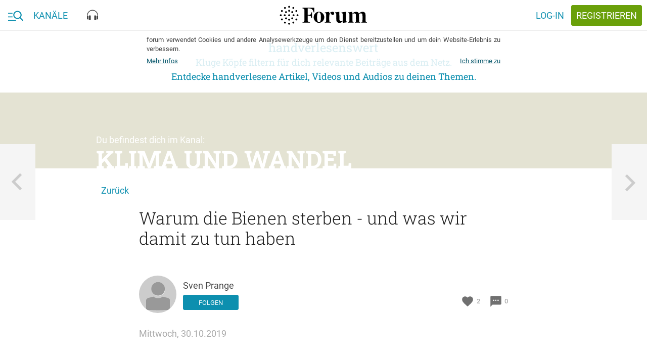

--- FILE ---
content_type: text/html; charset=utf-8
request_url: https://forum.eu/klimawandel/warum-die-bienen-sterben-und-was-wir-mit-zu-tun-haben
body_size: 39007
content:
<!DOCTYPE html>
<!--[if lt IE 7 ]> <html lang="en" class="no-js ie6"> <![endif]-->
<!--[if IE 7 ]> <html lang="en" class="no-js ie7"> <![endif]-->
<!--[if IE 8 ]> <html lang="en" class="no-js ie8"> <![endif]-->
<!--[if IE 9 ]> <html lang="en" class="no-js ie9"> <![endif]-->
<!--[if gte IE 10 ]> <html lang="en" class="no-js ie10"> <![endif]-->
<!--[if !(IE)]> ><! <![endif]-->
<html class='no-js' lang='de'>
<!-- <![endif] -->
<head>
<meta charset="UTF-8">
<title>forum.eu | Warum die Bienen sterben - und was wir damit zu tun haben</title>
<meta name="description" content="Der baden-württembergische Ministerpräsident Winfried Kretschmann war neulich Gast einer neuen, aber sehr empfehlenswerten Interview-Reihe der „ZEIT“. Die erste Frage dort ist stets danach, ob es ein">
<link rel="canonical" href="https://forum.eu/klimawandel/warum-die-bienen-sterben-und-was-wir-mit-zu-tun-haben">
<meta property="fb:pages" content="727049527395062">
<meta property="fb:app_id" content="1102102843200882">
<meta property="og:type" content="article">
<meta property="og:site_name" content="forum">
<meta property="og:locale" content="de_DE">
<meta property="og:title" content="Warum die Bienen sterben - und was wir damit zu tun haben">
<meta property="og:description" content="Der baden-württembergische Ministerpräsident Winfried Kretschmann war neulich Gast einer neuen, aber sehr empfehlenswerten Interview-Reihe der „ZEIT“. Die erste Frage dort ist stets danach, ob es ein">
<meta property="og:image:url" content="/system/dragonfly/production/2019/10/30/aa61th3cj_0d06b048_7487_4a9e_9c03_75ad64d13fd3.jpg">
<meta property="og:image:secure_url" content="/system/dragonfly/production/2019/10/30/aa61th3cj_0d06b048_7487_4a9e_9c03_75ad64d13fd3.jpg">
<meta property="og:image:width" content="600">
<meta property="og:image:height" content="315">
<meta property="og:url" content="https://forum.eu/klimawandel/warum-die-bienen-sterben-und-was-wir-mit-zu-tun-haben">
<meta property="article:section" content="Klima und Wandel">
<meta property="article:published_time" content="2019-10-30T21:20:00+01:00">
<meta property="article:author" content="https://www.facebook.com/">
<meta name="twitter:card" content="summary_large_image">
<meta name="twitter:site" content="@piqd_de">
<meta name="twitter:description" content="<p>Der baden-württembergische Ministerpräsident Winfried Kretschmann war neulich Gast einer neuen, aber sehr <a href=&quot;https://www.zeit.de/2019/44/winfried-kretschmann-die-gruenen-politischer https://forum.eu/klimawandel/warum-die-bienen-sterben-und-was-wir-mit-zu-tun-haben https://www.zdf.de/dokumentation/zdfzoom/zdfzoom-bayer-bauern-und-die-bienen-100.html">
<meta name="twitter:image" content="https://forum.eu/system/dragonfly/production/2019/01/31/85d7rd6mk9_KlimaUndWandel_s.jpg">
<meta name="viewport" content="width=device-width, initial-scale=1">
<meta name="data-disabled-zoom" content="width=device-width, initial-scale=1, maximum-scale=1, user-scalable=0, viewport-fit=cover">
<meta name="author" content="Sven Prange">

<link rel="apple-touch-icon" type="image/png" href="https://cache.forum.eu/assets/favicon/apple-touch-icon-57x57-94d66a1070163892ea157678aed68a74c55af4a58fda7ea0790f074d7590d850.png" sizes="57x57" />
<link rel="apple-touch-icon" type="image/png" href="https://cache.forum.eu/assets/favicon/apple-touch-icon-60x60-3e94aa7b3928d754a91234993799913c13aaaf6cce2f3696aea888081953e05d.png" sizes="60x60" />
<link rel="apple-touch-icon" type="image/png" href="https://cache.forum.eu/assets/favicon/apple-touch-icon-72x72-e721331108286eaae944e02cfc1f32c1c6491a260a076cac5d08a38f30dd843f.png" sizes="72x72" />
<link rel="apple-touch-icon" type="image/png" href="https://cache.forum.eu/assets/favicon/apple-touch-icon-76x76-8186bb4f7fbf24bf32f41460f13c167ea5c85af0070401036028741b8fb95f28.png" sizes="76x76" />
<link rel="apple-touch-icon" type="image/png" href="https://cache.forum.eu/assets/favicon/apple-touch-icon-114x114-49fbdc6504d3e5a5c11b9e3996e1e572f9582ca4b6e1e211e6a123847c159252.png" sizes="114x114" />
<link rel="apple-touch-icon" type="image/png" href="https://cache.forum.eu/assets/favicon/apple-touch-icon-120x120-80a2772a71d451968eda5e117d99da107c8d0674e8be7be462fa2e81d994e33f.png" sizes="120x120" />
<link rel="apple-touch-icon" type="image/png" href="https://cache.forum.eu/assets/favicon/apple-touch-icon-144x144-179984b4b32d1932d1023fc46e2fae7bbaa9b3a619dbd9cac4a9d4068e577607.png" sizes="144x144" />
<link rel="apple-touch-icon" type="image/png" href="https://cache.forum.eu/assets/favicon/apple-touch-icon-152x152-35a0801f60498e2841a63a11ae79d6794e5c3f6953f20f7470bf034af70fd888.png" sizes="152x152" />
<link rel="apple-touch-icon" type="image/png" href="https://cache.forum.eu/assets/favicon/apple-touch-icon-180x180-805f87bdeb5754bc761c2445da621f7bd86acfd4ef891b0a2f9686d4e4172526.png" sizes="180x180" />
<link rel="icon" type="image/png" href="https://cache.forum.eu/assets/favicon/favicon-32x32-2865cefbed38d11152a1a1e04333ba856eb93bb79c776567254797bb4de5faf9.png" sizes="32x32" />
<link rel="icon" type="image/png" href="https://cache.forum.eu/assets/favicon/android-chrome-192x192-d38edbfe055cf578478a5744bcaeb0314e57a381d1c4b5e333627f7f996b4091.png" sizes="192x192" />
<link rel="icon" type="image/png" href="https://cache.forum.eu/assets/favicon/favicon-96x96-4a0f3e7f63dee6248d64bb74cbb30531c7d3f0c4af99c0c25745433eddf8b2c0.png" sizes="96x96" />
<link rel="icon" type="image/png" href="https://cache.forum.eu/assets/favicon/favicon-16x16-910edae9df57f25c792acab2af2ee453547a1892db39e05e5e128798cadeb672.png" sizes="16x16" />
<link rel="manifest" href="https://cache.forum.eu/assets/favicon/manifest-50db40429168925ad6f7838a7febe0d9de00fcfa861dd915ca94d4a259c82e93.json" />
<meta content='#0d8faf' name='msapplication-TileColor'>
<meta content='https://cache.forum.eu/assets/favicon/mstile-144x144-73130eafc17a7989929f492cef951085e30324ddbfd27433a7bf9996520aca7d.png' name='msapplication-TileImage'>
<meta content='#ffffff' name='theme-color'>

<!--[if lte IE 8]>
<script src="//html5shiv.googlecode.com/svn/trunk/html5.js"></script>
<![endif]-->
<script>
//<![CDATA[
window.gon={};gon.js_error_warnings_enabled=false;gon.max_length_for_truncated_pitch_txt=2000;gon.sender_id="969977498856";gon.profile_visible=null;gon.is_current_user=false;gon.user_id=0;gon.locale="de";gon.default_locale="de";gon.block_console_log=true;gon.fonts_fallback_path="https://cache.forum.eu/assets/Roboto-801b668c744cc1a3aff6c55796fd3d25fa52ed3546631e3d08a3c443f19f7781.css";
//]]>
</script>
<script src="https://cache.forum.eu/assets/node_modules/jquery/dist/jquery.min-fc6676be067ef5f046348d75347abf73b8721cdd392dd09dfd855a856ef31754.js"></script>
<script src="https://cache.forum.eu/assets/inline/head-2308120355f9bc33d083b6484bf8e7a37f729130e116f9fd533c72166357fe75.js"></script>

<!-- Google tag (gtag.js) -->
<script async src="https://www.googletagmanager.com/gtag/js?id=G-KCPYE4CG78"></script>
<script>
  window.dataLayer = window.dataLayer || [];
  function gtag(){dataLayer.push(arguments);}
  gtag('js', new Date());

  gtag('config', 'G-KCPYE4CG78');
</script>

<link rel="stylesheet" media="screen" href="https://cache.forum.eu/assets/vendor-f8f86b8cfe859f0a2e9725818396296a86759f98d650c3e8700523e637a0b36d.css" />
<noscript>
<link rel="stylesheet" media="screen" href="https://cache.forum.eu/assets/Roboto-801b668c744cc1a3aff6c55796fd3d25fa52ed3546631e3d08a3c443f19f7781.css" />
</noscript>
<link rel="stylesheet" media="all" href="https://cache.forum.eu/assets/application-62f3ab4c0f72ea587ccdb8b8a4b83bd93fc241dfb1b05f008f3552a894639f40.css" />
<link rel="stylesheet" media="screen" href="https://cache.forum.eu/packs/css/application-59df4147.css" />
<meta name="csrf-param" content="authenticity_token" />
<meta name="csrf-token" content="b/Zx0boM9uBpCq6IAuQFzth5S4I0BDVq0HwWDkNN8ZVnGe9A8rnrf8Swrq9nLYmzt+2f2VMOLW6anGfOhZRZSw==" />

</head>
<body class='channels_portfolio_items show' data-initializer-action='show' data-initializer-controller='channels_portfolio_items' id='channels_portfolio_items'>

<div class='pq-panel is-left js-main-nav'>
<div class='pq-nav_body'>
<div class='pq-scroll_wrap'>
<ul class='pq-nav_list'>
<li class='no-scale rspec-search-panel'>
<div class='pq-search-form js-search-form rspec-search-form'>
<form class="js-search-form-form hidden" action="/search" accept-charset="UTF-8" method="get"><input name="utf8" type="hidden" value="&#x2713;" />
<input name='q' type='hidden' value=''>
<input name='typeahead' type='hidden' value='false'>
</form>

<form class="js-search-typeahead-form hidden" action="/search/typeahead" accept-charset="UTF-8" data-remote="true" method="get"><input name="utf8" type="hidden" value="&#x2713;" />
<input name='q' type='hidden'>
<input name='type' type='hidden'>
</form>

<div class='pq-glue-bar l-flexrow'>
<div class='pq-btn is-ghost-6 pq-inner-search-wrap js-flyout-wrap js-focus-search-input is-consuming'>
<div class='pq-autocompletion-flyout rspec-autocomplete-flyout'>
<ul class='js-autocompletion-list'></ul>
</div>
<div class='pq-search-bar-overflow'>
<div class='pq-search-blobs-wrap js-search-term-formatted' data-blobs-length='0'>

</div>
<div class='pq-search-input-wrap js-search-input-replacement' data-placeholder='Suchbegriff'>
<input class='with-no-style js-search-input' name='rspec_search_input' placeholder='Suchbegriff' type='text' value=''>
</div>
</div>
</div>
<button class='pq-btn is-style_2 with-icon icon-search js-search-btn rspec-search-button'>
<span class='is-text'>Suchen</span>
</button>
</div>
</div>
<template id='search-blob-template'>
<span class='is-removable js-search-blob'>
<span class='blob-content'>{{blob}}</span>
<span class='remove js-remove icon-x'></span>
</span>

</template>
<template id='search-typeahead-template'>
<li>{{text}}</li>
</template>

</li>
<li><a href="/">Start</a></li>
<ul class='pq-nav_list rspec-nav_list-call_to_signup'>
<li>
<a class='pq-content_teaser is-in-nav' href='/sign_up'>
<div class='pq-content_teaser-content'>
<p>Jetzt kostenlos anmelden und forum.eu personalisieren!</p>
</div>
</a>
</li>
</ul>

<div class='pq-navigation-divider-2'>
<span class='text-wrap'>
<span>Kanäle</span>
</span>
</div>
<ul class='pq-nav_list rspec-nav_list-other_channels'>
<li><a href="/europa-eu">Europa</a></li>
<li><a href="/feminismus">Feminismen</a></li>
<li><a href="/flucht-und-einwanderung">Flucht und Einwanderung</a></li>
<li><a href="/forum">forum</a></li>
<li><a href="/fundstuecke">Fundstücke</a></li>
<li><a href="/klimawandel">Klima und Wandel</a></li>
<li><a href="/gesundheit">Kopf und Körper</a></li>
<li><a href="/liebe-sex">Liebe, Sex und Wir</a></li>
<li><a href="/literatur">Literatur</a></li>
<li><a href="/medien-gesellschaft">Medien und Gesellschaft</a></li>
<li><a href="/pop-kultur">Pop und Kultur</a></li>
<li><a href="/technologie-gesellschaft">Technologie und Gesellschaft</a></li>
<li><a href="/volkswirtschaft">Volk und Wirtschaft</a></li>
<li><a href="/zeitgeschichte">Zeit und Geschichte</a></li>
</ul>
</ul>

</div>
</div>

</div>
<div class='pq-panel is-right js-channels'>
<div class='pq-nav_body rspec-nav-body-right'>
<div class='pq-scroll_wrap'>
</div>
</div>

</div>
<svg xmlns="http://www.w3.org/2000/svg" xmlns:xlink="http://www.w3.org/1999/xlink" style="position: relative; width: 0; height: 0;" width="0" height="0" version="1.1" class="hidden">
<defs>

<symbol id="icon-delete" viewBox="0 0 70 70">
<path d="M55.371 11.621v5.879h-40.742v-5.879h10.117l3.008-2.871h14.492l3.008 2.871h10.117zM17.5 55.371v-35h35v35c0 3.145-2.734 5.879-5.879 5.879h-23.242c-3.145 0-5.879-2.734-5.879-5.879z"></path>
</symbol>

<symbol id="icon-piggy_coin" viewBox="-8 -7 70 70">
<g transform="translate(1 2)">
	<circle fill="#FFCF60" cx="26.053" cy="25.979" r="31.516"></circle>
	<path fill="#E09B09" d="M53.264,21.136c2.686,15.056-7.34,29.439-22.396,32.128c-15.059,2.686-29.443-7.34-32.132-22.396   C-3.95,15.808,6.078,1.424,21.134-1.263C36.192-3.949,50.573,6.078,53.264,21.136z"></path>
	<path fill="none" stroke="#FFCF60" stroke-width="1.5" d="M12.045,42.104c-1.523-1.463-6.531-6.631-7.508-14.979   c-0.772-6.584,1.369-11.661,2.385-13.729"></path>
	<path fill="#FFCF60" d="M34.715,17.032c-9.432-3.542-18.084-2.222-21.054,2.358c-0.783,1.21-2.757,5.096-1.135,8.822   c0.703,1.611,1.836,2.645,2.621,3.232v4.849h3.713l0.962-1.922h11.093l0.875,2.185h3.844V31.84l0.83-0.83h3.887   c0.176,0,2.186-6.771,2.186-6.771l-4.195-1.398l-0.699-2.534l8.293-8.381l-8.729,4.538L34.715,17.032z"></path>
</g>
</symbol>


<symbol id="icon-search" viewBox="0 0 70 70">
<path stroke-width="6" d="M27.754 40.879c7.246 0 13.125-5.879 13.125-13.125s-5.879-13.125-13.125-13.125-13.125 5.879-13.125 13.125 5.879 13.125 13.125 13.125zM45.254 40.879l14.492 14.492-4.375 4.375-14.492-14.492v-2.324l-0.82-0.82c-3.281 2.871-7.656 4.512-12.305 4.512-10.527 0-19.004-8.34-19.004-18.867s8.477-19.004 19.004-19.004 18.867 8.477 18.867 19.004c0 4.648-1.641 9.023-4.512 12.305l0.82 0.82h2.324z"></path>
</symbol>

<symbol id="icon-heart" viewBox="0 0 24 24">
  <path d="M0 0h24v24H0z" fill="none"></path>
  <path d="M12 21.35l-1.45-1.32C5.4 15.36 2 12.28 2 8.5 2 5.42 4.42 3 7.5 3c1.74 0 3.41.81 4.5 2.09C13.09 3.81 14.76 3 16.5 3 19.58 3 22 5.42 22 8.5c0 3.78-3.4 6.86-8.55 11.54L12 21.35z"></path>
</symbol>

<symbol id="icon-eye" viewBox="0 0 24 24">
  <path d="M0 0h24v24H0z" fill="none"></path>
  <path d="M12 4.5C7 4.5 2.73 7.61 1 12c1.73 4.39 6 7.5 11 7.5s9.27-3.11 11-7.5c-1.73-4.39-6-7.5-11-7.5zM12 17c-2.76 0-5-2.24-5-5s2.24-5 5-5 5 2.24 5 5-2.24 5-5 5zm0-8c-1.66 0-3 1.34-3 3s1.34 3 3 3 3-1.34 3-3-1.34-3-3-3z"></path>
</symbol>

<symbol id="icon-comment" viewBox="0 0 24 24">
  <path d="M0 0h24v24H0z" fill="none"></path>
  <path d="M20 2H4c-1.1 0-1.99.9-1.99 2L2 22l4-4h14c1.1 0 2-.9 2-2V4c0-1.1-.9-2-2-2zM9 11H7V9h2v2zm4 0h-2V9h2v2zm4 0h-2V9h2v2z"></path>
</symbol>

<symbol id="icon-more_horiz" viewBox="0 0 70 70">
<path d="M35 29.121c3.145 0 5.879 2.734 5.879 5.879s-2.734 5.879-5.879 5.879-5.879-2.734-5.879-5.879 2.734-5.879 5.879-5.879zM52.5 29.121c3.145 0 5.879 2.734 5.879 5.879s-2.734 5.879-5.879 5.879-5.879-2.734-5.879-5.879 2.734-5.879 5.879-5.879zM17.5 29.121c3.145 0 5.879 2.734 5.879 5.879s-2.734 5.879-5.879 5.879-5.879-2.734-5.879-5.879 2.734-5.879 5.879-5.879z"></path>
</symbol>

<symbol id="icon-format_list_bulleted" viewBox="0 0 70 70">
<path d="M20.371 14.629h40.879v5.742h-40.879v-5.742zM20.371 37.871v-5.742h40.879v5.742h-40.879zM20.371 55.371v-5.742h40.879v5.742h-40.879zM11.621 48.125c2.461 0 4.375 2.051 4.375 4.375s-2.051 4.375-4.375 4.375-4.375-2.051-4.375-4.375 1.914-4.375 4.375-4.375zM11.621 13.125c2.461 0 4.375 1.914 4.375 4.375s-1.914 4.375-4.375 4.375-4.375-1.914-4.375-4.375 1.914-4.375 4.375-4.375zM11.621 30.625c2.461 0 4.375 1.914 4.375 4.375s-1.914 4.375-4.375 4.375-4.375-1.914-4.375-4.375 1.914-4.375 4.375-4.375z"></path>
</symbol>

<symbol id="icon-playlist_add_check" viewBox="0 0 70 70">
<path d="M62.754 33.496l4.375 4.375-20.371 20.508-13.262-13.125 4.375-4.375 8.887 8.75zM5.879 46.621v-5.742h23.242v5.742h-23.242zM40.879 17.5v5.879h-35v-5.879h35zM40.879 29.121v5.879h-35v-5.879h35z"></path>
</symbol>

<symbol id="icon-subject" viewBox="0 0 70 70">
<path d="M11.621 14.629h46.758v5.742h-46.758v-5.742zM11.621 43.75v-5.879h46.758v5.879h-46.758zM58.379 26.25v5.879h-46.758v-5.879h46.758zM40.879 49.629v5.742h-29.258v-5.742h29.258z"></path>
</symbol>

<symbol id="icon-sort" viewBox="0 0 70 70">
<path d="M8.75 37.871v-5.742h35v5.742h-35zM8.75 17.5h52.5v5.879h-52.5v-5.879zM8.75 52.5v-5.879h17.5v5.879h-17.5z"></path>
</symbol>

<symbol id="icon-close" viewBox="0 0 70 70">
<path d="M55.371 18.73l-16.27 16.27 16.27 16.27-4.102 4.102-16.27-16.27-16.27 16.27-4.102-4.102 16.27-16.27-16.27-16.27 4.102-4.102 16.27 16.27 16.27-16.27z"></path>
</symbol>

<symbol id="icon-highlight_off" viewBox="0 0 70 70">
<path d="M35 58.379c12.852 0 23.379-10.527 23.379-23.379s-10.527-23.379-23.379-23.379-23.379 10.527-23.379 23.379 10.527 23.379 23.379 23.379zM35 5.879c16.133 0 29.121 12.988 29.121 29.121s-12.988 29.121-29.121 29.121-29.121-12.988-29.121-29.121 12.988-29.121 29.121-29.121zM42.52 23.379l4.102 4.102-7.52 7.52 7.52 7.52-4.102 4.102-7.52-7.52-7.52 7.52-4.102-4.102 7.52-7.52-7.52-7.52 4.102-4.102 7.52 7.52z"></path>
</symbol>

<symbol id="icon-notifications" viewBox="0 0 70 70">
<path d="M46.621 49.629v-17.5c0-7.246-4.375-13.125-11.621-13.125s-11.621 5.879-11.621 13.125v17.5h23.242zM52.5 46.621l5.879 5.879v2.871h-46.758v-2.871l5.879-5.879v-14.492c0-9.023 4.785-16.406 13.125-18.457v-2.051c0-2.461 1.914-4.375 4.375-4.375s4.375 1.914 4.375 4.375v2.051c8.34 2.051 13.125 9.57 13.125 18.457v14.492zM35 64.121c-3.145 0-5.879-2.598-5.879-5.742h11.758c0 3.145-2.734 5.742-5.879 5.742z"></path>
</symbol>

<symbol id="icon-face" viewBox="0 0 70 70">
<path d="M35 58.379c12.852 0 23.379-10.527 23.379-23.379 0-2.324-0.41-4.512-0.957-6.563-2.051 0.547-4.238 0.684-6.563 0.684-9.844 0-18.457-4.785-23.789-12.305-2.871 6.973-8.477 12.715-15.313 15.723-0.137 0.82-0.137 1.641-0.137 2.461 0 12.852 10.527 23.379 23.379 23.379zM35 5.879c16.133 0 29.121 12.988 29.121 29.121s-12.988 29.121-29.121 29.121-29.121-12.988-29.121-29.121 12.988-29.121 29.121-29.121zM43.75 34.316c2.051 0 3.691 1.504 3.691 3.555s-1.641 3.691-3.691 3.691-3.691-1.641-3.691-3.691 1.641-3.555 3.691-3.555zM26.25 34.316c2.051 0 3.691 1.504 3.691 3.555s-1.641 3.691-3.691 3.691-3.691-1.641-3.691-3.691 1.641-3.555 3.691-3.555z"></path>
</symbol>
<symbol id="icon-burger_search" viewBox="0 0 38 24">
  <g fill="currentColor" fill-rule="evenodd">
    <path d="M0 5h11v2H0zM0 14h11v2H0zM0 23h20v2H0z"></path>
    <path fill-rule="nonzero" d="M37.62 22.771l-6.163-6.188c1.585-1.819 2.453-4.107 2.453-6.49C33.91 4.529 29.22 0 23.455 0S13 4.528 13 10.094c0 5.565 4.69 10.093 10.455 10.093a10.6 10.6 0 0 0 5.99-1.826l6.21 6.235c.259.26.608.404.982.404.354 0 .69-.13.945-.367.542-.504.56-1.338.038-1.862zM23.455 2.633c4.26 0 7.727 3.347 7.727 7.46 0 4.115-3.466 7.461-7.727 7.461s-7.728-3.346-7.728-7.46 3.467-7.46 7.728-7.46z"></path>
  </g>
</symbol>

<symbol id="icon-video" viewBox="0 0 18 14">
  <g fill="none" fill-rule="evenodd" stroke="currentColor">
    <rect width="17" height="13" x=".5" y=".5" rx="2"></rect>
    <path d="M7.27 3.686a.5.5 0 0 0-.77.42v5.81a.5.5 0 0 0 .734.441l4.95-2.627a.5.5 0 0 0 .035-.862L7.27 3.686z"></path>
  </g>
</symbol>

<symbol id="icon-text" viewBox="0 0 19 14">
  <g fill="none" fill-rule="evenodd">
    <g stroke="currentColor" stroke-linecap="square">
        <path d="M14.5 4h3.1M.5 7h17M.5 10h17.09M.5 13h17.09"></path>
    </g>
    <path fill="currentColor" fill-rule="nonzero" d="M3.23 3.886H1.302L.9 5.045H0L1.88.068h.776l1.883 4.977h-.902L3.23 3.886zM1.545 3.19h1.442l-.72-2.064-.722 2.064zm3.558 1.856V.068h1.706c.562 0 .99.113 1.285.339.294.225.44.561.44 1.008 0 .228-.06.433-.184.615a1.188 1.188 0 0 1-.54.424c.269.073.477.21.624.412a1.2 1.2 0 0 1 .22.726c0 .467-.15.826-.45 1.077-.299.25-.728.376-1.286.376H5.103zm.865-2.246v1.555h.96c.271 0 .483-.067.636-.201.153-.135.229-.321.229-.56 0-.518-.264-.782-.793-.794H5.968zm0-.635h.847c.27 0 .48-.061.631-.183.152-.122.227-.295.227-.518 0-.246-.07-.424-.21-.533-.14-.11-.358-.164-.654-.164h-.841v1.398zm7.348 1.26c-.05.532-.246.946-.587 1.243-.342.298-.797.446-1.364.446a1.94 1.94 0 0 1-1.048-.282 1.85 1.85 0 0 1-.699-.801 2.892 2.892 0 0 1-.256-1.207v-.465c0-.469.083-.883.25-1.24a1.88 1.88 0 0 1 .715-.827c.311-.194.67-.291 1.079-.291.549 0 .991.15 1.326.448.335.298.53.72.584 1.264h-.86c-.042-.357-.146-.615-.314-.774-.167-.158-.413-.237-.736-.237-.376 0-.665.137-.867.412-.201.274-.304.677-.309 1.208v.44c0 .538.096.949.289 1.231.192.283.474.424.846.424.34 0 .594-.076.765-.229.171-.153.28-.407.325-.762h.861z"></path>
  </g>
</symbol>

<symbol id="icon-audio" viewBox="0 0 22 21">
  <g fill="currentColor" fill-rule="evenodd">
    <path d="M11 0C4.958 0 0 5.175 0 11.536v5.428C0 18.087.867 19 1.934 19h.644v-6.786h-.644c-.227 0-.442.05-.645.125v-.803C1.29 5.923 5.67 1.357 11 1.357s9.71 4.566 9.71 10.179v.803a1.826 1.826 0 0 0-.644-.125h-.644V19h.644C21.133 19 22 18.087 22 16.964v-5.428C22 5.175 17.042 0 11 0"></path>
    <path d="M6.5 20c.552 0 1-.288 1-.643v-7.714c0-.355-.448-.643-1-.643h-1c-1.105 0-2 .576-2 1.286v6.428c0 .71.895 1.286 2 1.286h1zM15.5 20c-.552 0-1-.288-1-.643v-7.714c0-.355.448-.643 1-.643h1c1.105 0 2 .576 2 1.286v6.428c0 .71-.895 1.286-2 1.286h-1z"></path>
  </g>
</symbol>

<symbol id="icon-x" viewBox="0 0 1024 1024">
  <title>icon-x</title>
  <path class="path1" d="M886.4 811.52l-300.48-300.48 290.88-290.88-73.6-73.6-291.2 290.56-299.52-299.52-74.88 74.88 299.84 299.52-297.28 297.28 73.6 73.6 297.28-296.96 300.48 300.48 74.88-74.88z"></path>
</symbol>
<symbol id="icon-menu" viewBox="0 0 1024 1024">
  <title>menu</title>
  <path class="path1" d="M943.36 464h-862.72v96h863.040l-0.32-96zM943.36 703.68h-862.72v96h863.040l-0.32-96zM943.36 224.32h-862.72v96h863.040l-0.32-96z"></path>
</symbol>

<symbol id="icon-back" viewBox="0 0 1000 1000">
  <title>icon-back</title>
  <path transform="scale(0.80) translate(100, 100)" d="M417 500l368 368-101 101-469-469L684 31l101 101-368 368z"></path>
</symbol>

<symbol id="icon-search" viewBox="0 0 84 84">
  <title>search</title>
  <path transform="scale(0.80) translate(10, 10)" class="path1" d="M33.743,62.688c6.772,0.032,13.331-2.356,18.496-6.734l22.444,22.443c1.021,1.029,2.681,1.037,3.709,0.018     c0.007-0.006,0.013-0.012,0.019-0.018c1.028-1.02,1.037-2.68,0.017-3.709c-0.004-0.006-0.011-0.013-0.017-0.019L55.94,52.254     c10.244-12.222,8.643-30.435-3.577-40.68C47.146,7.2,40.551,4.81,33.743,4.826c-15.901,0-28.931,13.03-28.931,28.931     C4.843,49.724,17.778,62.658,33.743,62.688z M33.743,10.071c13.082,0,23.687,10.605,23.687,23.686     c0,13.083-10.604,23.687-23.687,23.687c-13.081,0-23.686-10.604-23.686-23.687l0,0c0.03-13.063,10.622-23.643,23.686-23.658V10.071z     "></path>
</symbol>

<symbol id="icon-login" viewBox="0 0 84 84">
  <title>login</title>
  <path transform="scale(0.80) translate(10, 10)" class="path1" d="M13.592,45.089h37.292l-9.006,9.148c-1.189,1.208-1.189,3.164,0,4.37c1.187,1.208,3.115,1.208,4.303,0   l14.205-14.421c1.188-1.207,1.188-3.164,0-4.371L46.181,25.393c-0.593-0.604-1.373-0.905-2.15-0.905   c-0.779,0-1.559,0.302-2.152,0.905c-1.189,1.206-1.189,3.162,0,4.37l9.008,9.146H13.592c-1.682,0-3.044,1.385-3.044,3.091   C10.548,43.707,11.91,45.089,13.592,45.089L13.592,45.089z M44.03,14.186h23.335v55.629H44.03c-1.683,0-3.045,1.385-3.045,3.091   c0,1.707,1.362,3.091,3.045,3.091h26.379c1.681,0,3.043-1.384,3.043-3.091v-61.81c0-1.708-1.362-3.092-3.043-3.092H44.03   c-1.683,0-3.045,1.384-3.045,3.092C40.985,12.802,42.348,14.186,44.03,14.186L44.03,14.186z"></path>
</symbol>

<symbol id="icon-wheel" viewBox="0 0 84 84">
  <title>wheel</title>
  <path transform="scale(0.80) translate(10, 10)" class="path1" d="M80.79,49.56V33.9l-15.391-2.61l-2.609-4.32l5.399-14.58L54.33,4.83l-9.45,11.521l-5.76,0.27L28.86,4.561   l-13.41,8.01l5.76,14.31l-2.88,4.32L3.21,34.08L3.39,49.56l14.85,2.88l2.25,4.86l-5.04,14.49l13.86,7.649l9.45-11.25h6.39   l9.54,11.25l13.5-7.829l-5.31-13.95l2.79-5.221L80.79,49.56z M42,57.84c-8.73,0-15.84-7.11-15.84-15.84S33.27,26.16,42,26.16   c8.729,0,15.84,7.11,15.84,15.84S50.729,57.84,42,57.84z"></path>
</symbol>

<symbol id="icon-pennies" viewBox="0 0 60 40">
  <title>pennies</title>
  <defs>
      <path id="a" d="M37.96 4.057C22.872-1.33 7.56-.077 2.813 6.89 1.559 8.73-1.6 14.643.995 20.31c1.121 2.447 2.936 4.023 4.193 4.916v7.375h5.94l1.537-2.924h17.749L31.81 33h6.149v-7.175l1.327-1.262h6.22c.28 0 3.493-10.298 3.493-10.298l-6.708-2.126-1.118-3.853L49 0 37.96 4.057z"></path>
  </defs>
  <g fill="none" fill-rule="evenodd" transform="translate(3 5)">
      <mask id="b" fill="#fff">
          <use xlink:href="#a"></use>
      </mask>
      <path stroke="#FFF" stroke-width="2" d="M37.953 2.994l14.695-5.4L42.294 8.556l.81 2.791 7.147 2.266-.296.95a288.605 288.605 0 0 1-.508 1.613c-.383 1.209-.77 2.418-1.138 3.547l-.115.353c-.449 1.373-.831 2.51-1.127 3.342-.17.478-.31.853-.42 1.12a4.646 4.646 0 0 1-.175.385 1.527 1.527 0 0 1-.134.214c-.195.26-.396.426-.831.426h-5.82l-.727.69V34h-7.813l-1.398-3.322H13.27l-1.538 2.924H4.188v-7.869c-1.721-1.306-3.15-2.927-4.102-5.006-2.25-4.914-.845-10.373 1.9-14.4 5.039-7.395 20.626-8.71 35.967-3.333z"></path>
      <path fill="#FFF" d="M38.019 5.665c-.056-.268.017-.568.165-.671.335-.232.68-.427 1.028-.577 1.46-.632 3-.546 4.58.258.151.077.24.364.197.64-.042.277-.2.44-.352.361-1.484-.754-2.928-.837-4.292-.248-.324.14-.646.32-.957.538a.177.177 0 0 1-.102.034c-.115 0-.224-.127-.267-.335z" mask="url(#b)" transform="rotate(-111 41 5)"></path>
      <path fill="#FFF" d="M42.016 4.665c-.047-.268.014-.568.137-.671.28-.232.567-.427.857-.577 1.217-.632 2.5-.546 3.816.258.127.077.2.364.165.64-.035.277-.167.44-.293.361-1.237-.754-2.44-.837-3.578-.248-.269.14-.537.32-.797.538a.132.132 0 0 1-.085.034c-.096 0-.186-.127-.222-.335z" mask="url(#b)" transform="rotate(-127 44.5 4)"></path>
      <path fill="#FFF" d="M11 9c-.402 0-.782-.318-.934-.837-.197-.67.061-1.42.577-1.678a24.216 24.216 0 0 1 3.6-1.443c5.11-1.58 10.5-1.363 16.026.646.532.193.843.91.694 1.601-.15.69-.7 1.098-1.232.901-5.194-1.886-10.25-2.094-15.025-.62a22.39 22.39 0 0 0-3.349 1.344A.797.797 0 0 1 11 9" mask="url(#b)" transform="rotate(3 20.5 6.5)"></path>
      <path fill="#FFF" d="M38 12.5c0 1.381-.671 2.5-1.5 2.5-.828 0-1.5-1.119-1.5-2.5s.672-2.5 1.5-2.5c.829 0 1.5 1.119 1.5 2.5" mask="url(#b)"></path>
      <path stroke="#FFF" stroke-linecap="square" stroke-width="2" d="M23.958 15.385C19.911 13.82 10 13.276 10 15.385c0 1.054 5.082 1.695 4.595 1.71-1.068.033-3.208.292-2.71 1.202 1.16 2.125 5.421 1.259 4.701 1.395-1.363.26-2.255.593-2.044 1.09.825 1.95 7.212 1.263 9.416 0 2.505-1.436 2.932-4.263 0-5.397z" mask="url(#b)" transform="rotate(15 18 18)"></path>
  </g>
</symbol>

<symbol id="icon-payment" viewBox="0 0 44 51">
  <title>payment</title>
  <defs>
      <path id="a" d="M0 .078h43.934v51.055H0z"></path>
  </defs>
  <g fill="none" fill-rule="evenodd">
      <mask id="b" fill="#fff">
          <use xlink:href="#a"></use>
      </mask>
      <path fill="#FFF" d="M41.8 12.198l-5.867 10.966h-12.1L33 6.099l8.311 4.559c.611.246.795.986.489 1.54zm-1.711 22.671h.061v5.36h-5.806a.97.97 0 0 1-.977-.986v-3.388a.97.97 0 0 1 .977-.986h5.745zm-1.956 13.738a.55.55 0 0 1-.55.555H2.444a.55.55 0 0 1-.55-.555V25.69a.55.55 0 0 1 .55-.555h35.079a.55.55 0 0 1 .55.555v7.208h-3.729c-1.65 0-2.933 1.355-2.933 2.957v3.388a2.946 2.946 0 0 0 2.933 2.957h3.79v6.407zM1.894 21.131c0-.185.245-.493.55-.493h9.962l-1.345 2.464H2.444c-.183 0-.366 0-.55.062v-2.033zM24.322 2.649c.306-.554 1.04-.8 1.59-.493l1.527.863-10.756 20.145h-3.36l11-20.515zm6.967 2.464l-9.656 18.051h-2.75l10.328-19.16 2.078 1.11zm11 3.758L26.828.431c-1.467-.8-3.484-.185-4.278 1.294l-9.044 16.942h-11C1.1 18.667 0 19.776 0 21.193v27.415c0 1.417 1.1 2.525 2.506 2.525h35.138c1.406 0 2.506-1.108 2.506-2.526V42.2h1.039a.97.97 0 0 0 .978-.985v-7.331a.97.97 0 0 0-.978-.986H40.15V25.69c0-1.17-.856-2.218-1.956-2.464l5.378-10.042A3.243 3.243 0 0 0 42.29 8.87z" mask="url(#b)"></path>
      <path fill="#FFF" d="M38.068 13.37l-.58 1.231c-.174.324-.58.454-.87.26l-.464-.325c-.116-.065-.232-.26-.29-.389-.058-.194-.058-.389.058-.519l.58-1.231c.116-.195.348-.39.58-.39.116 0 .174 0 .29.065l.464.26c.232.259.348.648.232 1.037m.638-2.788l-.464-.26c-1.16-.713-2.726-.194-3.364 1.103l-.58 1.232c-.29.648-.407 1.426-.175 2.14a2.558 2.558 0 0 0 1.219 1.62l.464.26c.348.194.754.324 1.16.324.928 0 1.74-.584 2.204-1.426l.58-1.232c.58-1.362.116-3.048-1.044-3.761"></path>
  </g>
</symbol>


<symbol id="icon-userabo" viewBox="0 0 38 43">
  <title>userabo</title>
  <g fill="#FFF" fill-rule="evenodd">
      <path d="M28 17.5h-5.345c-.637 0-1.155-.672-1.155-1.5s.518-1.5 1.155-1.5H28V9.155C28 8.518 28.672 8 29.5 8s1.5.518 1.5 1.155V14.5h5.345c.637 0 1.155.672 1.155 1.5s-.518 1.5-1.155 1.5H31v5.345c0 .637-.672 1.155-1.5 1.155s-1.5-.518-1.5-1.155V17.5zM13.25 2.5c-3.17 0-5.75 2.58-5.75 5.75S10.08 14 13.25 14 19 11.42 19 8.25 16.42 2.5 13.25 2.5m0 14C8.701 16.5 5 12.799 5 8.25 5 3.701 8.701 0 13.25 0c4.549 0 8.25 3.701 8.25 8.25 0 4.549-3.701 8.25-8.25 8.25M13.25 19.5C7.322 19.5 2.5 25.388 2.5 32.625 2.5 39.644 6.585 40 13.25 40S24 39.644 24 32.625C24 25.388 19.178 19.5 13.25 19.5m0 23C7.347 42.5 0 42.5 0 32.625 0 24.01 5.944 17 13.25 17S26.5 24.01 26.5 32.625c0 9.875-7.347 9.875-13.25 9.875"></path>
  </g>
</symbol>


<symbol id="icon-mail" viewBox="0 0 84 84">
  <title>mail</title>
  <path transform="" class="path1" d="M1.691,13.856V69.42h80.617V13.856H1.691z M77.537,18.799L42,44.365L6.464,18.799H77.537z M6.464,23.827   l25.14,18.408l-25.14,19.77V23.827z M77.537,64.392H7.146l26.589-20.537L42,49.989l8.948-6.562l26.674,20.88v0.085H77.537z    M77.537,61.069L52.908,41.979l24.629-18.152V61.069z"></path>
</symbol>

<symbol id="icon-check" viewBox="0 0 84 84">
  <title>check</title>
  <path transform="scale(0.80) translate(10, 10)" class="path1" d="M38.149,69.522c-3.644,3.644-9.605,3.644-13.249,0L4.199,48.821c-3.644-3.644-3.644-9.605,0-13.332   c3.726-3.644,9.688-3.644,13.332,0l12.338,12.338c0.911,0.911,2.401,0.911,3.312,0L66.47,14.54c3.726-3.726,9.688-3.726,13.332,0   c1.821,1.739,2.732,4.14,2.732,6.625c0,2.484-0.994,4.885-2.732,6.707L38.149,69.522z"></path>
</symbol>

<symbol id="icon-email-check" viewBox="0 0 130 84">
  <title>email-check</title>
  <path transform="" class="path1" d="M24.691,11.856V67.42h80.617V11.856H24.691z M100.537,16.799L65,42.365L29.464,16.799H100.537z      M29.464,21.827l25.141,18.408l-25.141,19.77V21.827z M100.537,62.393H30.146l26.589-20.537L65,47.989l8.948-6.562l26.674,20.88     v0.086H100.537z M100.537,59.068L75.908,39.979l24.629-18.152V59.068z"></path>
  <path transform="" class="path1" d="M105.666,68.698c-1.957,1.958-5.16,1.958-7.117,0L87.427,57.576c-1.958-1.957-1.958-5.16,0-7.162     c2.002-1.957,5.205-1.957,7.163,0l6.628,6.629c0.489,0.489,1.29,0.489,1.78,0l17.885-17.884c2.001-2.002,5.204-2.002,7.162,0     c0.979,0.935,1.468,2.224,1.468,3.56c0,1.334-0.534,2.624-1.468,3.604L105.666,68.698z"></path>
</symbol>

<symbol id="icon-news" viewBox="0 0 84 84">
  <title>news</title>
  <path transform="" class="path1" d="M72.843,12.311c-0.166,0-0.335,0.02-0.506,0.06L42,19.578L11.662,12.37c-0.17-0.04-0.34-0.06-0.507-0.06   C9.998,12.311,9,13.245,9,14.457v47.76c0,0.992,0.686,1.855,1.657,2.086c0.331,0.078,30.674,7.291,30.873,7.334   c0.154,0.033,0.313,0.053,0.475,0.053c0.162,0,0.327-0.02,0.497-0.059l30.839-7.328C74.314,64.072,75,63.209,75,62.217v-47.76   C75,13.245,74.001,12.311,72.843,12.311L72.843,12.311z M70.679,60.523l-28.677,6.812H42V23.99l1.005-0.239l27.674-6.574V60.523z    M70.679,60.523 M46.967,42.742c-1.027,0.25-2.02-0.523-2.02-1.573V31.106c0-0.747,0.514-1.396,1.243-1.574l11.252-2.739   c1.027-0.25,2.019,0.522,2.019,1.572V38.43c0,0.746-0.514,1.396-1.243,1.574L46.967,42.742L46.967,42.742z M46.967,42.742    M45.014,49.594c-0.291-1.148,0.412-2.314,1.568-2.604l18.312-4.512c1.157-0.287,2.331,0.41,2.621,1.561   c0.29,1.148-0.413,2.314-1.57,2.602l-18.311,4.514c-0.177,0.043-0.354,0.064-0.527,0.064C46.14,51.219,45.259,50.568,45.014,49.594   L45.014,49.594z M45.014,49.594 M64.894,50.299c1.157-0.289,2.331,0.408,2.621,1.561c0.29,1.148-0.413,2.314-1.57,2.602   l-18.311,4.514c-0.177,0.043-0.354,0.064-0.527,0.064c-0.967,0-1.848-0.65-2.093-1.625c-0.291-1.148,0.412-2.314,1.568-2.604   L64.894,50.299L64.894,50.299z M64.894,50.299"></path>
</symbol>

<symbol id="icon-commenting" viewBox="0 0 84 84">
  <title>commenting</title>
  <path transform="" class="path1" d="M43.353,12.606C23.555,12.606,6,24.354,6,37.936c0,9.034,4.944,16.74,13.488,21.246v0.463   c-0.439,5.876-4.039,7.69-4.039,7.69l-8.11,4.059h9.01c11.25,0,19.355-4.964,22.96-8.587h3.583C62.245,62.807,78,51.498,78,37.472   C78,23.473,62.684,12.606,43.353,12.606L43.353,12.606z M42.892,58.277h-4.943l-0.9,0.904c-2.244,2.278-7.211,6.339-14.854,7.712   c1.361-2.277,2.261-4.992,2.261-9.059V56.49l-1.361-0.464c-8.082-4.064-12.587-10.402-12.587-18.091   c0-10.861,15.754-20.801,32.847-20.801c16.654,0,30.143,9.029,30.143,20.801C73.495,48.779,59.546,58.277,42.892,58.277   L42.892,58.277z M42.892,58.277 M33.004,39.75c0,2.493-2.025,4.529-4.506,4.529c-2.479,0-4.505-2.036-4.505-4.529   c0-2.499,2.025-4.529,4.505-4.529C30.979,35.221,33.004,37.251,33.004,39.75L33.004,39.75z M33.004,39.75 M46.491,39.75   c0,2.493-2.019,4.529-4.505,4.529c-2.48,0-4.478-2.036-4.478-4.529c0-2.499,1.997-4.529,4.478-4.529   C44.473,35.221,46.491,37.251,46.491,39.75L46.491,39.75z M46.491,39.75 M60.007,39.75c0,2.493-2.024,4.529-4.504,4.529   c-2.487,0-4.506-2.036-4.506-4.529c0-2.499,2.019-4.529,4.506-4.529C57.982,35.221,60.007,37.251,60.007,39.75L60.007,39.75z    M60.007,39.75"></path>
</symbol>

<symbol id="icon-earth" viewBox="0 0 84 84">
  <title>earth</title>
  <path transform="" class="path1" d="M70.576,25.434c-2.952-5.055-6.955-9.057-12.011-12.007C53.51,10.476,47.988,9,42.001,9   s-11.509,1.476-16.563,4.427c-5.058,2.948-9.061,6.952-12.011,12.007C10.475,30.492,9,36.013,9,42.001   c0,5.984,1.475,11.506,4.427,16.563c2.95,5.055,6.953,9.06,12.008,12.007C30.492,73.523,36.014,75,42.001,75   s11.509-1.477,16.564-4.429c5.055-2.947,9.059-6.952,12.011-12.007C73.523,53.507,75,47.985,75,42.001   C75,36.013,73.523,30.489,70.576,25.434L70.576,25.434z M58.755,26.875c0.058,0.027,0.188,0.015,0.387-0.045   c0.2-0.057,0.365-0.069,0.494-0.041s0.193,0.142,0.193,0.342c0.172-0.172,0.258-0.285,0.258-0.342c0.028,0.37,0.121,0.672,0.281,0.9   c0.156,0.23,0.406,0.33,0.752,0.303l-0.088,0.945c-0.086,0.144-0.298,0.249-0.645,0.32c-0.345,0.072-0.559,0.137-0.646,0.193   c-0.085,0.029-0.294,0.201-0.621,0.516c-0.328,0.317-0.466,0.502-0.409,0.559c-0.486-0.543-1.217-0.701-2.191-0.471   c-1.086,0.173-1.833,0.342-2.233,0.514c-0.457,0.23-0.773,0.446-0.943,0.645c-0.031,0.028-0.08,0.132-0.152,0.301   c-0.072,0.174-0.142,0.33-0.215,0.475c-0.07,0.142-0.135,0.215-0.193,0.215c0.175-0.029,0.368-0.166,0.58-0.407   c0.218-0.245,0.353-0.382,0.411-0.411c0.743-0.486,1.359-0.659,1.848-0.512c0.631,0.173,0.732,0.401,0.302,0.688   c-0.058,0.057-0.21,0.08-0.45,0.065c-0.245-0.014-0.41-0.009-0.495,0.022c0.258,0.057,0.472,0.137,0.644,0.234   c0.173,0.101,0.217,0.237,0.129,0.409c0.458,0.258,0.545,0.543,0.258,0.86c-0.371,0.37-0.814,0.527-1.332,0.472   c0.088,0,0.088,0.056,0,0.172l-0.73,0.472c-0.057,0.027-0.242,0.101-0.559,0.217c-0.314,0.112-0.529,0.241-0.645,0.386   c-0.084,0.112-0.129,0.285-0.129,0.515c0,0.229-0.016,0.401-0.043,0.518c-0.028,0.114-0.143,0.142-0.344,0.085   c-0.086,0.173-0.35,0.31-0.795,0.407c-0.443,0.1-0.737,0.252-0.881,0.451c0.173,0.23,0.156,0.457-0.043,0.688   c-0.344,0.288-0.645,0.26-0.902-0.085c-0.145,0.056-0.25,0.199-0.322,0.43c-0.071,0.229-0.18,0.387-0.321,0.474   c0.2,0.313,0.171,0.544-0.085,0.688c0.027,0,0.092,0.029,0.193,0.085c0.098,0.057,0.206,0.129,0.322,0.214   c0.112,0.088,0.185,0.131,0.213,0.131c-0.113,0.256-0.273,0.385-0.473,0.385c0.172,0.46-0.043,0.96-0.645,1.506   c-0.113,0.112-0.295,0.227-0.535,0.343c-0.245,0.113-0.467,0.208-0.668,0.278c-0.2,0.071-0.316,0.123-0.344,0.151   c-0.287,0.258-0.501,0.523-0.645,0.796c-0.143,0.271-0.166,0.536-0.064,0.793c0.101,0.261,0.365,0.431,0.796,0.519l0.041,0.342   v0.772l0.044,0.345c0.027,0.201,0.051,0.379,0.064,0.539c0.013,0.157,0.013,0.357,0,0.6c-0.014,0.245-0.078,0.381-0.193,0.407   c-0.114,0.031-0.271,0-0.472-0.085c-0.231-0.114-0.502-0.744-0.818-1.891c-0.058-0.286-0.229-0.629-0.515-1.029   c-0.146,0.141-0.266,0.233-0.366,0.277c-0.099,0.044-0.171,0.052-0.214,0.021c-0.043-0.028-0.122-0.093-0.236-0.192   c-0.114-0.099-0.215-0.179-0.299-0.235c-0.145-0.087-0.395-0.157-0.755-0.216c-0.355-0.057-0.58-0.129-0.665-0.214   c-0.688,0.518-1.104,0.387-1.246-0.387c-0.057,0.146-0.052,0.339,0.021,0.58c0.072,0.245,0.108,0.382,0.108,0.409   c-0.201,0.373-0.515,0.402-0.945,0.085c-0.172-0.17-0.566-0.193-1.182-0.064s-1.025,0.149-1.224,0.064   c0.028,0,0.085,0.044,0.17,0.129c0.087,0.057,0.144,0.1,0.173,0.128c-0.029,0.117-0.072,0.202-0.129,0.258   c-0.057,0.057-0.116,0.077-0.173,0.065c-0.057-0.014-0.121-0.014-0.193,0c-0.072,0.012-0.137,0.035-0.192,0.063   c-0.116,0.085-0.258,0.237-0.431,0.451s-0.302,0.351-0.386,0.407c0.173,0.457,0.249,0.811,0.236,1.053   c-0.015,0.245-0.059,0.603-0.129,1.074c-0.072,0.474-0.107,0.852-0.107,1.138c0,0.458,0.136,0.989,0.406,1.592   c0.273,0.601,0.596,1.018,0.969,1.246c0.201,0.114,0.543,0.186,1.03,0.214c0.486,0.027,0.831,0,1.032-0.085   c0.17-0.088,0.299-0.188,0.387-0.302c0.085-0.116,0.156-0.28,0.213-0.494c0.058-0.214,0.101-0.363,0.129-0.45   c0.201-0.544,0.575-0.829,1.118-0.86c0.345-0.028,0.595,0.008,0.751,0.108c0.158,0.1,0.223,0.236,0.194,0.407   c-0.029,0.172-0.085,0.353-0.17,0.538c-0.088,0.188-0.196,0.394-0.325,0.623c-0.126,0.229-0.206,0.401-0.233,0.517   c-0.058,0.229-0.108,0.552-0.15,0.967c-0.043,0.415-0.079,0.667-0.107,0.752c0.056,0.028,0.27,0.043,0.644,0.043   c0-0.056,0.021-0.149,0.064-0.278c0.044-0.131,0.064-0.208,0.064-0.236c0.144,0.229,0.373,0.357,0.688,0.387   c0.314,0.028,0.545-0.086,0.688-0.346c0.06,0.088,0.229,0.302,0.518,0.646c0.285,0.343,0.442,0.629,0.472,0.859   c0.028,0.114,0.085,0.3,0.173,0.56c0.085,0.258,0.112,0.438,0.085,0.537c-0.029,0.099-0.173,0.15-0.431,0.15   c-0.114,0-0.186,0.043-0.213,0.129c-0.029,0.084-0.029,0.192,0,0.322c0.027,0.128,0.064,0.249,0.107,0.365   c0.041,0.113,0.101,0.234,0.17,0.363c0.075,0.128,0.108,0.208,0.108,0.236c0.515,0.945,1.218,1.203,2.106,0.772   c0,0.832-0.201,1.29-0.604,1.376c-0.226,0.056-0.483-0.088-0.77-0.431l0,0c-0.288-0.343-0.389-0.631-0.301-0.86   c-0.029,0.144-0.129,0.272-0.302,0.387c-0.144-0.173-0.4-0.387-0.772-0.644c-0.374-0.261-0.632-0.474-0.775-0.646   c-0.056-0.085-0.136-0.205-0.236-0.366c-0.102-0.157-0.228-0.362-0.387-0.62c-0.157-0.26-0.271-0.481-0.343-0.667   c-0.072-0.188-0.077-0.295-0.021-0.322c-0.546,0.229-1.334,0.072-2.363-0.474c-0.201-0.113-0.503-0.415-0.902-0.901   c-0.401-0.486-0.815-0.703-1.245-0.644c-0.145,0.029-0.338,0.077-0.583,0.149c-0.242,0.072-0.451,0.105-0.62,0.105   c-0.173,0-0.402-0.058-0.69-0.17c-0.227-0.087-0.536-0.252-0.922-0.494c-0.387-0.245-0.651-0.395-0.796-0.451l-0.559-0.301   l-0.688-0.343c-0.17-0.088-0.351-0.222-0.536-0.409c-0.188-0.186-0.309-0.379-0.366-0.58c-0.056-0.172-0.128-0.515-0.213-1.032   c-0.088-0.515-0.201-0.887-0.345-1.115c-0.173-0.286-0.415-0.575-0.732-0.859c-0.313-0.287-0.6-0.431-0.856-0.431   c0.229,0,0.229-0.193,0-0.579c-0.229-0.389-0.431-0.667-0.604-0.84c-0.056-0.058-0.229-0.242-0.515-0.559   c-0.286-0.313-0.53-0.585-0.731-0.816c-0.201-0.229-0.373-0.494-0.515-0.793c-0.145-0.302-0.173-0.551-0.088-0.754   c0.031-0.029,0-0.07-0.085-0.127c-0.085-0.06-0.193-0.116-0.322-0.173c-0.129-0.058-0.249-0.108-0.365-0.151   c-0.113-0.042-0.201-0.064-0.258-0.064c0.057,0.115,0.121,0.324,0.193,0.623c0.072,0.302,0.152,0.525,0.237,0.667   c0.057,0.116,0.302,0.53,0.731,1.246c0.744,1.203,1.086,2.092,1.029,2.665c-0.172,0.057-0.285,0.029-0.342-0.087   c-0.06-0.114-0.101-0.271-0.129-0.472c-0.031-0.2-0.06-0.342-0.088-0.43c-0.085-0.173-0.307-0.357-0.667-0.56   c-0.358-0.2-0.579-0.4-0.665-0.602c0.029,0,0.064-0.013,0.109-0.041c0.041-0.031,0.077-0.045,0.105-0.045   c0.03-0.257-0.121-0.587-0.451-0.988c-0.329-0.402-0.463-0.688-0.406-0.86c-0.229-0.17-0.431-0.507-0.603-1.01   c-0.173-0.499-0.314-0.824-0.431-0.966c-0.113-0.172-0.258-0.321-0.43-0.45c-0.17-0.128-0.387-0.273-0.645-0.43   c-0.257-0.158-0.43-0.266-0.515-0.322c-0.057-0.028-0.173-0.157-0.345-0.387c-0.945-1.146-1.231-1.762-0.857-1.848   c-0.374,0.086-0.68-0.193-0.925-0.838c-0.244-0.644-0.322-1.141-0.237-1.483L21.68,36.16c0.028-0.116,0.044-0.453,0.044-1.012   s0.036-1.067,0.105-1.524c0.072-0.459,0.209-0.688,0.41-0.688c-0.201,0.027-0.351-0.151-0.451-0.538s-0.108-0.652-0.023-0.794   c0.028-0.087,0.159-0.028,0.389,0.17c0.228,0.2,0.358,0.329,0.387,0.387c0.371-0.201,0.515-0.459,0.43-0.772   c-0.059-0.114-0.359-0.415-0.904-0.901c-1.23-0.804-1.861-1.19-1.89-1.162c0.17-0.314,0.129-0.587-0.128-0.815   c-0.287,0.172-0.451,0.213-0.495,0.128c-0.044-0.084-0.079-0.242-0.108-0.471c-0.028-0.23-0.101-0.357-0.213-0.387   c-0.145-0.03-0.317-0.145-0.519-0.345c2.55-4.067,5.915-7.247,10.101-9.539c0.169-0.028,0.486-0.043,0.945-0.043   c0.227,0.027,0.442,0.1,0.644,0.216c0.201,0.113,0.406,0.271,0.623,0.472c0.213,0.2,0.378,0.343,0.494,0.43   c0.057-0.172-0.015-0.43-0.216-0.774c0.057-0.171,0.373-0.343,0.945-0.516c0.659-0.085,1.089-0.072,1.29,0.044   c-0.173-0.258-0.459-0.616-0.86-1.074l-0.213,0.214c-0.23-0.201-0.833-0.101-1.807,0.302c-0.056,0.027-0.2,0.105-0.43,0.234   s-0.415,0.223-0.559,0.28c-0.173,0.057-0.343,0.071-0.516,0.044c1.375-0.747,2.723-1.334,4.038-1.764   c0.088,0.057,0.229,0.179,0.431,0.365c0.2,0.186,0.358,0.322,0.474,0.409c-0.087-0.06-0.144-0.03-0.173,0.086   c-0.115,0.341-0.115,0.63,0,0.859c0.142,0.2,0.337,0.314,0.58,0.343c0.244,0.027,0.538,0.015,0.88-0.045   c0.346-0.056,0.575-0.084,0.688-0.084l0.431,0.044c0.917,0.085,1.274,0,1.074-0.258c0.087,0.113,0.188,0.351,0.301,0.709   c0.113,0.357,0.245,0.608,0.387,0.751c0.144-0.116,0.172-0.314,0.087-0.604c-0.087-0.284-0.087-0.486,0-0.599   c0.028-0.058,0.113-0.116,0.258-0.173c0.142-0.058,0.307-0.121,0.494-0.193c0.186-0.072,0.307-0.121,0.366-0.148   c0.17-0.116,0.057-0.318-0.346-0.603c-0.057-0.029-0.178-0.073-0.365-0.13c-0.186-0.057-0.351-0.115-0.494-0.172   c-0.142-0.058-0.294-0.137-0.451-0.238c-0.157-0.097-0.229-0.213-0.213-0.341c0.012-0.129,0.092-0.295,0.233-0.494   c0.173-0.143,0.454-0.202,0.84-0.173c0.387,0.027,0.68,0.1,0.881,0.216c0.772,0.43,0.888,0.816,0.342,1.159   c0.289,0.027,0.632,0.144,1.034,0.345c0.4,0.2,0.558,0.414,0.473,0.644c0.229-0.43,0.456-0.644,0.688-0.644   c0.142,0.027,0.278,0.221,0.406,0.579c0.13,0.358,0.209,0.551,0.238,0.58c0.229,0.316,0.454,0.385,0.687,0.216   c0.229-0.172,0.466-0.423,0.709-0.752c0.245-0.329,0.378-0.481,0.406-0.45c-0.286-0.116-0.313-0.23-0.084-0.345   c0.43-0.258,0.816-0.33,1.16-0.215c0.086,0.057,0.202,0.186,0.344,0.387c0.257,0.516,0.213,0.759-0.129,0.731   c0.258,0.229,0.363,0.515,0.322,0.858c-0.045,0.344-0.267,0.5-0.668,0.473c-0.142,0-0.351-0.072-0.623-0.216   c-0.273-0.143-0.479-0.222-0.623-0.234c-0.145-0.017-0.345,0.064-0.603,0.234c-0.113,0.144-0.266,0.389-0.45,0.731   c-0.187,0.345-0.351,0.586-0.495,0.731c-0.43,0.43-1.146,0.586-2.147,0.471c0.085,0,0.077,0.088-0.023,0.258   c-0.101,0.173-0.234,0.365-0.407,0.582c-0.172,0.213-0.272,0.334-0.301,0.363c-0.258,0.287-0.43,0.617-0.516,0.988   c0,0.057-0.015,0.252-0.043,0.58c-0.028,0.329-0.085,0.582-0.173,0.752c0.345-0.085,0.615,0.087,0.816,0.518   c0.173,0.4,0.173,0.614,0,0.644c0.945-0.143,1.777-0.085,2.493,0.173c1.032,0.372,1.62,0.743,1.764,1.117   c0.17-0.258,0.584-0.273,1.244-0.044c0.258,0.142,0.486,0.574,0.688,1.288c0.116,0.43,0.31,0.803,0.582,1.117   c0.27,0.314,0.563,0.401,0.881,0.258l0.128-0.085c0.113-0.058,0.206-0.108,0.279-0.149c0.07-0.044,0.148-0.102,0.236-0.173   c0.085-0.072,0.137-0.137,0.149-0.192c0.013-0.058-0.008-0.116-0.064-0.173c-0.201-0.173-0.351-0.407-0.45-0.708   c-0.102-0.302-0.077-0.567,0.064-0.796c0.087-0.114,0.313-0.286,0.688-0.515c0.374-0.23,0.602-0.46,0.688-0.688   c0.116-0.374-0.029-0.681-0.428-0.924c-0.401-0.245-0.603-0.467-0.603-0.667c0-0.143,0.093-0.315,0.278-0.516   c0.188-0.201,0.264-0.387,0.236-0.559c0-0.088-0.052-0.266-0.149-0.539c-0.1-0.272-0.16-0.471-0.173-0.6   c-0.016-0.128,0.049-0.281,0.193-0.45c0.197-0.116,0.672-0.108,1.416,0.021c0.745,0.129,1.234,0.265,1.463,0.406   c0.086,0.058,0.272,0.145,0.559,0.258c0.287,0.115,0.539,0.236,0.752,0.365c0.215,0.129,0.338,0.25,0.364,0.367h-0.214   c0.199,0.172,0.322,0.369,0.365,0.602c0.044,0.229-0.064,0.399-0.322,0.516c0.171-0.029,0.401,0.016,0.688,0.129   c0.459,0.172,0.475,0.329,0.044,0.474c0.085-0.031,0.206-0.06,0.363-0.089c0.157-0.027,0.28-0.071,0.366-0.129   c0.056-0.027,0.129-0.076,0.213-0.147c0.088-0.073,0.152-0.116,0.193-0.13c0.045-0.016,0.108-0.028,0.196-0.043   c0.085-0.014,0.17,0.007,0.255,0.064c0.031,0,0.094-0.072,0.195-0.214c0.099-0.145,0.206-0.289,0.32-0.431   c0.115-0.145,0.216-0.213,0.301-0.213s0.165,0.033,0.236,0.105c0.072,0.071,0.129,0.151,0.173,0.236   c0.042,0.084,0.085,0.18,0.125,0.277c0.046,0.101,0.081,0.181,0.11,0.238c0.056,0.144,0.193,0.293,0.405,0.449   c0.218,0.157,0.353,0.31,0.411,0.451c0.027,0.089,0.083,0.301,0.169,0.646 M46.771,69.07c-0.058-0.288-0.085-0.517-0.083-0.687   c-0.03-0.229,0.07-0.538,0.299-0.925c0.229-0.387,0.346-0.68,0.346-0.881c-0.459-0.114-0.632-0.487-0.518-1.117   c0.056-0.428,0.474-1.003,1.246-1.719c0.546-0.486,0.715-1.174,0.516-2.062c-0.086-0.374-0.157-0.917-0.215-1.633   c-0.056-0.717-0.116-1.22-0.172-1.504c0,0.085,0.137,0.164,0.409,0.234c0.271,0.071,0.435,0.164,0.494,0.28   c0.057-0.089,0.127-0.245,0.214-0.474c0.086-0.229,0.173-0.401,0.258-0.515c0.056-0.089,0.178-0.193,0.365-0.322   c0.186-0.129,0.307-0.209,0.364-0.236c0.057-0.029,0.188-0.122,0.386-0.279c0.2-0.157,0.365-0.279,0.494-0.365   c0.131-0.085,0.302-0.149,0.518-0.193c0.214-0.043,0.363,0.021,0.451,0.193c0.142,0.172,0.112,0.438-0.088,0.796   c-0.2,0.357-0.2,0.607,0,0.751c0.029-0.084,0.059-0.273,0.088-0.558c0.027-0.287,0.112-0.503,0.258-0.646   c0.172-0.171,0.334-0.271,0.494-0.299c0.156-0.031,0.299-0.008,0.428,0.064c0.131,0.069,0.28,0.171,0.451,0.302   c0.172,0.124,0.328,0.205,0.473,0.234c0.43,0.144,0.945,0.457,1.548,0.945c-0.028-0.029-0.028-0.065,0-0.11   c0.028-0.04,0.085-0.083,0.173-0.127c0.085-0.042,0.161-0.085,0.234-0.131c0.071-0.04,0.149-0.076,0.236-0.104l0.129-0.043   c0.201,0,0.344-0.014,0.427-0.044c0.089-0.029,0.209,0,0.365,0.087c0.158,0.086,0.267,0.15,0.322,0.193   c0.059,0.042,0.157,0.121,0.303,0.236c0.142,0.113,0.243,0.199,0.298,0.255c0.087,0.058,0.244,0.159,0.474,0.301   c0.229,0.146,0.411,0.258,0.539,0.347c0.127,0.086,0.241,0.214,0.342,0.384c0.102,0.172,0.137,0.36,0.109,0.562   c0.172,0.027,0.514,0.142,1.029,0.343c0.088,0.057,0.265,0.108,0.539,0.148c0.272,0.043,0.449,0.107,0.538,0.192   C57.699,65.332,52.67,68.039,46.771,69.07L46.771,69.07z M46.771,69.07"></path>
</symbol>

<symbol id="icon-audio" viewBox="0 0 22 21">
  <title>audio</title>
  <path d="M11,0C5,0,0,5.2,0,11.5V17c0,1.1,0.9,2,1.9,2h0.6v-6.8H1.9c-0.2,0-0.4,0.1-0.6,0.1v-0.8C1.3,5.9,5.7,1.4,11,1.4  s9.7,4.6,9.7,10.2v0.8c-0.2-0.1-0.4-0.1-0.6-0.1h-0.6V19h0.6c1.1,0,1.9-0.9,1.9-2v-5.4C22,5.2,17,0,11,0 M6.5,20c0.6,0,1-0.3,1-0.6  v-7.7c0-0.4-0.4-0.6-1-0.6h-1c-1.1,0-2,0.6-2,1.3v6.4c0,0.7,0.9,1.3,2,1.3H6.5z M15.5,20c-0.6,0-1-0.3-1-0.6v-7.7  c0-0.4,0.4-0.6,1-0.6h1c1.1,0,2,0.6,2,1.3v6.4c0,0.7-0.9,1.3-2,1.3H15.5z"></path>
</symbol>

<symbol id="icon-english" viewBox="0 0 30 30">
  <title>english</title>
  <path d="M10,30l-3.9-5H6c-3.3,0-6-2.7-6-6V6c0-3.3,2.7-6,6-6h18c3.3,0,6,2.7,6,6v13c0,3.3-2.7,6-6,6H13.8L10,30z M6,2  C3.8,2,2,3.8,2,6v13c0,2.2,1.8,4,4,4h1.1l2.9,3.7l2.9-3.7H24c2.2,0,4-1.8,4-4V6c0-2.2-1.8-4-4-4H6z M12.5,13.4H8.2v3.5h5V18H6.9V8  h6.3v1.1H8.2v3.2h4.3L12.5,13.4L12.5,13.4z M22.8,18h-1.3l-5-7.7V18h-1.3V8h1.3l5,7.7V8h1.3V18z"></path>
</symbol>

<symbol id="icon-paid" viewBox="0 0 33 33">
  <title>paid</title>
  <path d="M16.5,33C7.4,33,0,25.6,0,16.5C0,7.4,7.4,0,16.5,0C25.6,0,33,7.4,33,16.5C33,25.6,25.6,33,16.5,33z M16.5,2  C8.5,2,2,8.5,2,16.5S8.5,31,16.5,31S31,24.5,31,16.5S24.5,2,16.5,2z M18,18.6h-3.5c0,1.2,0.3,2.1,0.9,2.8c0.6,0.6,1.3,1,2.4,1  c0.7,0,1.4-0.1,2-0.3l0.2,1.5c-0.7,0.2-1.5,0.3-2.2,0.3c-1.5,0-2.7-0.5-3.6-1.4c-0.9-0.9-1.3-2.2-1.4-3.8H11v-1.1h1.6v-1.3H11v-1.2  h1.6c0.1-1.6,0.5-2.9,1.4-3.7c0.9-0.9,2.1-1.3,3.6-1.3c0.7,0,1.4,0.1,2.2,0.3l-0.2,1.5c-0.7-0.2-1.3-0.3-2-0.3c-1,0-1.8,0.3-2.3,0.9  c-0.5,0.6-0.8,1.5-0.9,2.7H18v1.2h-3.5v1.3H18C18,17.5,18,18.6,18,18.6z"></path>
</symbol>

<symbol id="icon-rss" viewBox="0 0 25 25">
  <title>rss</title>
  <path class="st0" d="M3.4,18.2c-0.9,0-1.7,0.3-2.4,1c-0.7,0.7-1,1.5-1,2.4c0,0.9,0.3,1.7,1,2.4c0.7,0.7,1.5,1,2.4,1s1.7-0.3,2.4-1  c0.7-0.7,1-1.5,1-2.4c0-0.9-0.3-1.7-1-2.4C5.1,18.5,4.3,18.2,3.4,18.2L3.4,18.2z M11.2,13.8c-1.3-1.3-2.9-2.4-4.6-3.2  C4.9,9.8,3.1,9.3,1.2,9.1H1.1c-0.3,0-0.6,0.1-0.8,0.3C0.1,9.6,0,9.9,0,10.3v2.4c0,0.3,0.1,0.5,0.3,0.8c0.2,0.2,0.4,0.3,0.7,0.4  C3.7,14,6,15.1,8,17c1.9,1.9,3,4.2,3.3,6.9c0,0.3,0.1,0.5,0.4,0.7c0.2,0.2,0.5,0.3,0.8,0.3h2.4c0.3,0,0.6-0.1,0.8-0.4  c0.2-0.2,0.3-0.5,0.3-0.9c-0.2-1.9-0.6-3.7-1.4-5.4C13.7,16.6,12.6,15.1,11.2,13.8L11.2,13.8z M22.8,14.9c-1.3-2.8-3-5.4-5.2-7.5  c-2.2-2.2-4.7-4-7.5-5.2c-2.8-1.3-5.8-2-8.9-2.1H1.1c-0.3,0-0.6,0.1-0.8,0.3C0.1,0.6,0,0.9,0,1.2v2.5C0,4,0.1,4.3,0.3,4.5  c0.2,0.2,0.5,0.3,0.8,0.3C3.6,5,6,5.6,8.3,6.7s4.3,2.4,6,4.1c1.7,1.7,3,3.7,4.1,6c1,2.3,1.7,4.7,1.8,7.2c0,0.3,0.1,0.5,0.3,0.8  c0.2,0.2,0.5,0.3,0.8,0.3h2.5c0.3,0,0.6-0.1,0.8-0.4c0.2-0.2,0.3-0.5,0.3-0.8C24.8,20.7,24.1,17.7,22.8,14.9L22.8,14.9z"></path>
</symbol>

<symbol id="icon-unticked" viewBox="0 0 18 4">
  <title>unticked</title>
  <path d="M2,0h14c1.1,0,2,0.9,2,2l0,0c0,1.1-0.9,2-2,2H2C0.9,4,0,3.1,0,2l0,0C0,0.9,0.9,0,2,0z"></path>
</symbol>

<symbol id="icon-dropdown_arrow_down" viewBox="0 0 9 7">
  <title>icon-dropdown_arrow_down</title>
  <path d="M4.4,6.6L0.6,1.9l1.5-1.3l2.3,2.8l2.4-2.8l1.5,1.3L4.4,6.6z"></path>
</symbol>

<symbol id="icon-down" viewBox="0 0 1000 1000">
  <path d="M417 500l368 368-101 101-469-469L684 31l101 101-368 368z"></path>
</symbol>

<symbol id="icon-loader" viewBox="0 0 857.1 1000">
  <path d="M843 589v4q-36 150-150 243t-267 93q-81 0-157-31t-136-88l-72 72q-11 11-25 11t-25-11-11-25V607q0-14 11-25t25-11h250q14 0 25 11t10 25-10 25l-77 77q40 36 90 57t105 20q74 0 139-37t104-99q6-10 30-66 4-13 16-13h107q8 0 13 6t5 12zm14-446v250q0 14-10 25t-26 11H571q-14 0-25-11t-10-25 10-25l77-77q-82-77-194-77-75 0-140 37t-104 99q-6 10-29 66-5 13-17 13H28q-7 0-13-6t-5-12v-4q36-150 151-243t268-93q81 0 158 31t137 88l72-72q11-11 25-11t26 11 10 25z"></path>
</symbol>

<symbol id="icon-error_outline" viewBox="0 0 24 24">
  <path d="M0 0h24v24H0V0z" fill="none"></path>
  <path d="M11 15h2v2h-2zm0-8h2v6h-2zm.99-5C6.47 2 2 6.48 2 12s4.47 10 9.99 10C17.52 22 22 17.52 22 12S17.52 2 11.99 2zM12 20c-4.42 0-8-3.58-8-8s3.58-8 8-8 8 3.58 8 8-3.58 8-8 8z"></path>
</symbol>

<symbol id="icon-highlight" viewBox="0 0 32 32">
  <g transform="translate(-747 -807)">
    <path d="M391.984,321.75a16,16,0,1,0,16.016,16A15.992,15.992,0,0,0,391.984,321.75Zm6.784,25.6L392,343.27l-6.768,4.08,1.792-7.7-5.968-5.168,7.872-.672L392,326.55l3.072,7.248,7.872.672-5.968,5.168Z" transform="translate(371 485.25)" fill="#008aa7"></path>
  </g>
</symbol>


</defs>
</svg>

<div class='pq-nav_header js-pq-nav_header'>
<div class='pq-nav-btn is-left pq-browser-back'>
<div class='pq-btn is-image is-ghost-2 pq-open-btn js-browser-back'>
<svg>
<use xlink:href='#icon-back'></use>
</svg>
</div>
</div>
<div class='pq-open_nav-btn is-left js-open_nav-left rspec-open_nav-left'>
<div class='pq-btn is-image is-ghost-3 pq-close-btn'>
<svg>
<use xlink:href='#icon-x'></use>
</svg>
</div>
<div class='pq-btn is-image is-ghost-2 pq-open-btn'>
<svg>
<use xlink:href='#icon-burger_search'></use>
</svg>
</div>
<div class='pq-btn is-ghost-2 l-desktop-only'>Kanäle</div>
</div>
<div class="n--nav_fix buttons-podcast" data-controller="buttons--podcast-component--podcast-component"><a class="n--nav_button" data-action="buttons--podcast-component--podcast-component#openHandler" data-key="podcast" href="https://forum.eu/piqs/podcasts.rss" target="_blank"><div class='n--icon is--large'>
<svg class='icon-icon'>
<use xlink:href='#icon-audio'></use>
</svg>
</div>
<span class="atoms-tooltip">Jetzt personalisiertes <br> Audiomagazin abonnieren</span></a></div>

<a id="rspec-logo_nav-link" class="pq-logo_wrapper" href="/"><svg class="atoms-logo pq-logo" preserveaspectratio="xMidYMid" viewbox="0 -14 228 78" xmlns="http://www.w3.org/2000/svg"><g><path d="m 59.780411,6.0042177 c -0.05283,0.1232663 -0.07044,0.5811125 -0.03522,1.0037398 l 0.05283,0.7748167 1.144615,0.1056568 c 0.633941,0.052828 1.443977,0.1937041 1.796166,0.3169704 0.810036,0.2641421 1.637681,1.197444 1.884214,2.0779176 0.264142,0.915692 0.264142,28.597779 0.01761,29.495862 -0.246533,0.862864 -0.968521,1.708119 -1.760947,2.042699 -0.33458,0.140875 -1.162225,0.31697 -1.848994,0.369799 l -1.232663,0.105656 v 0.968521 0.968521 l 9.738037,0.05283 9.720427,0.03522 v -1.056568 -1.056568 h -1.620071 c -1.884213,0 -2.782296,-0.31697 -3.521894,-1.197444 -0.898083,-1.074178 -0.933302,-1.391148 -0.933302,-8.399717 v -6.515504 l 2.65903,0.03522 c 2.201184,0.03522 2.817515,0.105657 3.64516,0.405018 1.743338,0.65155 2.764687,2.271621 3.028829,4.807385 l 0.123266,1.197444 0.827645,-0.05283 0.810036,-0.05283 v -7.30793 -7.30793 l -0.810036,-0.05283 -0.810035,-0.05283 -0.123266,1.267882 c -0.264143,2.694249 -1.33832,4.279101 -3.222533,4.842604 -0.757208,0.228923 -1.69051,0.316971 -3.574723,0.316971 l -2.553373,0.01761 V 15.88313 7.6066795 l 2.377278,-0.052829 c 3.944522,-0.088047 6.392238,0.4578463 8.452546,1.8842133 1.884213,1.2854922 3.521894,3.8916932 4.419977,6.9205212 l 0.387408,1.373539 h 0.68677 0.669159 V 11.744905 5.7576851 H 75.030212 c -12.749256,0 -15.161753,0.035219 -15.249801,0.2465326 z"></path><path d="m 100.91613,16.252929 c -3.433843,0.581113 -5.899169,1.831385 -8.047525,4.067788 -5.476545,5.65264 -5.423716,14.739126 0.123267,20.303719 1.831385,1.848994 3.96213,3.064047 6.515504,3.715598 1.584854,0.405018 5.089134,0.31697 6.691594,-0.176095 2.65903,-0.810035 5.14197,-2.482935 6.92053,-4.684119 0.98613,-1.215053 2.27162,-3.733207 2.69424,-5.282841 0.38741,-1.408757 0.52829,-4.895433 0.26415,-6.30419 -1.05657,-5.476545 -5.05392,-9.949351 -10.14306,-11.30528 -1.05657,-0.264142 -4.17344,-0.493065 -5.0187,-0.33458 z m 3.59234,1.901823 c 1.26788,0.950911 2.13074,2.976 2.67663,6.198533 0.3698,2.165965 0.42263,9.456286 0.088,11.604641 -0.59872,3.856474 -1.69051,6.251362 -3.22253,7.061398 -0.26414,0.140875 -0.9333,0.246532 -1.49681,0.246532 -1.93704,0 -3.152091,-1.197444 -4.014955,-3.926912 -0.721989,-2.254012 -0.968521,-4.525633 -0.968521,-8.928001 0,-2.482935 0.105657,-4.613681 0.264142,-5.723078 0.493065,-3.486675 1.567243,-5.899172 3.011224,-6.744427 1.00374,-0.581112 2.74707,-0.493065 3.66277,0.211314 z"></path><path d="m 136.66336,16.340977 c -2.62381,0.264142 -5.51177,1.901822 -6.88531,3.926911 -0.22892,0.35219 -0.49306,0.633941 -0.5635,0.633941 -0.0704,0 -0.12326,-0.98613 -0.10566,-2.218793 0.0176,-1.215053 -0.0176,-2.236403 -0.0528,-2.271622 -0.0352,-0.03522 -1.2855,0.123267 -2.7823,0.369799 -3.69799,0.581113 -8.39972,1.303101 -8.52298,1.303101 -0.0528,0 -0.10566,0.316971 -0.10566,0.704379 0,0.65155 0.0352,0.704379 0.51067,0.704379 0.68677,0 1.62008,0.33458 2.07792,0.757207 0.9333,0.845254 0.95091,1.021349 0.89808,11.217232 -0.0528,9.051268 -0.0704,9.438676 -0.40501,10.019789 -0.42263,0.721988 -1.40876,1.267882 -2.48294,1.391148 -0.77482,0.08805 -0.77482,0.08805 -0.77482,0.757207 v 0.686769 h 8.01231 8.01231 v -0.704378 -0.704379 h -0.86286 c -1.58485,0 -2.62381,-0.581113 -3.16971,-1.760947 -0.22892,-0.510675 -0.28175,-1.620071 -0.33458,-6.920522 -0.088,-9.2978 0.15849,-10.829824 2.25402,-13.471244 0.66916,-0.862864 2.53576,-2.306841 2.72946,-2.113137 0.0528,0.05283 0,0.33458 -0.10565,0.651551 -0.52829,1.496804 0.31697,3.557112 1.84899,4.508024 0.7396,0.457846 1.03896,0.528284 2.02509,0.528284 2.43011,-0.01761 4.06779,-1.65529 4.06779,-4.050178 0,-1.620071 -0.75721,-2.923172 -2.11314,-3.609941 -0.77481,-0.387409 -1.70812,-0.493066 -3.1697,-0.33458 z"></path><path d="m 150.22265,17.115793 c -2.57098,0.405018 -5.03631,0.792426 -5.49416,0.862864 -0.84525,0.123267 -0.84525,0.140876 -0.84525,0.792426 0,0.704379 0.22892,0.880474 1.1094,0.898083 0.63394,0 1.53202,0.563503 1.91943,1.215054 0.40502,0.633941 0.40502,0.686769 0.51067,9.086486 0.088,7.9947 0.10566,8.505374 0.45785,9.438676 0.5635,1.532024 0.91569,2.095527 1.88421,3.116876 2.43011,2.588593 6.48029,3.064048 10.26632,1.232663 1.16223,-0.563503 3.45146,-2.588592 4.15584,-3.662769 0.26414,-0.422628 0.28175,-0.299361 0.28175,2.148355 0.0176,1.443976 0.0704,2.606202 0.12327,2.606202 0.21131,0 9.05126,-1.443977 10.01979,-1.637681 1.03895,-0.211314 1.05656,-0.211314 1.10939,-0.862864 l 0.0528,-0.651551 -0.89808,-0.123266 c -1.14462,-0.158485 -1.91944,-0.66916 -2.37728,-1.567243 -0.33458,-0.686769 -0.35219,-1.109396 -0.40502,-12.220972 l -0.0528,-11.498984 -0.49306,0.08805 c -0.40502,0.08805 -3.9093,0.63394 -10.26632,1.63768 -0.63394,0.08805 -0.66916,0.140876 -0.66916,0.774817 0,0.616331 0.0528,0.686769 0.52828,0.774817 0.29936,0.05283 0.77482,0.158485 1.05657,0.211313 0.7396,0.140876 1.4968,0.968521 1.74334,1.901823 0.12326,0.528284 0.1937,3.451456 0.1937,8.945611 v 8.153184 l -0.91569,0.598722 c -0.95091,0.616332 -2.65903,1.250273 -3.41624,1.250273 -1.76095,0 -3.39863,-1.215054 -4.03257,-2.99361 -0.31697,-0.915693 -0.35219,-1.620071 -0.40502,-11.146795 -0.0352,-7.712948 -0.10565,-10.160664 -0.26414,-10.143054 -0.12326,0.01761 -2.30684,0.352189 -4.87782,0.774816 z"></path><path d="m 184.03283,17.115793 c -2.46532,0.405018 -4.86021,0.792426 -5.31806,0.862864 -0.84525,0.123267 -0.84525,0.123267 -0.84525,0.827645 0,0.651551 0.0176,0.68677 0.58111,0.68677 0.98613,0 2.09553,0.686769 2.55337,1.584852 l 0.40502,0.792426 -0.0528,9.509114 c -0.0528,9.192143 -0.0704,9.526723 -0.40502,10.125445 -0.42262,0.704379 -1.37353,1.250273 -2.48293,1.373539 -0.77482,0.08805 -0.77482,0.08805 -0.77482,0.757207 v 0.686769 h 7.30793 7.30793 v -0.686769 c 0,-0.65155 -0.0176,-0.686769 -0.70438,-0.774817 -0.95091,-0.123266 -1.54963,-0.545893 -1.90182,-1.32071 -0.26414,-0.581112 -0.29936,-1.708118 -0.35219,-9.826084 l -0.0528,-9.174534 0.63394,-0.545894 c 0.88048,-0.792426 1.86661,-1.250272 3.22254,-1.532023 2.07791,-0.440237 3.60994,0.211313 4.54324,1.901822 l 0.51067,0.915693 0.0528,8.839954 c 0.0528,9.579551 0.0352,9.738037 -0.89808,10.354368 -0.22892,0.140876 -0.77482,0.33458 -1.19744,0.405018 -0.7396,0.123266 -0.77482,0.158485 -0.77482,0.739598 v 0.616331 l 7.00857,0.05283 6.99096,0.03522 v -0.704378 c 0,-0.66916 -0.0352,-0.704379 -0.52829,-0.704379 -0.86286,0 -1.70811,-0.440237 -2.0603,-1.091787 -0.29936,-0.545894 -0.31697,-1.285492 -0.3698,-10.019789 l -0.0528,-9.456285 0.5635,-0.457846 c 1.33832,-1.144616 3.62755,-1.813776 5.08914,-1.496805 1.76095,0.369799 2.65903,1.391148 3.09927,3.504284 0.40501,1.972261 0.29936,16.693778 -0.14088,17.644689 -0.35219,0.774817 -0.95091,1.197444 -1.90182,1.32071 -0.68677,0.08805 -0.70438,0.123267 -0.70438,0.774817 v 0.686769 H 219.69207 227 v -0.686769 c 0,-0.66916 0,-0.66916 -0.81004,-0.792426 -1.16222,-0.158485 -1.95465,-0.581113 -2.39489,-1.32071 -0.40501,-0.633941 -0.40501,-0.651551 -0.49306,-9.878913 -0.10566,-8.892782 -0.12327,-9.2978 -0.49307,-10.389587 -0.73959,-2.236403 -2.2364,-3.838865 -4.17344,-4.490415 -0.47546,-0.176095 -1.56724,-0.35219 -2.39489,-0.387408 -3.60994,-0.211314 -7.53685,1.479195 -9.52672,4.103006 l -0.7396,0.98613 -0.21131,-0.704378 c -0.28175,-1.00374 -0.82765,-1.813776 -1.76095,-2.67664 -2.4125,-2.218793 -6.74443,-2.359669 -10.75939,-0.33458 -1.47919,0.739598 -3.29297,2.218793 -3.7332,3.046438 -0.14088,0.246533 -0.29936,0.457847 -0.35219,0.457847 -0.0528,0 -0.10566,-1.091787 -0.10566,-2.412498 0,-2.025089 -0.0352,-2.430107 -0.26414,-2.447716 -0.14088,-0.01761 -2.28923,0.299361 -4.75456,0.721988 z"></path><g><circle cx="6.357522" cy="14.31656" r="2.4750657"></circle><circle cx="14.365089" cy="6.4060535" r="2.4750657"></circle><circle cx="25.138906" cy="3.4942112" r="2.4750657"></circle><circle cx="36.009785" cy="6.4060535" r="2.4750657"></circle><circle cx="43.871758" cy="14.365089" r="2.4750657"></circle><circle cx="46.880665" cy="25.23597" r="2.4750657"></circle><circle cx="43.968819" cy="36.106846" r="2.4750657"></circle><circle cx="36.009789" cy="43.968822" r="2.4750657"></circle><circle cx="25.138906" cy="46.880665" r="2.4750657"></circle><circle cx="14.268028" cy="44.06588" r="2.4750657"></circle><circle cx="6.406055" cy="36.009785" r="2.4750657"></circle><circle cx="3.494211" cy="25.23597" r="2.4750657"></circle><circle cx="13.782721" cy="25.23597" r="2.4750657"></circle><circle cx="17.179871" cy="33.292065" r="2.4750657"></circle><circle cx="25.138906" cy="36.495094" r="2.4750657"></circle><circle cx="33.195004" cy="33.195004" r="2.4750657"></circle><circle cx="36.592155" cy="25.23597" r="2.4750657"></circle><circle cx="25.138906" cy="25.23597" r="2.4750657"></circle><circle cx="17.082809" cy="17.179871" r="2.4750657"></circle><circle cx="25.138906" cy="13.685661" r="2.4750657"></circle><circle cx="33.195004" cy="17.179871" r="2.4750657"></circle></g></g></svg>
</a>
<div class='pq-open_nav-btn is-right'>
<a class="pq-btn is-image is-ghost-2 with-primary-color l-mobile-only" href="/sign_in"><svg>
<use xlink:href='#icon-login'></use>
</svg>
</a><a class="pq-btn is-ghost-2 l-desktop-only" href="/sign_in">Log-in</a>
<a class="pq-btn is-style_2 l-desktop-only" href="/sign_up">registrieren</a>
</div>

<div class='pq-nav-sub_menu-container'>
<div class='pq-nav-sub_menu'>


<div class='pq-flash_message-container js-flash_message-container rspec-flash-message-container'>
<noscript>
<div class='pq-flash_message-outer_wrap'>
<div class='pq-flash_message-wrap is-error'>
<div class='pq-flash_message-content_wrap'>
<div class='pq-flash_message-content rspec-flash_message-content'>
Sie haben JavaScript in Ihrem Browser deaktiviert. Bitte erlauben Sie die Nutzung von JavaScript, um den vollen Funktionsumfang nutzen zu können.
</div>
</div>
</div>
</div>
</noscript>
<div class='pq-flash_message-outer_wrap is-full-width'>
<div class='pq-flash_message-wrap is-confirm'>
<div class='pq-flash_message-content_wrap'>
<div class='pq-flash_message-content rspec-flash_message-content'>
forum verwendet Cookies und andere Analysewerkzeuge um den Dienst bereitzustellen und um dein Website-Erlebnis zu verbessern.
<div class='l-row'>
<a class="left" href="/privacy#fbtrackinfo">Mehr Infos</a>
<a class="right js-confirm-privacy-message" data-remote="true" rel="nofollow" data-method="put" href="/confirm_data_privacy_terms">Ich stimme zu</a>
</div>
</div>
</div>
</div>
</div>
<template id='flash'>
<div class='pq-flash_message-outer_wrap'>
<div class='pq-flash_message-wrap' data-type='{{type}}'>
<div class='pq-flash_message-content_wrap'>
<div class='pq-flash_message-content rspec-flash_message-content'>
{{text}}
</div>
<button class='pq-flash_message-close icon-x'></button>
</div>
</div>
</div>
</template>

</div>
</div>
</div>
</div>


<div class='l-background-layer hidden'></div>
<div class='l-movable-content'>
<div class='pq-piqd_explained-wrapper rspec-piqd_explained'>
<div class='pq-piqd_explained'>
<div class='l-main-wrap'>
<h3>handverlesenswert</h3>
<p>Kluge Köpfe filtern für dich relevante Beiträge aus dem Netz. <br>Entdecke handverlesene Artikel, Videos und Audios zu deinen Themen.</p>
</div>
</div>
</div>
<div class='pq-channel-header-bg-wrapper is-small' style='background: rgb(228,227,211);'>
<div class='l-main-wrap'>
<div class='pq-channel-header'>
<span>Du befindest dich im Kanal:</span>
<p class='pq-channel-header-topic'>
<a href="/klimawandel">Klima und Wandel
</a></p>
</div>
</div>
</div>

<div class='pq-header-spacer'></div>

<div class='pq-content l-main-wrap'>

<div class='pq-piq_detail rspec-piq-detail is-published'>
<div class='pq-piq_detail_pitch_wrap'>
<div class='pq-piq_detail__top_bar'>
<ul class='pq-breadcrumbs'>
<li><a href="/klimawandel">Zurück</a></li>
</ul>
<fieldset class='pq-form-group'>
</fieldset>

</div>
<div class='l-row'>
<div class='pq-piq_detail_pitch_text_wrap is-not-collapsible'>
<h1 class='pq-piq_detail-pitch-headline'>Warum die Bienen sterben - und was wir damit zu tun haben</h1>
<div class="molecules-piq-detail-header rspec-piqr-info" data-action="click-&gt;molecules--piq-detail-header-component--piq-detail-header-component#openModal" data-controller="molecules--piq-detail-header-component--piq-detail-header-component"><div class="molecules-piq-detail-header__avatar pq-context_info-target"><img class="atoms-avatar" alt="Sven Prange" title="Sven Prange" src="https://cache.forum.eu/assets/missing_user_q64-e363bb46bb6dbd3c4117ec228c2d7f430e31bc4ecb18d54a7b11eb873d9dbe3d.png" width="74" height="74" /><div class='pq-context_info rspec-piqr-info_text_wrap' data-target='molecules--piq-detail-header-component--piq-detail-header-component.context'>
<button class='pq-btn-context_info-close icon-x js-pq-context_info-on_click_close'></button>
<span class='pq-context_info-arrow'></span>
<div class='pq-context_info-header'>
</div>
<a class="pq-btn is-ghost_light rspec-profile_link" href="/users/sven.prange">Zum User-Profil</a>
</div>
</div><span class="molecules-piq-detail-header__fullname">Sven Prange</span><div class="molecules-piq-stats molecules-piq-detail-header__stats" data-controller="molecules--piq-stats-component--piq-stats-component"><a class="atoms-like-count" title="Dieser pick wurde bisher ᚜B_PH_1᚛᚜B_PH_1᚛2᚜E_PH_1᚛᚜E_PH_1᚛ mal geliked!" data-remote="true" rel="nofollow" data-method="post" href="/klimawandel/warum-die-bienen-sterben-und-was-wir-mit-zu-tun-haben/likes"><svg class="atoms-icon atoms-like-count__icon"><use xlink:href="#icon-heart"></use></svg><span class="atoms-like-count__label">2</span></a><a class="atoms-comment-count" data-controller="atoms--comment-count-component--comment-count-component" href="#comments" title="᚜B_PH_1᚛᚜B_PH_1᚛0᚜E_PH_1᚛᚜E_PH_1᚛ LeserInnen haben diesen pick kommentiert!"><svg class="atoms-icon atoms-comment-count__icon"><use xlink:href="#icon-comment"></use></svg><span class="atoms-comment-count__label">0</span></a></div><span class="molecules-piq-detail-header__piq-date">Mittwoch, 30.10.2019</span><div class='pq-follow-user__button' data-user='sven.prange'>
<a class="pq-btn is-style_1" href="/sign_up?from=following"><span class='track-follow-user'>Folgen</span>
</a></div>
</div>
<div class='pq-piq_detail_pitch_text'>
<div class='pq-piq_detail_pitch_text_measure'>
<div class='pq-piq_detail_pitch_content js-pitch-text'>
<p>Der baden-württembergische Ministerpräsident Winfried Kretschmann war neulich Gast einer neuen, aber sehr <a href="https://www.zeit.de/2019/44/winfried-kretschmann-die-gruenen-politischer-fragebogen" target="_blank">empfehlenswerten Interview-Reihe der „ZEIT“</a>. Die erste Frage dort ist stets danach, ob es ein politisches Tier gebe. Kretschmann antwortet darauf: „Die Biene.“ Das ist insofern richtig, als dass sich an ihr in den vergangenen Monaten in zahlreichen Bundesländern (Bayern, Brandenburg, Baden-Württemberg) politisches Engagement der Zivilgesellschaft entzündete.</p><p>Dabei ist die Biene natürlich nicht per se politisch. Sie wird durch das Geschäftsmodell großer Agrarchemie-Konzerne politisch gemacht. Weil chemisch-synthetische Pestizide der Artenvielfalt (und damit vor allem Insekten wie Bienen) massiv zusetzen, <a href="https://www.google.com/url?sa=t&amp;rct=j&amp;q=&amp;esrc=s&amp;source=web&amp;cd=3&amp;ved=2ahUKEwja9JWK8sPlAhViMewKHUCRAqMQFjACegQIAxAB&amp;url=https%3A%2F%2Fwww.bmbf.de%2Fde%2Fweltbiodiversitaetsrat-weltweiter-verlust-von-arten-bedroht-unsere-lebensgrundlage-8547.html&amp;usg=AOvVaw382R2U0VDpQKbOAwpYNDtm" target="_blank">warnen Forscher mittlerweile vor dem größten Artensterben aller </a>Zeiten - <a href="https://www.zeit.de/wissen/umwelt/2019-10/insektensterben-artenschutz-oekologie-studie-waelder-rueckgang" target="_blank">und zwar auch bei uns in Deutschland</a>. Neben dem Klimawandel, mit dem das Artensterben in unschöner, weil negativ verstärkender Wechselwirkung verbunden ist, gilt die industrielle Landwirtschaft als größtes Problem für die Artenvielfalt. Und die Biene ist das Symboltier im Kampf gegen selbiges. Das ZDF widmet sich diesem Kampf nun mit gleich zwei Dokumentationen. In der einen gehen die Autoren der Frage nach, <a href="https://www.zdf.de/dokumentation/planet-e" target="_blank">inwiefern biologische Pflanzenschutzmittel eine Alternative zu Ackergiften</a>, die die Artenvielfalt nachweislich reduzieren, sein könnten. In der anderen beleuchtet ein Team von ZDF.zoom Nussschalen-mäßiger, wie genau das Geschäftsmodell des fusionierten Bayer-Monsanto-Konglomerats dazu beiträgt.  </p>
</div>
</div>
</div>
<button class='pq-btn is-ghost pq-piq_detail_pitch_text_read_more'>Weiterlesen</button>
</div>
<div class="molecules-piq-detail-footer" data-controller="molecules--piq-detail-footer--piq-detail-footer"><div class="molecules-piq-stats" data-controller="molecules--piq-stats-component--piq-stats-component"><a class="atoms-like-count" title="Dieser pick wurde bisher ᚜B_PH_1᚛᚜B_PH_1᚛2᚜E_PH_1᚛᚜E_PH_1᚛ mal geliked!" data-remote="true" rel="nofollow" data-method="post" href="/klimawandel/warum-die-bienen-sterben-und-was-wir-mit-zu-tun-haben/likes"><svg class="atoms-icon atoms-like-count__icon"><use xlink:href="#icon-heart"></use></svg><span class="atoms-like-count__label">2</span></a><a class="atoms-comment-count" data-controller="atoms--comment-count-component--comment-count-component" href="#comments" title="᚜B_PH_1᚛᚜B_PH_1᚛0᚜E_PH_1᚛᚜E_PH_1᚛ LeserInnen haben diesen pick kommentiert!"><svg class="atoms-icon atoms-comment-count__icon"><use xlink:href="#icon-comment"></use></svg><span class="atoms-comment-count__label">0</span></a></div><div class='pq-share-wrap molecules-piq-detail-footer__sharing'>
<ul class='pq-share-listing'>
<li>
<a target="_blank" title="auf Facebook teilen" class="rspec-pq-btn_social-facebook js-btn-fb js-open-window" share-url="/klimawandel/warum-die-bienen-sterben-und-was-wir-mit-zu-tun-haben/piq_share" href="https://www.facebook.com/sharer/sharer.php?u=https%3A%2F%2Fforum.eu%2Fklimawandel%2Fwarum-die-bienen-sterben-und-was-wir-mit-zu-tun-haben%3Futm_source%3DFacebook%26utm_medium%3Dsocial%26utm_campaign%3Duser_sharing"><span class='pq-btn_social icon-facebook'></span>
</a></li>
<li>
<a target="_blank" title="auf Twitter teilen" class="rspec-pq-btn_social-twitter js-btn-twitter js-open-window" share-url="/klimawandel/warum-die-bienen-sterben-und-was-wir-mit-zu-tun-haben/piq_share" href="https://twitter.com/intent/tweet?text=Warum%20die%20Bienen%20sterben%20-%20und%20was%20wir%20damit%20zu%20tun%20haben%20https%3A%2F%2Fforum.eu%2Fklimawandel%2Fwarum-die-bienen-sterben-und-was-wir-mit-zu-tun-haben%3Futm_source%3DTwitter%26utm_medium%3Dsocial%26utm_campaign%3Duser_sharing%20https%3A%2F%2Fwww.zdf.de%2Fdokumentation%2Fzdfzoom%2Fzdfzoom-bayer-bauern-und-die-bienen-100.html%20via%20%40piqd_de"><span class='pq-btn_social icon-twitter'></span>
</a></li>
<li>
<a class="atoms-sharing-linked-in rspec-pq-btn_social-linkedin" data-action="click-&gt;atoms--sharing--linked-in-component--linked-in-component#share" data-controller="atoms--sharing--linked-in-component--linked-in-component" data-url="/klimawandel/warum-die-bienen-sterben-und-was-wir-mit-zu-tun-haben/piq_share" href="https://www.linkedin.com/sharing/share-offsite/?url=https%3A%2F%2Fforum.eu%2Fklimawandel%2Fwarum-die-bienen-sterben-und-was-wir-mit-zu-tun-haben%3Futm_source%3DLinkedin%26utm_medium%3Dsocial%26utm_campaign%3Duser_sharing" target="_blank"><?xml version="1.0" encoding="UTF-8" standalone="no"?>
<svg version="1.1" id="Layer_1" xmlns="http://www.w3.org/2000/svg" xmlns:xlink="http://www.w3.org/1999/xlink" x="0px" y="0px"
	 width="42" height="42" viewBox="0 0 96 96" style="enable-background:new 0 0 96 96;" xml:space="preserve">
<style
   id="style10"
   type="text/css">
	.st0{fill:#346DA6;}
	.st1{fill:#FFFFFF;}
</style>

<g
   transform="matrix(1.7454545,0,0,1.7454545,-35.781818,-35.781818)"
   id="XMLID_1_">
	<circle
   r="27.5"
   cy="48"
   cx="48"
   class="st0"
   id="XMLID_3_" />
	<path
   d="M 40.6,60.7 V 43.9 h -5.2 v 16.8 z m 0,-22.7 c 0,-1.5 -1,-2.6 -2.7,-2.6 -1.6,0 -2.7,1.1 -2.7,2.6 0,1.5 1,2.6 2.6,2.6 v 0 c 1.7,0 2.8,-1.2 2.8,-2.6 z M 49,60.7 v -9.6 c 0,-0.5 0,-1 0.2,-1.4 0.4,-1 1.3,-2.1 2.9,-2.1 2.1,0 3.3,1.2 3.3,3.5 v 9.6 h 5.2 v -9.8 c 0,-5.3 -2.8,-7.7 -6.5,-7.7 -3.1,0 -4.4,1.7 -5.2,2.9 v -2.2 h -5.2 c 0.1,1.6 0,16.9 0,16.9 H 49 Z"
   class="st1"
   id="XMLID_7_" />
</g></svg>
</a>
</li>
<li class='l-mobile-only'>
<a target="_blank" title="auf Whatsapp teilen" class="rspec-pq-btn_social-whatsapp js-btn-whatsapp" data-action="share/whatsapp/share" href="whatsapp://send?text=Hier%20ist%20ein%20interessanter%20Artikel%3A%20Warum%20die%20Bienen%20sterben%20-%20und%20was%20wir%20damit%20zu%20tun%20haben.%20https%3A%2F%2Fforum.eu%2Fklimawandel%2Fwarum-die-bienen-sterben-und-was-wir-mit-zu-tun-haben"><span class='pq-btn_social icon-whatsapp'></span>
</a></li>
<li>
<a class="rspec-pq-btn_social-mail js-btn-mail" title="per E-Mail teilen" href="/cdn-cgi/l/email-protection#[base64]"><span class='pq-btn_social icon-mail'></span>
</a></li>
</ul>
</div>
</div>
</div>

</div>
<div class='pq-piq_article-wrap'>
<div class='pq-piq_article'>
<a target="_blank" href="https://www.zdf.de/dokumentation/zdfzoom/zdfzoom-bayer-bauern-und-die-bienen-100.html"><div class='pq-piq_article-img_wrap crop-view is-static is-tile'>
<img alt="Warum die Bienen sterben - und was wir damit zu tun haben" width="470" height="190" style="transform: translate(0%, 0%)" src="https://cache.forum.eu/system/dragonfly/production/2019/10/30/aa61th3cj_0d06b048_7487_4a9e_9c03_75ad64d13fd3.jpg" />
</div>
</a><div class='pq-piq_article-info rspec-article'>
<blockquote cite=''>
<div class='pq-tile_src'>
<cite class='is-topleft'>
Quelle:
diverse
</cite>
<cite class='is-topright rspec-article-image_source' title='ZDF Mediathek'>
Bild:
ZDF Mediathek
</cite>
<cite class='is-bottomleft'>
<a target="_blank" href="https://www.zdf.de/dokumentation/zdfzoom/zdfzoom-bayer-bauern-und-die-bienen-100.html">zdf.de
</a></cite>
</div>
<div class='pq-piq_article-teaser'>
<div class='pq-piq_article-date'></div>
<a target="_blank" href="https://www.zdf.de/dokumentation/zdfzoom/zdfzoom-bayer-bauern-und-die-bienen-100.html"><h2 class='pq-piq_article-headline pq-piq_article-headline-url'>
<cite>zdfzoom-bayer-bauern-und-die-bienen-100.html</cite>
</h2>
<p>Die Vorschau für diesen Originalartikel ist leider nicht verfügbar. Die Vorschau für diesen Originalartikel ist leider nicht verfügbar. Die Vorschau für diesen Originalartikel ist leider nicht verfügbar.</p>
</a></div>
</blockquote>
<div class='pq-piq_article-read_article_wrap'>
<a class="pq-btn with-icon icon-read" target="_blank" href="https://www.zdf.de/dokumentation/zdfzoom/zdfzoom-bayer-bauern-und-die-bienen-100.html">zum Beitrag</a>
</div>
</div>
</div>

</div>
<div class="modals-popup modals-sharing rspec-share-popup" data-action="click-&gt;modals--popup-component--popup-component#closeHandler" data-active="false" data-controller="modals--popup-component--popup-component modals--sharing-component--sharing-component" data-modals--popup-component--popup-component-hash="sharing"><div class="modals-popup__body" data-action="click-&gt;modals--popup-component--popup-component#stopPropagation" data-target="modals--popup-component--popup-component.body"><section class="content"><h1>sharing is caring</h1><p>ist wirklich so!</p><ul><li><a data-action="modals--sharing-component--sharing-component#share" data-type="facebook" data-url="/klimawandel/warum-die-bienen-sterben-und-was-wir-mit-zu-tun-haben/piq_share" href="https://www.facebook.com/sharer/sharer.php?u=https%3A%2F%2Fforum.eu%2Fklimawandel%2Fwarum-die-bienen-sterben-und-was-wir-mit-zu-tun-haben%3Futm_source%3DFacebook%26utm_medium%3Dsocial%26utm_campaign%3Dpiqer_sharing"><?xml version="1.0" encoding="UTF-8" standalone="no"?>
<svg
   xmlns="http://www.w3.org/2000/svg"
   viewBox="0 0 1365.3333 1365.3333"
   height="42"
   width="42"
   xml:space="preserve"
   id="svg2"
   version="1.1"><defs
     id="defs6" /><g
     transform="matrix(1.3333333,0,0,-1.3333333,0,1365.3333)"
     id="g10"><g
       transform="scale(0.1)"
       id="g12"><path
         id="path14"
         style="fill:#1877f2;fill-opacity:1;fill-rule:nonzero;stroke:none"
         d="m 10240,5120 c 0,2827.7 -2292.3,5120 -5120,5120 C 2292.3,10240 0,7947.7 0,5120 0,2564.46 1872.31,446.301 4320,62.1992 V 3640 H 3020 v 1480 h 1300 v 1128 c 0,1283.2 764.38,1992 1933.9,1992 560.17,0 1146.1,-100 1146.1,-100 V 6880 H 6754.38 C 6118.35,6880 5920,6485.33 5920,6080.43 V 5120 H 7340 L 7113,3640 H 5920 V 62.1992 C 8367.69,446.301 10240,2564.46 10240,5120" /><path
         id="path16"
         style="fill:#ffffff;fill-opacity:1;fill-rule:nonzero;stroke:none"
         d="m 7113,3640 227,1480 H 5920 v 960.43 c 0,404.9 198.35,799.57 834.38,799.57 H 7400 v 1260 c 0,0 -585.93,100 -1146.1,100 C 5084.38,8240 4320,7531.2 4320,6248 V 5120 H 3020 V 3640 H 4320 V 62.1992 C 4580.67,21.3008 4847.84,0 5120,0 c 272.16,0 539.33,21.3008 800,62.1992 V 3640 h 1193" /></g></g></svg>
<i class="modals-sharing-shared"><svg class="atoms-icon"><use xlink:href="#icon-check"></use></svg></i>auf Facebook teilen</a></li><li><a data-action="modals--sharing-component--sharing-component#share" data-type="twitter" data-url="/klimawandel/warum-die-bienen-sterben-und-was-wir-mit-zu-tun-haben/piq_share" href="https://twitter.com/intent/tweet?text=Warum%20die%20Bienen%20sterben%20-%20und%20was%20wir%20damit%20zu%20tun%20haben%20https%3A%2F%2Fforum.eu%2Fklimawandel%2Fwarum-die-bienen-sterben-und-was-wir-mit-zu-tun-haben%3Futm_source%3DTwitter%26utm_medium%3Dsocial%26utm_campaign%3Dpiqer_sharing%20https%3A%2F%2Fwww.zdf.de%2Fdokumentation%2Fzdfzoom%2Fzdfzoom-bayer-bauern-und-die-bienen-100.html%20via%20%40piqd_de"><?xml version="1.0" encoding="utf-8"?>
<!-- Generator: Adobe Illustrator 20.0.0, SVG Export Plug-In . SVG Version: 6.00 Build 0)  -->
<svg version="1.1" xmlns="http://www.w3.org/2000/svg" xmlns:xlink="http://www.w3.org/1999/xlink" x="0px" y="0px"
	 viewBox="0 0 400 400" width="42" height="42" style="enable-background:new 0 0 400 400;" xml:space="preserve">
<style type="text/css">
	.st0{fill:#1DA1F2;}
	.st1{fill:#FFFFFF;}
</style>
<g id="Dark_Blue">
	<circle class="st0" cx="200" cy="200" r="200"/>
</g>
<g id="Logo__x2014__FIXED">
	<path class="st1" d="M163.4,305.5c88.7,0,137.2-73.5,137.2-137.2c0-2.1,0-4.2-0.1-6.2c9.4-6.8,17.6-15.3,24.1-25
		c-8.6,3.8-17.9,6.4-27.7,7.6c10-6,17.6-15.4,21.2-26.7c-9.3,5.5-19.6,9.5-30.6,11.7c-8.8-9.4-21.3-15.2-35.2-15.2
		c-26.6,0-48.2,21.6-48.2,48.2c0,3.8,0.4,7.5,1.3,11c-40.1-2-75.6-21.2-99.4-50.4c-4.1,7.1-6.5,15.4-6.5,24.2
		c0,16.7,8.5,31.5,21.5,40.1c-7.9-0.2-15.3-2.4-21.8-6c0,0.2,0,0.4,0,0.6c0,23.4,16.6,42.8,38.7,47.3c-4,1.1-8.3,1.7-12.7,1.7
		c-3.1,0-6.1-0.3-9.1-0.9c6.1,19.2,23.9,33.1,45,33.5c-16.5,12.9-37.3,20.6-59.9,20.6c-3.9,0-7.7-0.2-11.5-0.7
		C110.8,297.5,136.2,305.5,163.4,305.5"/>
</g>
</svg>
<i class="modals-sharing-shared"><svg class="atoms-icon"><use xlink:href="#icon-check"></use></svg></i>auf Twitter teilen</a></li><li><a data-action="modals--sharing-component--sharing-component#share" data-type="linkedin" data-url="/klimawandel/warum-die-bienen-sterben-und-was-wir-mit-zu-tun-haben/piq_share" href="https://www.linkedin.com/sharing/share-offsite/?url=https%3A%2F%2Fforum.eu%2Fklimawandel%2Fwarum-die-bienen-sterben-und-was-wir-mit-zu-tun-haben"><?xml version="1.0" encoding="UTF-8" standalone="no"?>
<svg version="1.1" id="Layer_1" xmlns="http://www.w3.org/2000/svg" xmlns:xlink="http://www.w3.org/1999/xlink" x="0px" y="0px"
	 width="42" height="42" viewBox="0 0 96 96" style="enable-background:new 0 0 96 96;" xml:space="preserve">
<style
   id="style10"
   type="text/css">
	.st0{fill:#346DA6;}
	.st1{fill:#FFFFFF;}
</style>

<g
   transform="matrix(1.7454545,0,0,1.7454545,-35.781818,-35.781818)"
   id="XMLID_1_">
	<circle
   r="27.5"
   cy="48"
   cx="48"
   class="st0"
   id="XMLID_3_" />
	<path
   d="M 40.6,60.7 V 43.9 h -5.2 v 16.8 z m 0,-22.7 c 0,-1.5 -1,-2.6 -2.7,-2.6 -1.6,0 -2.7,1.1 -2.7,2.6 0,1.5 1,2.6 2.6,2.6 v 0 c 1.7,0 2.8,-1.2 2.8,-2.6 z M 49,60.7 v -9.6 c 0,-0.5 0,-1 0.2,-1.4 0.4,-1 1.3,-2.1 2.9,-2.1 2.1,0 3.3,1.2 3.3,3.5 v 9.6 h 5.2 v -9.8 c 0,-5.3 -2.8,-7.7 -6.5,-7.7 -3.1,0 -4.4,1.7 -5.2,2.9 v -2.2 h -5.2 c 0.1,1.6 0,16.9 0,16.9 H 49 Z"
   class="st1"
   id="XMLID_7_" />
</g></svg>
<i class="modals-sharing-shared"><svg class="atoms-icon"><use xlink:href="#icon-check"></use></svg></i>auf LinkedIn teilen</a></li><li data-target="modals--sharing-component--sharing-component.whatsapp"><a data-action="modals--sharing-component--sharing-component#share" data-type="twitter" data-url="/klimawandel/warum-die-bienen-sterben-und-was-wir-mit-zu-tun-haben/piq_share" href="whatsapp://send?text=Hier%20ist%20ein%20interessanter%20Artikel%3A%20Warum%20die%20Bienen%20sterben%20-%20und%20was%20wir%20damit%20zu%20tun%20haben.%20https%3A%2F%2Fforum.eu%2Fklimawandel%2Fwarum-die-bienen-sterben-und-was-wir-mit-zu-tun-haben"><?xml version="1.0" encoding="iso-8859-1"?>
<!-- Generator: Adobe Illustrator 16.0.0, SVG Export Plug-In . SVG Version: 6.00 Build 0)  -->
<!DOCTYPE svg PUBLIC "-//W3C//DTD SVG 1.1//EN" "http://www.w3.org/Graphics/SVG/1.1/DTD/svg11.dtd">
<svg version="1.1" id="Capa_1" xmlns="http://www.w3.org/2000/svg" xmlns:xlink="http://www.w3.org/1999/xlink" x="0px" y="0px"
	 width="42" height="42" viewBox="0 0 90 90" style="enable-background:new 0 0 90 90;" xml:space="preserve">
<circle cx="45" cy="45" r="45" fill="#25d366"/>
<g>
	<path transform="matrix(0.6, 0, 0, 0.6, 18, 18)" style="fill:#ffffff;fill-opacity:1;fill-rule:nonzero;stroke:none" id="WhatsApp" d="M90,43.841c0,24.213-19.779,43.841-44.182,43.841c-7.747,0-15.025-1.98-21.357-5.455L0,90l7.975-23.522
		c-4.023-6.606-6.34-14.354-6.34-22.637C1.635,19.628,21.416,0,45.818,0C70.223,0,90,19.628,90,43.841z M45.818,6.982
		c-20.484,0-37.146,16.535-37.146,36.859c0,8.065,2.629,15.534,7.076,21.61L11.107,79.14l14.275-4.537
		c5.865,3.851,12.891,6.097,20.437,6.097c20.481,0,37.146-16.533,37.146-36.857S66.301,6.982,45.818,6.982z M68.129,53.938
		c-0.273-0.447-0.994-0.717-2.076-1.254c-1.084-0.537-6.41-3.138-7.4-3.495c-0.993-0.358-1.717-0.538-2.438,0.537
		c-0.721,1.076-2.797,3.495-3.43,4.212c-0.632,0.719-1.263,0.809-2.347,0.271c-1.082-0.537-4.571-1.673-8.708-5.333
		c-3.219-2.848-5.393-6.364-6.025-7.441c-0.631-1.075-0.066-1.656,0.475-2.191c0.488-0.482,1.084-1.255,1.625-1.882
		c0.543-0.628,0.723-1.075,1.082-1.793c0.363-0.717,0.182-1.344-0.09-1.883c-0.27-0.537-2.438-5.825-3.34-7.977
		c-0.902-2.15-1.803-1.792-2.436-1.792c-0.631,0-1.354-0.09-2.076-0.09c-0.722,0-1.896,0.269-2.889,1.344
		c-0.992,1.076-3.789,3.676-3.789,8.963c0,5.288,3.879,10.397,4.422,11.113c0.541,0.716,7.49,11.92,18.5,16.223
		C58.2,65.771,58.2,64.336,60.186,64.156c1.984-0.179,6.406-2.599,7.312-5.107C68.398,56.537,68.398,54.386,68.129,53.938z"/>
</g>
</svg>
<i class="modals-sharing-shared"><svg class="atoms-icon"><use xlink:href="#icon-check"></use></svg></i>whatsapp</a></li><li><a data-action="modals--sharing-component--sharing-component#share" data-type="email" data-url="/klimawandel/warum-die-bienen-sterben-und-was-wir-mit-zu-tun-haben/piq_share" href="/cdn-cgi/l/email-protection#[base64]"><i class="modals-sharing-mail-icon"><svg class="atoms-icon"><use xlink:href="#icon-mail"></use></svg></i><i class="modals-sharing-shared"><svg class="atoms-icon"><use xlink:href="#icon-check"></use></svg></i>per E-Mail teilen</a></li></ul><p data-active="false" data-target="modals--sharing-component--sharing-component.shared">Vielen Dank fürs Teilen!</p><button class="atoms-buttons-default uppercase" data-action="modals--sharing-component--sharing-component#close" data-target="modals--sharing-component--sharing-component.shared" data-active="false" data-type="green" data-uppercase="false">Schließen</button><button class="atoms-buttons-default uppercase" data-action="modals--sharing-component--sharing-component#close" data-target="modals--sharing-component--sharing-component.skip" data-type="ghost" data-uppercase="false">Weiter ohne Teilen</button></section></div></div>

<div class='pq-teaser-box is-middle'>
<div class='flex-child'>
<p>Möchtest du kommentieren? Dann werde jetzt kostenlos Mitglied!</p>
</div>
<div class='flex-child'>
<a class="pq-btn is-style_2 with-icon icon-arrow_right" href="/sign_up?from=commenting">Jetzt anmelden</a>
</div>
</div>

<div class='pq-comment-listing-wrap js-comment-listing-wrap rspec-comment-listing-wrap is-hidden' id='comments'>
<div class='pq-comment-listing-info'>
Kommentare
<span class='pq-comment-listing-count js-comment-listing-count rspec-comment-listing-count'>
0
<span class='icon-comment'></span>
</span>
</div>
<ol class='pq-comment-listing js-comment-listing rspec-comment-listing'>
<li>
<div class='pq-load-more-comments l-centered'>

</div>
</li>

</ol>
</div>

<div class='pq-tooltip js-tooltip js-subscription-tooltip'>
<div class='pq-content l-main-wrap'>
<div class='l-content_element_wrap'>
<p class='icon-info'>
Bleib immer informiert! Hier gibt's den Kanal <a href="/klimawandel">Klima und Wandel</a> als Newsletter.
</p>
<a class='pq-flash_message-close icon-x js-close-tooltip rspec-tooltip-mark-seen rspec-tooltip-mark-seen-wysiwyg'></a>
<div class='l-centered'>
<form class="track-channel-prospect-subscription-success" id="new_user" action="/klimawandel/membership/prospect" accept-charset="UTF-8" data-remote="true" method="post"><input name="utf8" type="hidden" value="&#x2713;" /><div class='pq-glue-bar pq-newsletter_subscription_input-wrap l-flexrow rspec-newsletter-subscription-container'>
<input placeholder="Deine E-Mail Adresse" class="pq-btn is-ghost is-consuming" type="text" value="" name="user[email]" id="user_email" />
<span class='pq-input-hint js-input-hint'></span>
<button name="button" type="submit" class="pq-btn is-style_2 js-disabled-on-submit track-channel-prospect-subscription rspec-email-subscription-button">Jetzt abonnieren</button>
</div>
</form>
</div>
</div>
</div>
</div>

<div class='pq-piq_detail_prevnext_piq_wrap'>
<a class="pq-piq_detail_prevnext_piq is-prev rspec-prevnext-left" href="/klimawandel/die-wichtigste-saatgutbank-der-welt-ist-in-gefahr"><span class='icon icon-arrow_back'></span>
<span class='pq-piq_detail_prevnext_piq_text_wrap rspec-prev-wrap rspec-prev-wrap-30456'>
<span class='pq-piq_detail_prevnext_piq_text'>
<span class='pq-piq_detail_prevnext_piq_info'>
Vorheriger pick
</span>
<span class='pq-piq_detail_prevnext_piq_channel'>
Klima und Wandel
</span>
<span class='pq-piq_detail_prevnext_piq_topic'>
Die wichtigste Saatgutbank der Welt ist in Gefahr
</span>
</span>
</span>
</a><a class="pq-piq_detail_prevnext_piq is-next rspec-prevnext-right" href="/klimawandel/oktoberfest-bier-brezn-blasmusik-und-methan"><span class='pq-piq_detail_prevnext_piq_text_wrap rspec-next-wrap rspec-next-wrap-30410'>
<span class='pq-piq_detail_prevnext_piq_text'>
<span class='pq-piq_detail_prevnext_piq_info'>
Nächster pick 
</span>
<span class='pq-piq_detail_prevnext_piq_channel'>
Klima und Wandel
</span>
<span class='pq-piq_detail_prevnext_piq_topic'>
Oktoberfest: Bier, Brezn, Blasmusik – und Methan
</span>
</span>
</span>
<span class='icon icon-arrow_back'></span>
</a></div>

</div>


</div>
<div class='pq-footer-wrapper'>
<footer class='pq-footer rspec-footer'>
<div class='l-main-wrap'>
<div class='pq-footer-top'>
<div class='pq-footer-user_action'>
<a class="pq-btn is-ghost pq-footer-user_action-right" href="/sign_in">Log-in</a>
</div>
<nav class='pq-footer-nav_style-1'>
<ul>
<li><a href="/spenden">Spenden</a></li>
<li class='spacer'>&nbsp;</li>
<li><a href="/cdn-cgi/l/email-protection#294246475d48425d694f465b5c44074c5c">Kontakt</a></li>
</ul>
<div class='pq-footer-nav_style-1 pq-footer-social-links'>
<ul>
<li class='is-icon'><a class="icon-twitter" target="_blank" href="https://twitter.com/piqd_de"></a></li>
<li class='spacer is-style-1 is-half'>&nbsp;</li>
<li class='is-icon'><a class="icon-facebook" target="_blank" href="https://www.facebook.com/727049527395062/"></a></li>
<li class='spacer is-style-1 is-half'>&nbsp;</li>
<li class='is-icon'><a class="icon-instagram" target="_blank" href="https://www.instagram.com/piqd.de/"></a></li>
</ul>
</div>
</nav>
</div>
<nav class='pq-footer-nav_style-2'>
<ul>
<li><a href="/netiquette">Netiquette</a></li>
<li class='spacer'>&nbsp;</li>
<li><a href="/faq">FAQ</a></li>
<li class='spacer'>&nbsp;</li>
<li><a href="/imprint">Impressum</a></li>
<li class='spacer'>&nbsp;</li>
<li><a href="/terms">AGB</a></li>
<li class='spacer'>&nbsp;</li>
<li><a href="/privacy">Datenschutz</a></li>
<li class='spacer'>&nbsp;</li>
<li><a href="/cancellation">Widerrufsbelehrung</a></li>
</ul>
</nav>
</div>
</footer>
</div>

</div>
<template id='vue-popup'>
<div class='pq-popup-wrap pq-push-notification js-popup-wrap' v-if='visible'>
<div class='pq-popup-centerer'>
<div class='pq-popup-content-wrap'>
<div class='js-popup-content'>
<div class='js-sharing-popup rspec-share-popup'>
<div class='l-centered'>
<h3 class='as-h3'>{{title}}</h3>
<p>{{message}}</p>
</div>
</div>
<div class='pq-popup-footer'>
<button class='pq-btn is-ghost' v-on:click='abort'>Abbrechen</button>
<button class='pq-btn is-style_2' v-on:click='accept'>Öffnen</button>
</div>
</div>
</div>
</div>
</div>
</template>

<script data-cfasync="false" src="/cdn-cgi/scripts/5c5dd728/cloudflare-static/email-decode.min.js"></script><script src="https://cache.forum.eu/assets/vendor-f714f411dff0a77f6c6c60c774b5bc16ff37fe25e13867653da21aa19be9bcc8.js"></script>
<script src="https://cache.forum.eu/assets/vue/components/vue_popup-cb610879685897f26ba9794fa3a520a9e7c8b740f2dc04f58802c2a4a20d4200.js"></script>
<script src="https://cache.forum.eu/assets/application-ba851d375bd6e0b71447dcbdd1a360333dbe3bdbdefe6a27fa64e924b032c479.js"></script>
<script>
  $(document).ready(function() {
    
  });
</script>

<script src="https://cache.forum.eu/packs/js/application-cf168429cfdf8062fe70.js"></script>
<div class="modals-popup modals-podcast" data-action="click-&gt;modals--podcast-component--podcast-component#closeHandler" data-controller="modals--podcast-component--podcast-component" data-modals--podcast-component--podcast-component-hash="podcast" data-podcast-url="https://forum.eu/piqs/podcasts.rss"><div class="modals-popup__body" data-action="click-&gt;modals--podcast-component--podcast-component#stopPropagation" data-target="modals--podcast-component--podcast-component.body"><div class="title">Abonnieren</div><button class="atoms-buttons-icon back modals-popup-button" data-action="modals--podcast-component--podcast-component#previous" data-target="modals--podcast-component--podcast-component.backButton"><svg><use xlink:href="#icon-back"></use></svg></button><button class="atoms-buttons-icon close active modals-popup-button" data-action="modals--podcast-component--podcast-component#closeHandler" data-track="podcast.close"><svg><use xlink:href="#icon-x"></use></svg></button><section class="content"><div class="page_1" data-target="modals--podcast-component--podcast-component.page"><h1 class="atoms-text-h1">Deine Hörempfehlungen <br> direkt aufs Handy!</h1><p class="atoms-text-p">Einfach die Hörempfehlungen unserer Kurator'innen als Feed in deinem Podcatcher abonnieren. Fertig ist das Ohrenglück!</p><img class="cover" src="https://cache.forum.eu/assets/podcast/podcast_background-2027b0dfe1bb5478e15638404096fc0a2a501ad55a94dbc03c0ff1265a4cfd62.png" /><button class="atoms-buttons-action" data-action="modals--podcast-component--podcast-component#next" data-track="podcast.next">Jetzt abonnieren</button></div><div class="page_2" data-target="modals--podcast-component--podcast-component.page"><ul class="tabs-wrapper"><li class="tabs-item"><a data-action="modals--podcast-component--podcast-component#activateAppTab" data-target="modals--podcast-component--podcast-component.app modals--podcast-component--podcast-component.tab">App</a></li><li class="tabs-item"><a data-action="modals--podcast-component--podcast-component#activateCloudTab" data-target="modals--podcast-component--podcast-component.cloud modals--podcast-component--podcast-component.tab">Cloud</a></li></ul><ul class="tabContent"><li data-target="modals--podcast-component--podcast-component.app modals--podcast-component--podcast-component.android"><a data-action="modals--podcast-component--podcast-component#chooseApp" data-track="podcast.choose?app=antenna_pod" data-value="antenna_pod"><img class="c_image" src="https://cache.forum.eu/assets/podcast/antenna_pod@2x-973dc3e61b2e514725b64666c7763690540bed6f0e73bf8b6e1e7fb9ef6db021.png" />AntennaPod</a></li><li data-target="modals--podcast-component--podcast-component.app modals--podcast-component--podcast-component.android"><a data-action="modals--podcast-component--podcast-component#chooseApp" data-track="podcast.choose?app=podcast_addict" data-value="podcast_addict"><img class="c_image" src="https://cache.forum.eu/assets/podcast/podcast_addict@2x-6b5a87add146936b50d077733e4766c0ccc60f56c128fb5b58c29d6ba2b279fd.png" />Podcast Addict</a></li><li data-target="modals--podcast-component--podcast-component.app modals--podcast-component--podcast-component.osx"><a data-action="modals--podcast-component--podcast-component#chooseApp" data-track="podcast.choose?app=downcast" data-value="downcast"><img class="c_image" src="https://cache.forum.eu/assets/podcast/downcast@2x-26e0c6e49c162f53989f68ee8c1ec4cedcd14a141667b93d821da40c55a6d1d3.png" />Downcast</a></li><li data-target="modals--podcast-component--podcast-component.app modals--podcast-component--podcast-component.ios"><a data-action="modals--podcast-component--podcast-component#chooseApp" data-track="podcast.choose?app=instacast" data-value="instacast"><img class="c_image" src="https://cache.forum.eu/assets/podcast/instacast@2x-fcbd832ee71ea640cf9485fd0e2ebf02439c1fface03bc659ba5fdc4ed2d6368.png" />Instacast</a></li><li data-target="modals--podcast-component--podcast-component.app modals--podcast-component--podcast-component.ios modals--podcast-component--podcast-component.osx modals--podcast-component--podcast-component.windows"><a data-action="modals--podcast-component--podcast-component#chooseApp" data-track="podcast.choose?app=apple_podcasts" data-value="apple_podcasts"><img class="c_image" src="https://cache.forum.eu/assets/podcast/itunes@2x-11f531ea0dc96769cea60cf1a10880c76b006c4a0e181054351881df21c27bfa.png" />Apple Podcasts</a></li><li data-target="modals--podcast-component--podcast-component.app modals--podcast-component--podcast-component.ios"><a data-action="modals--podcast-component--podcast-component#chooseApp" data-track="podcast.choose?app=podgrasp" data-value="podgrasp"><img class="c_image" src="https://cache.forum.eu/assets/podcast/podgrasp@2x-622f2abeae4c3989a5351268261314ab0eb9c1109dc413dd3421da9b5c3faee1.png" />PodGrasp</a></li><li data-target="modals--podcast-component--podcast-component.cloud"><a data-action="modals--podcast-component--podcast-component#chooseApp" data-track="podcast.choose?app=gpodder" data-value="gpodder"><img class="c_image" src="https://cache.forum.eu/assets/podcast/gpodder@2x-a5b90a96bc30c2d4325bbc5b864923c0296253b3c7e10d690b4191ac3339b9f0.png" />gPodder</a></li><li data-target="modals--podcast-component--podcast-component.cloud"><a data-action="modals--podcast-component--podcast-component#chooseApp" data-track="podcast.choose?app=pocketcasts" data-value="pocketcasts"><img class="c_image" src="https://cache.forum.eu/assets/podcast/pocketcasts@2x-5df7cefb2b562f00514519cfad213b92fda0ac1e13e9d52181631f448d78a0f2.png" />Pocket Casts</a></li><li data-target="modals--podcast-component--podcast-component.app modals--podcast-component--podcast-component.ios modals--podcast-component--podcast-component.osx modals--podcast-component--podcast-component.windows modals--podcast-component--podcast-component.cloud modals--podcast-component--podcast-component.android"><a data-action="modals--podcast-component--podcast-component#chooseApp" data-track="podcast.choose?app=rss" data-value="rss"><img class="c_image" src="https://cache.forum.eu/assets/podcast/rss@2x-ce2c40da3266a91e080a1700de14478bcfd126669e8055f0c03959af3e6799fb.png" /><span data-target="modals--podcast-component--podcast-component.app modals--podcast-component--podcast-component.ios modals--podcast-component--podcast-component.osx modals--podcast-component--podcast-component.windows modals--podcast-component--podcast-component.android">RSS Link kopieren</span><span data-target="modals--podcast-component--podcast-component.cloud">RSS Link kopieren</span></a></li></ul></div><div class="page_3" data-target="modals--podcast-component--podcast-component.page"><div class="detail" data-name="antenna_pod" data-target="modals--podcast-component--podcast-component.detailView" data-url="antennapod-subscribe://$2"><img class="c_image cover" src="https://cache.forum.eu/assets/podcast/antenna_pod@3x-ba233c86097842efdb5ee8b560547dd14b6b777cc5fd478e444674d6a2d40551.png" /><p class="atoms-text-p">Öffne deinen Podcast Feed in AntennaPod:</p><button class="atoms-buttons-secondary" data-action="modals--podcast-component--podcast-component#openAppHandler" data-track="podcast.subscribe?app=antenna_pod">Jetzt abonnieren</button><p class="atoms-text-p">Wenn alles geklappt hat, <br> kannst du das Fenster schließen.</p><ul class="modals-podcast-footer" data-controller="modals--podcast--footer-component--footer-component"><li data-target="modals--podcast--detail--footer-component--footer-component.ios modals--podcast--detail--footer-component--footer-component.android"><p class="atoms-text-p">oder App installieren:</p><a class="atoms-badges-playstore" data-active="" data-target="modals--podcast--detail--footer-component--footer-component.android" href="https://play.google.com/store/apps/details?id=de.danoeh.antennapod" target="_blank"><svg xmlns="http://www.w3.org/2000/svg" width="155" height="60" viewBox="0 0 155 60"><defs><linearGradient id="ccda401b-4c62-48b8-b2fd-06c456ab7964_a" x1="31.8" y1="183.29" x2="15.02" y2="166.51" gradientTransform="matrix(1 0 0 -1 0 202)" gradientUnits="userSpaceOnUse"><stop offset="0" stop-color="#00a0ff"/><stop offset=".01" stop-color="#00a1ff"/><stop offset=".26" stop-color="#00beff"/><stop offset=".51" stop-color="#00d2ff"/><stop offset=".76" stop-color="#00dfff"/><stop offset="1" stop-color="#00e3ff"/></linearGradient><linearGradient id="ccda401b-4c62-48b8-b2fd-06c456ab7964_b" x1="43.83" y1="172" x2="19.64" y2="172" gradientTransform="matrix(1 0 0 -1 0 202)" gradientUnits="userSpaceOnUse"><stop offset="0" stop-color="#ffe000"/><stop offset=".41" stop-color="#ffbd00"/><stop offset=".78" stop-color="orange"/><stop offset="1" stop-color="#ff9c00"/></linearGradient><linearGradient id="ccda401b-4c62-48b8-b2fd-06c456ab7964_c" x1="34.83" y1="169.7" x2="12.07" y2="146.95" gradientTransform="matrix(1 0 0 -1 0 202)" gradientUnits="userSpaceOnUse"><stop offset="0" stop-color="#ff3a44"/><stop offset="1" stop-color="#c31162"/></linearGradient><linearGradient id="ccda401b-4c62-48b8-b2fd-06c456ab7964_d" x1="17.3" y1="191.82" x2="27.46" y2="181.66" gradientTransform="matrix(1 0 0 -1 0 202)" gradientUnits="userSpaceOnUse"><stop offset="0" stop-color="#32a071"/><stop offset=".07" stop-color="#2da771"/><stop offset=".48" stop-color="#15cf74"/><stop offset=".8" stop-color="#06e775"/><stop offset="1" stop-color="#00f076"/></linearGradient></defs><title>ka_get</title><path fill="none" d="M0 0h155v60H0z"/><rect x="10" y="10" width="135" height="40" rx="5" ry="5"/><path d="M140 10.8a4.2 4.2 0 0 1 4.2 4.2v30a4.2 4.2 0 0 1-4.2 4.2H15a4.2 4.2 0 0 1-4.2-4.2V15a4.2 4.2 0 0 1 4.2-4.2h125m0-.8H15a5 5 0 0 0-5 5v30a5 5 0 0 0 5 5h125a5 5 0 0 0 5-5V15a5 5 0 0 0-5-5z" fill="#a6a6a6"/><path d="M78.14 31.75A4.25 4.25 0 1 0 82.41 36a4.19 4.19 0 0 0-4.27-4.25zm0 6.83a2.58 2.58 0 1 1 2.4-2.58 2.46 2.46 0 0 1-2.4 2.58zm-9.31-6.83A4.25 4.25 0 1 0 73.09 36a4.19 4.19 0 0 0-4.27-4.25zm0 6.83A2.58 2.58 0 1 1 71.22 36a2.46 2.46 0 0 1-2.4 2.58zm-11.09-5.52v1.8h4.32a3.77 3.77 0 0 1-1 2.27 4.42 4.42 0 0 1-3.33 1.32 4.8 4.8 0 0 1 0-9.6A4.6 4.6 0 0 1 61 30.14l1.27-1.27A6.29 6.29 0 0 0 57.74 27a6.61 6.61 0 1 0 0 13.21 6 6 0 0 0 4.61-1.85 6 6 0 0 0 1.56-4.22 5.87 5.87 0 0 0-.1-1.13zm45.31 1.4a4 4 0 0 0-3.64-2.71 4 4 0 0 0-4 4.25 4.16 4.16 0 0 0 4.22 4.25 4.23 4.23 0 0 0 3.54-1.88l-1.45-1a2.43 2.43 0 0 1-2.09 1.18 2.16 2.16 0 0 1-2.06-1.29l5.69-2.35zm-5.8 1.42a2.33 2.33 0 0 1 2.22-2.48 1.65 1.65 0 0 1 1.58.9zM92.63 40h1.87V27.5h-1.87zm-3.06-7.3h-.07a3 3 0 0 0-2.24-1 4.26 4.26 0 0 0 0 8.51 2.9 2.9 0 0 0 2.24-1h.06v.61c0 1.63-.87 2.5-2.27 2.5a2.35 2.35 0 0 1-2.14-1.51l-1.63.68A4.05 4.05 0 0 0 87.29 44c2.19 0 4-1.29 4-4.43V32h-1.72zm-2.14 5.88a2.59 2.59 0 0 1 0-5.16A2.4 2.4 0 0 1 89.7 36a2.38 2.38 0 0 1-2.28 2.58zm24.38-11.08h-4.47V40h1.87v-4.74h2.61a3.89 3.89 0 1 0 0-7.76zm0 6h-2.61v-4.26h2.65a2.14 2.14 0 1 1 0 4.29zm11.53-1.8a3.5 3.5 0 0 0-3.33 1.91l1.66.69a1.77 1.77 0 0 1 1.7-.92 1.8 1.8 0 0 1 2 1.61v.13a4.13 4.13 0 0 0-1.95-.48c-1.79 0-3.6 1-3.6 2.81a2.89 2.89 0 0 0 3.1 2.75 2.63 2.63 0 0 0 2.4-1.2h.06v1h1.8v-4.81c0-2.19-1.66-3.46-3.79-3.46zm-.23 6.85c-.61 0-1.46-.31-1.46-1.06 0-1 1.06-1.33 2-1.33a3.32 3.32 0 0 1 1.7.42 2.26 2.26 0 0 1-2.19 2zM133.74 32l-2.14 5.42h-.06L129.32 32h-2l3.33 7.58-1.9 4.21h1.95L135.82 32zm-16.81 8h1.87V27.5h-1.87z" fill="#fff"/><path d="M20.44 17.54a2 2 0 0 0-.46 1.4v22.12a2 2 0 0 0 .46 1.4l.07.07L32.9 30.15v-.29L20.51 17.47z" fill="url(#ccda401b-4c62-48b8-b2fd-06c456ab7964_a)"/><path d="M37 34.28l-4.1-4.13v-.29l4.1-4.14.09.05L42 28.56c1.4.79 1.4 2.09 0 2.89l-4.89 2.78z" fill="url(#ccda401b-4c62-48b8-b2fd-06c456ab7964_b)"/><path d="M37.12 34.22L32.9 30 20.44 42.46a1.63 1.63 0 0 0 2.08.06l14.61-8.3" fill="url(#ccda401b-4c62-48b8-b2fd-06c456ab7964_c)"/><path d="M37.12 25.78l-14.61-8.3a1.63 1.63 0 0 0-2.08.06L32.9 30z" fill="url(#ccda401b-4c62-48b8-b2fd-06c456ab7964_d)"/><path d="M37 34.13l-14.49 8.25a1.67 1.67 0 0 1-2 0l-.07.07.07.07a1.66 1.66 0 0 0 2 0l14.61-8.3z" style="isolation:isolate" opacity=".2"/><path d="M20.44 42.32a2 2 0 0 1-.46-1.4v.15a2 2 0 0 0 .46 1.4l.07-.07zM42 31.3l-5 2.83.09.09L42 31.44A1.75 1.75 0 0 0 43 30a1.86 1.86 0 0 1-1 1.3z" style="isolation:isolate" opacity=".12"/><path d="M22.51 17.62L42 28.7a1.86 1.86 0 0 1 1 1.3 1.75 1.75 0 0 0-1-1.44L22.51 17.48c-1.4-.79-2.54-.13-2.54 1.47v.15c.03-1.61 1.15-2.27 2.54-1.48z" style="isolation:isolate" fill="#fff" opacity=".25"/><path d="M53 23.13a1.74 1.74 0 0 1-1.12-.36 2 2 0 0 1-.65-1l.7-.29a1.1 1.1 0 0 0 1.1.95 1 1 0 0 0 .83-.35 1.43 1.43 0 0 0 .29-.94V17h.77v4.09a2 2 0 0 1-.54 1.51 1.88 1.88 0 0 1-1.38.53zM59.71 17.74H57v1.9h2.46v.72H57v1.9h2.73V23H56.2v-6h3.5zM63 23h-.77v-5.26h-1.72V17h4.12v.74H63zM65.27 23v-.8l3.19-4.46H65.4V17h4v.8l-3.19 4.46h3.23V23zM72.54 23h-.77v-5.26H70.1V17h4.12v.74h-1.68zM77.2 23v-6h2.17a1.76 1.76 0 0 1 1.22.46 1.51 1.51 0 0 1 .52 1.17 1.31 1.31 0 0 1-.22.75 1.39 1.39 0 0 1-.59.49 1.52 1.52 0 0 1 .73.52 1.36 1.36 0 0 1 .29.86 1.57 1.57 0 0 1-.54 1.22 1.85 1.85 0 0 1-1.28.49zm.8-3.43h1.4a.9.9 0 0 0 .7-.29.89.89 0 0 0 0-1.26.86.86 0 0 0-.67-.29H78zm0 2.69h1.55a.92.92 0 0 0 .72-.31 1 1 0 0 0 .28-.68 1 1 0 0 0-1-1H78zM85.85 17.74h-2.73v1.9h2.46v.72h-2.46v1.9h2.73V23h-3.5v-6h3.5zM87.06 23v-6h.77v6z" fill="#fff" stroke="#fff" stroke-miterlimit="10" stroke-width=".2"/></svg>
</a></li></ul></div><div class="detail" data-name="podcast_addict" data-target="modals--podcast-component--podcast-component.detailView" data-url="podcastaddict://$2"><img class="c_image cover" src="https://cache.forum.eu/assets/podcast/podcast_addict@3x-b88267c799b4f85767b515d805d816072b5fba2108ddf74a1a74bbb4caa570b9.png" /><p class="atoms-text-p">Öffne deinen Podcast Feed in Apple Podcasts:</p><button class="atoms-buttons-secondary" data-action="modals--podcast-component--podcast-component#openAppHandler" data-track="podcast.subscribe?app=podcast_addict">Jetzt abonnieren</button><p class="atoms-text-p">Wenn alles geklappt hat, <br> kannst du das Fenster schließen.</p><ul class="modals-podcast-footer" data-controller="modals--podcast--footer-component--footer-component"><li data-target="modals--podcast--detail--footer-component--footer-component.ios modals--podcast--detail--footer-component--footer-component.android"><p class="atoms-text-p">oder App installieren:</p><a class="atoms-badges-playstore" data-active="" data-target="modals--podcast--detail--footer-component--footer-component.android" href="https://play.google.com/store/apps/details?id=com.bambuna.podcastaddict" target="_blank"><svg xmlns="http://www.w3.org/2000/svg" width="155" height="60" viewBox="0 0 155 60"><defs><linearGradient id="4859e525-3ebb-473e-94b9-c66eee6c274d_a" x1="31.8" y1="183.29" x2="15.02" y2="166.51" gradientTransform="matrix(1 0 0 -1 0 202)" gradientUnits="userSpaceOnUse"><stop offset="0" stop-color="#00a0ff"/><stop offset=".01" stop-color="#00a1ff"/><stop offset=".26" stop-color="#00beff"/><stop offset=".51" stop-color="#00d2ff"/><stop offset=".76" stop-color="#00dfff"/><stop offset="1" stop-color="#00e3ff"/></linearGradient><linearGradient id="4859e525-3ebb-473e-94b9-c66eee6c274d_b" x1="43.83" y1="172" x2="19.64" y2="172" gradientTransform="matrix(1 0 0 -1 0 202)" gradientUnits="userSpaceOnUse"><stop offset="0" stop-color="#ffe000"/><stop offset=".41" stop-color="#ffbd00"/><stop offset=".78" stop-color="orange"/><stop offset="1" stop-color="#ff9c00"/></linearGradient><linearGradient id="4859e525-3ebb-473e-94b9-c66eee6c274d_c" x1="34.83" y1="169.7" x2="12.07" y2="146.95" gradientTransform="matrix(1 0 0 -1 0 202)" gradientUnits="userSpaceOnUse"><stop offset="0" stop-color="#ff3a44"/><stop offset="1" stop-color="#c31162"/></linearGradient><linearGradient id="4859e525-3ebb-473e-94b9-c66eee6c274d_d" x1="17.3" y1="191.82" x2="27.46" y2="181.66" gradientTransform="matrix(1 0 0 -1 0 202)" gradientUnits="userSpaceOnUse"><stop offset="0" stop-color="#32a071"/><stop offset=".07" stop-color="#2da771"/><stop offset=".48" stop-color="#15cf74"/><stop offset=".8" stop-color="#06e775"/><stop offset="1" stop-color="#00f076"/></linearGradient></defs><title>ka_get</title><path fill="none" d="M0 0h155v60H0z"/><rect x="10" y="10" width="135" height="40" rx="5" ry="5"/><path d="M140 10.8a4.2 4.2 0 0 1 4.2 4.2v30a4.2 4.2 0 0 1-4.2 4.2H15a4.2 4.2 0 0 1-4.2-4.2V15a4.2 4.2 0 0 1 4.2-4.2h125m0-.8H15a5 5 0 0 0-5 5v30a5 5 0 0 0 5 5h125a5 5 0 0 0 5-5V15a5 5 0 0 0-5-5z" fill="#a6a6a6"/><path d="M78.14 31.75A4.25 4.25 0 1 0 82.41 36a4.19 4.19 0 0 0-4.27-4.25zm0 6.83a2.58 2.58 0 1 1 2.4-2.58 2.46 2.46 0 0 1-2.4 2.58zm-9.31-6.83A4.25 4.25 0 1 0 73.09 36a4.19 4.19 0 0 0-4.27-4.25zm0 6.83A2.58 2.58 0 1 1 71.22 36a2.46 2.46 0 0 1-2.4 2.58zm-11.09-5.52v1.8h4.32a3.77 3.77 0 0 1-1 2.27 4.42 4.42 0 0 1-3.33 1.32 4.8 4.8 0 0 1 0-9.6A4.6 4.6 0 0 1 61 30.14l1.27-1.27A6.29 6.29 0 0 0 57.74 27a6.61 6.61 0 1 0 0 13.21 6 6 0 0 0 4.61-1.85 6 6 0 0 0 1.56-4.22 5.87 5.87 0 0 0-.1-1.13zm45.31 1.4a4 4 0 0 0-3.64-2.71 4 4 0 0 0-4 4.25 4.16 4.16 0 0 0 4.22 4.25 4.23 4.23 0 0 0 3.54-1.88l-1.45-1a2.43 2.43 0 0 1-2.09 1.18 2.16 2.16 0 0 1-2.06-1.29l5.69-2.35zm-5.8 1.42a2.33 2.33 0 0 1 2.22-2.48 1.65 1.65 0 0 1 1.58.9zM92.63 40h1.87V27.5h-1.87zm-3.06-7.3h-.07a3 3 0 0 0-2.24-1 4.26 4.26 0 0 0 0 8.51 2.9 2.9 0 0 0 2.24-1h.06v.61c0 1.63-.87 2.5-2.27 2.5a2.35 2.35 0 0 1-2.14-1.51l-1.63.68A4.05 4.05 0 0 0 87.29 44c2.19 0 4-1.29 4-4.43V32h-1.72zm-2.14 5.88a2.59 2.59 0 0 1 0-5.16A2.4 2.4 0 0 1 89.7 36a2.38 2.38 0 0 1-2.28 2.58zm24.38-11.08h-4.47V40h1.87v-4.74h2.61a3.89 3.89 0 1 0 0-7.76zm0 6h-2.61v-4.26h2.65a2.14 2.14 0 1 1 0 4.29zm11.53-1.8a3.5 3.5 0 0 0-3.33 1.91l1.66.69a1.77 1.77 0 0 1 1.7-.92 1.8 1.8 0 0 1 2 1.61v.13a4.13 4.13 0 0 0-1.95-.48c-1.79 0-3.6 1-3.6 2.81a2.89 2.89 0 0 0 3.1 2.75 2.63 2.63 0 0 0 2.4-1.2h.06v1h1.8v-4.81c0-2.19-1.66-3.46-3.79-3.46zm-.23 6.85c-.61 0-1.46-.31-1.46-1.06 0-1 1.06-1.33 2-1.33a3.32 3.32 0 0 1 1.7.42 2.26 2.26 0 0 1-2.19 2zM133.74 32l-2.14 5.42h-.06L129.32 32h-2l3.33 7.58-1.9 4.21h1.95L135.82 32zm-16.81 8h1.87V27.5h-1.87z" fill="#fff"/><path d="M20.44 17.54a2 2 0 0 0-.46 1.4v22.12a2 2 0 0 0 .46 1.4l.07.07L32.9 30.15v-.29L20.51 17.47z" fill="url(#4859e525-3ebb-473e-94b9-c66eee6c274d_a)"/><path d="M37 34.28l-4.1-4.13v-.29l4.1-4.14.09.05L42 28.56c1.4.79 1.4 2.09 0 2.89l-4.89 2.78z" fill="url(#4859e525-3ebb-473e-94b9-c66eee6c274d_b)"/><path d="M37.12 34.22L32.9 30 20.44 42.46a1.63 1.63 0 0 0 2.08.06l14.61-8.3" fill="url(#4859e525-3ebb-473e-94b9-c66eee6c274d_c)"/><path d="M37.12 25.78l-14.61-8.3a1.63 1.63 0 0 0-2.08.06L32.9 30z" fill="url(#4859e525-3ebb-473e-94b9-c66eee6c274d_d)"/><path d="M37 34.13l-14.49 8.25a1.67 1.67 0 0 1-2 0l-.07.07.07.07a1.66 1.66 0 0 0 2 0l14.61-8.3z" style="isolation:isolate" opacity=".2"/><path d="M20.44 42.32a2 2 0 0 1-.46-1.4v.15a2 2 0 0 0 .46 1.4l.07-.07zM42 31.3l-5 2.83.09.09L42 31.44A1.75 1.75 0 0 0 43 30a1.86 1.86 0 0 1-1 1.3z" style="isolation:isolate" opacity=".12"/><path d="M22.51 17.62L42 28.7a1.86 1.86 0 0 1 1 1.3 1.75 1.75 0 0 0-1-1.44L22.51 17.48c-1.4-.79-2.54-.13-2.54 1.47v.15c.03-1.61 1.15-2.27 2.54-1.48z" style="isolation:isolate" fill="#fff" opacity=".25"/><path d="M53 23.13a1.74 1.74 0 0 1-1.12-.36 2 2 0 0 1-.65-1l.7-.29a1.1 1.1 0 0 0 1.1.95 1 1 0 0 0 .83-.35 1.43 1.43 0 0 0 .29-.94V17h.77v4.09a2 2 0 0 1-.54 1.51 1.88 1.88 0 0 1-1.38.53zM59.71 17.74H57v1.9h2.46v.72H57v1.9h2.73V23H56.2v-6h3.5zM63 23h-.77v-5.26h-1.72V17h4.12v.74H63zM65.27 23v-.8l3.19-4.46H65.4V17h4v.8l-3.19 4.46h3.23V23zM72.54 23h-.77v-5.26H70.1V17h4.12v.74h-1.68zM77.2 23v-6h2.17a1.76 1.76 0 0 1 1.22.46 1.51 1.51 0 0 1 .52 1.17 1.31 1.31 0 0 1-.22.75 1.39 1.39 0 0 1-.59.49 1.52 1.52 0 0 1 .73.52 1.36 1.36 0 0 1 .29.86 1.57 1.57 0 0 1-.54 1.22 1.85 1.85 0 0 1-1.28.49zm.8-3.43h1.4a.9.9 0 0 0 .7-.29.89.89 0 0 0 0-1.26.86.86 0 0 0-.67-.29H78zm0 2.69h1.55a.92.92 0 0 0 .72-.31 1 1 0 0 0 .28-.68 1 1 0 0 0-1-1H78zM85.85 17.74h-2.73v1.9h2.46v.72h-2.46v1.9h2.73V23h-3.5v-6h3.5zM87.06 23v-6h.77v6z" fill="#fff" stroke="#fff" stroke-miterlimit="10" stroke-width=".2"/></svg>
</a></li></ul></div><div class="detail" data-name="downcast" data-target="modals--podcast-component--podcast-component.detailView" data-url="downcast://$2"><img class="c_image cover" src="https://cache.forum.eu/assets/podcast/downcast@3x-3e5123b68d2fc67dfa0e676fb5ce52dabe37ab79c6cac1a21a139eef90a54ac2.png" /><p class="atoms-text-p">Öffne deinen Podcast Feed in Downcast:</p><button class="atoms-buttons-secondary" data-action="modals--podcast-component--podcast-component#openAppHandler" data-track="podcast.subscribe?app=downcast">Jetzt abonnieren</button><p class="atoms-text-p">Wenn alles geklappt hat, <br> kannst du das Fenster schließen.</p><ul class="modals-podcast-footer" data-controller="modals--podcast--footer-component--footer-component"><li data-target="modals--podcast--detail--footer-component--footer-component.ios modals--podcast--detail--footer-component--footer-component.android"><p class="atoms-text-p">oder App installieren:</p><a class="atoms-badges-appstore" data-active="" data-target="modals--podcast--detail--footer-component--footer-component.ios" href="https://itunes.apple.com/de/app/downcast/id668429425" target="_blank"></a><svg id="livetype" xmlns="http://www.w3.org/2000/svg" width="119.66407" height="40" viewBox="0 0 119.66407 40">
  <title>Download_on_the_App_Store_Badge_DE_RGB_blk_092917</title>
  <g>
    <g>
      <g>
        <path d="M110.13477,0H9.53468c-.3667,0-.729,0-1.09473.002-.30615.002-.60986.00781-.91895.0127A13.21476,13.21476,0,0,0,5.5171.19141a6.66509,6.66509,0,0,0-1.90088.627A6.43779,6.43779,0,0,0,1.99757,1.99707,6.25844,6.25844,0,0,0,.81935,3.61816a6.60119,6.60119,0,0,0-.625,1.90332,12.993,12.993,0,0,0-.1792,2.002C.00587,7.83008.00489,8.1377,0,8.44434V31.5586c.00489.3105.00587.6113.01515.9219a12.99232,12.99232,0,0,0,.1792,2.0019,6.58756,6.58756,0,0,0,.625,1.9043A6.20778,6.20778,0,0,0,1.99757,38.001a6.27445,6.27445,0,0,0,1.61865,1.1787,6.70082,6.70082,0,0,0,1.90088.6308,13.45514,13.45514,0,0,0,2.0039.1768c.30909.0068.6128.0107.91895.0107C8.80567,40,9.168,40,9.53468,40H110.13477c.3594,0,.7246,0,1.084-.002.3047,0,.6172-.0039.9219-.0107a13.279,13.279,0,0,0,2-.1768,6.80432,6.80432,0,0,0,1.9082-.6308,6.27742,6.27742,0,0,0,1.6172-1.1787,6.39482,6.39482,0,0,0,1.1816-1.6143,6.60413,6.60413,0,0,0,.6191-1.9043,13.50643,13.50643,0,0,0,.1856-2.0019c.0039-.3106.0039-.6114.0039-.9219.0078-.3633.0078-.7246.0078-1.0938V9.53613c0-.36621,0-.72949-.0078-1.09179,0-.30664,0-.61426-.0039-.9209a13.5071,13.5071,0,0,0-.1856-2.002,6.6177,6.6177,0,0,0-.6191-1.90332,6.46619,6.46619,0,0,0-2.7988-2.7998,6.76754,6.76754,0,0,0-1.9082-.627,13.04394,13.04394,0,0,0-2-.17676c-.3047-.00488-.6172-.01074-.9219-.01269-.3594-.002-.7246-.002-1.084-.002Z" style="fill: #a6a6a6"/>
        <path d="M8.44483,39.125c-.30468,0-.602-.0039-.90429-.0107a12.68714,12.68714,0,0,1-1.86914-.1631,5.88381,5.88381,0,0,1-1.65674-.5479,5.40573,5.40573,0,0,1-1.397-1.0166,5.32082,5.32082,0,0,1-1.02051-1.3965,5.72186,5.72186,0,0,1-.543-1.6572,12.41351,12.41351,0,0,1-.1665-1.875c-.00634-.2109-.01464-.9131-.01464-.9131V8.44434S.88185,7.75293.8877,7.5498a12.37039,12.37039,0,0,1,.16553-1.87207,5.7555,5.7555,0,0,1,.54346-1.6621A5.37349,5.37349,0,0,1,2.61183,2.61768,5.56543,5.56543,0,0,1,4.01417,1.59521a5.82309,5.82309,0,0,1,1.65332-.54394A12.58589,12.58589,0,0,1,7.543.88721L8.44532.875H111.21387l.9131.0127a12.38493,12.38493,0,0,1,1.8584.16259,5.93833,5.93833,0,0,1,1.6709.54785,5.59374,5.59374,0,0,1,2.415,2.41993,5.76267,5.76267,0,0,1,.5352,1.64892,12.995,12.995,0,0,1,.1738,1.88721c.0029.2832.0029.5874.0029.89014.0079.375.0079.73193.0079,1.09179V30.4648c0,.3633,0,.7178-.0079,1.0752,0,.3252,0,.6231-.0039.9297a12.73126,12.73126,0,0,1-.1709,1.8535,5.739,5.739,0,0,1-.54,1.67,5.48029,5.48029,0,0,1-1.0156,1.3857,5.4129,5.4129,0,0,1-1.3994,1.0225,5.86168,5.86168,0,0,1-1.668.5498,12.54218,12.54218,0,0,1-1.8692.1631c-.2929.0068-.5996.0107-.8974.0107l-1.084.002Z"/>
      </g>
      <g id="_Group_" data-name="&lt;Group&gt;">
        <g id="_Group_2" data-name="&lt;Group&gt;">
          <g id="_Group_3" data-name="&lt;Group&gt;">
            <path id="_Path_" data-name="&lt;Path&gt;" d="M24.76888,20.30068a4.94881,4.94881,0,0,1,2.35656-4.15206,5.06566,5.06566,0,0,0-3.99116-2.15768c-1.67924-.17626-3.30719,1.00483-4.1629,1.00483-.87227,0-2.18977-.98733-3.6085-.95814a5.31529,5.31529,0,0,0-4.47292,2.72787c-1.934,3.34842-.49141,8.26947,1.3612,10.97608.9269,1.32535,2.01018,2.8058,3.42763,2.7533,1.38706-.05753,1.9051-.88448,3.5794-.88448,1.65876,0,2.14479.88448,3.591.8511,1.48838-.02416,2.42613-1.33124,3.32051-2.66914a10.962,10.962,0,0,0,1.51842-3.09251A4.78205,4.78205,0,0,1,24.76888,20.30068Z" style="fill: #fff"/>
            <path id="_Path_2" data-name="&lt;Path&gt;" d="M22.03725,12.21089a4.87248,4.87248,0,0,0,1.11452-3.49062,4.95746,4.95746,0,0,0-3.20758,1.65961,4.63634,4.63634,0,0,0-1.14371,3.36139A4.09905,4.09905,0,0,0,22.03725,12.21089Z" style="fill: #fff"/>
          </g>
        </g>
        <g>
          <path d="M42.30227,27.13965h-4.7334l-1.13672,3.35645H34.42727l4.4834-12.418h2.083l4.4834,12.418H43.438ZM38.0591,25.59082h3.752l-1.84961-5.44727h-.05176Z" style="fill: #fff"/>
          <path d="M55.15969,25.96973c0,2.81348-1.50586,4.62109-3.77832,4.62109a3.0693,3.0693,0,0,1-2.84863-1.584h-.043v4.48438h-1.8584V21.44238H48.4302v1.50586h.03418a3.21162,3.21162,0,0,1,2.88281-1.60059C53.645,21.34766,55.15969,23.16406,55.15969,25.96973Zm-1.91016,0c0-1.833-.94727-3.03809-2.39258-3.03809-1.41992,0-2.375,1.23047-2.375,3.03809,0,1.82422.95508,3.0459,2.375,3.0459C52.30227,29.01563,53.24953,27.81934,53.24953,25.96973Z" style="fill: #fff"/>
          <path d="M65.12453,25.96973c0,2.81348-1.50586,4.62109-3.77832,4.62109a3.0693,3.0693,0,0,1-2.84863-1.584h-.043v4.48438h-1.8584V21.44238H58.395v1.50586h.03418A3.21162,3.21162,0,0,1,61.312,21.34766C63.60988,21.34766,65.12453,23.16406,65.12453,25.96973Zm-1.91016,0c0-1.833-.94727-3.03809-2.39258-3.03809-1.41992,0-2.375,1.23047-2.375,3.03809,0,1.82422.95508,3.0459,2.375,3.0459C62.26711,29.01563,63.21438,27.81934,63.21438,25.96973Z" style="fill: #fff"/>
          <path d="M71.71047,27.03613c.1377,1.23145,1.334,2.04,2.96875,2.04,1.56641,0,2.69336-.80859,2.69336-1.91895,0-.96387-.67969-1.541-2.28906-1.93652l-1.60937-.3877c-2.28027-.55078-3.33887-1.61719-3.33887-3.34766,0-2.14258,1.86719-3.61426,4.51855-3.61426,2.624,0,4.42285,1.47168,4.4834,3.61426h-1.876c-.1123-1.23926-1.13672-1.9873-2.63379-1.9873s-2.52148.75684-2.52148,1.8584c0,.87793.6543,1.39453,2.25488,1.79l1.36816.33594c2.54785.60254,3.60645,1.626,3.60645,3.44238,0,2.32324-1.85059,3.77832-4.79395,3.77832-2.75391,0-4.61328-1.4209-4.7334-3.667Z" style="fill: #fff"/>
          <path d="M83.34621,19.2998v2.14258h1.72168v1.47168H83.34621v4.99121c0,.77539.34473,1.13672,1.10156,1.13672a5.80752,5.80752,0,0,0,.61133-.043v1.46289a5.10351,5.10351,0,0,1-1.03223.08594c-1.833,0-2.54785-.68848-2.54785-2.44434V22.91406H80.16262V21.44238H81.479V19.2998Z" style="fill: #fff"/>
          <path d="M86.065,25.96973c0-2.84863,1.67773-4.63867,4.29395-4.63867,2.625,0,4.29492,1.79,4.29492,4.63867,0,2.85645-1.66113,4.63867-4.29492,4.63867C87.72609,30.6084,86.065,28.82617,86.065,25.96973Zm6.69531,0c0-1.9541-.89551-3.10742-2.40137-3.10742s-2.40039,1.16211-2.40039,3.10742c0,1.96191.89453,3.10645,2.40039,3.10645S92.76027,27.93164,92.76027,25.96973Z" style="fill: #fff"/>
          <path d="M96.18606,21.44238h1.77246v1.541h.043a2.1594,2.1594,0,0,1,2.17773-1.63574,2.86616,2.86616,0,0,1,.63672.06934v1.73828a2.59794,2.59794,0,0,0-.835-.1123,1.87264,1.87264,0,0,0-1.93652,2.083v5.37012h-1.8584Z" style="fill: #fff"/>
          <path d="M109.3843,27.83691c-.25,1.64355-1.85059,2.77148-3.89844,2.77148-2.63379,0-4.26855-1.76465-4.26855-4.5957,0-2.83984,1.64355-4.68164,4.19043-4.68164,2.50488,0,4.08008,1.7207,4.08008,4.46582v.63672h-6.39453v.1123a2.358,2.358,0,0,0,2.43555,2.56445,2.04834,2.04834,0,0,0,2.09082-1.27344Zm-6.28223-2.70215h4.52637a2.1773,2.1773,0,0,0-2.2207-2.29785A2.292,2.292,0,0,0,103.10207,25.13477Z" style="fill: #fff"/>
        </g>
      </g>
    </g>
    <g id="_Group_4" data-name="&lt;Group&gt;">
      <g>
        <path d="M39.3926,14.69775H35.67092V8.731h.92676V13.8457H39.3926Z" style="fill: #fff"/>
        <path d="M40.32912,13.42432c0-.81055.60352-1.27783,1.6748-1.34424l1.21973-.07031v-.38867c0-.47559-.31445-.74414-.92187-.74414-.49609,0-.83984.18213-.93848.50049h-.86035c.09082-.77344.81836-1.26953,1.83984-1.26953,1.12891,0,1.76563.562,1.76563,1.51318v3.07666h-.85547v-.63281h-.07031a1.515,1.515,0,0,1-1.35254.707A1.36026,1.36026,0,0,1,40.32912,13.42432Zm2.89453-.38477v-.37646L42.124,12.7334c-.62012.0415-.90137.25244-.90137.64941,0,.40527.35156.64111.835.64111A1.0615,1.0615,0,0,0,43.22365,13.03955Z" style="fill: #fff"/>
        <path d="M45.27639,12.44434c0-1.42285.73145-2.32422,1.86914-2.32422a1.484,1.484,0,0,1,1.38086.79h.06641V8.437h.88867v6.26074H48.6299v-.71143h-.07031a1.56284,1.56284,0,0,1-1.41406.78564C46,14.772,45.27639,13.87061,45.27639,12.44434Zm.918,0c0,.95508.4502,1.52979,1.20313,1.52979.749,0,1.21191-.583,1.21191-1.52588,0-.93848-.46777-1.52979-1.21191-1.52979C46.64943,10.91846,46.19436,11.49707,46.19436,12.44434Z" style="fill: #fff"/>
        <path d="M54.74709,13.48193a1.828,1.828,0,0,1-1.95117,1.30273,2.04531,2.04531,0,0,1-2.08008-2.32422A2.07685,2.07685,0,0,1,52.792,10.10791c1.25293,0,2.00879.856,2.00879,2.27V12.688H51.62111v.0498a1.1902,1.1902,0,0,0,1.19922,1.29,1.07934,1.07934,0,0,0,1.07129-.5459Zm-3.126-1.45117h2.27441a1.08647,1.08647,0,0,0-1.1084-1.1665A1.15162,1.15162,0,0,0,51.62111,12.03076Z" style="fill: #fff"/>
        <path d="M55.99416,10.19482h.85547v.71533H56.916a1.348,1.348,0,0,1,1.34375-.80225,1.46456,1.46456,0,0,1,1.55859,1.6748v2.915h-.88867V12.00586c0-.72363-.31445-1.0835-.97168-1.0835a1.03294,1.03294,0,0,0-1.0752,1.14111v2.63428h-.88867Z" style="fill: #fff"/>
        <path d="M63.51955,8.86328a.57572.57572,0,1,1,.5752.5415A.54735.54735,0,0,1,63.51955,8.86328Zm.13281,1.33154h.88477v4.50293h-.88477Z" style="fill: #fff"/>
        <path d="M65.97121,10.19482h.85547v.72363h.06641a1.36385,1.36385,0,0,1,2.49316,0h.07031a1.46325,1.46325,0,0,1,1.36914-.81055,1.33821,1.33821,0,0,1,1.43848,1.48828v3.10156h-.88867V11.82813c0-.60791-.29-.90576-.873-.90576a.91167.91167,0,0,0-.9502.94287v2.83252h-.873V11.74121a.78468.78468,0,0,0-.86816-.81885.96854.96854,0,0,0-.95117,1.02148v2.75391h-.88867Z" style="fill: #fff"/>
      </g>
    </g>
  </g>
</svg>
</li></ul></div><div class="detail" data-name="instacast" data-target="modals--podcast-component--podcast-component.detailView" data-url="instacast://$2"><img class="c_image cover" src="https://cache.forum.eu/assets/podcast/instacast@3x-2e48cd223dc5a63ecd57ef09cec0a44baf47eb712d83ae1b1d2a62452dd6c1ae.png" /><p class="atoms-text-p">Öffne deinen Podcast Feed in Instacast:</p><button class="atoms-buttons-secondary" data-action="modals--podcast-component--podcast-component#openAppHandler" data-track="podcast.subscribe?app=instacast">Jetzt abonnieren</button><p class="atoms-text-p">Wenn alles geklappt hat, <br> kannst du das Fenster schließen.</p><ul class="modals-podcast-footer" data-controller="modals--podcast--footer-component--footer-component"><li data-target="modals--podcast--detail--footer-component--footer-component.ios modals--podcast--detail--footer-component--footer-component.android"><p class="atoms-text-p">oder App installieren:</p><a class="atoms-badges-appstore" data-active="" data-target="modals--podcast--detail--footer-component--footer-component.ios" href="https://itunes.apple.com/de/app/instacast-core/id1083868334" target="_blank"></a><svg id="livetype" xmlns="http://www.w3.org/2000/svg" width="119.66407" height="40" viewBox="0 0 119.66407 40">
  <title>Download_on_the_App_Store_Badge_DE_RGB_blk_092917</title>
  <g>
    <g>
      <g>
        <path d="M110.13477,0H9.53468c-.3667,0-.729,0-1.09473.002-.30615.002-.60986.00781-.91895.0127A13.21476,13.21476,0,0,0,5.5171.19141a6.66509,6.66509,0,0,0-1.90088.627A6.43779,6.43779,0,0,0,1.99757,1.99707,6.25844,6.25844,0,0,0,.81935,3.61816a6.60119,6.60119,0,0,0-.625,1.90332,12.993,12.993,0,0,0-.1792,2.002C.00587,7.83008.00489,8.1377,0,8.44434V31.5586c.00489.3105.00587.6113.01515.9219a12.99232,12.99232,0,0,0,.1792,2.0019,6.58756,6.58756,0,0,0,.625,1.9043A6.20778,6.20778,0,0,0,1.99757,38.001a6.27445,6.27445,0,0,0,1.61865,1.1787,6.70082,6.70082,0,0,0,1.90088.6308,13.45514,13.45514,0,0,0,2.0039.1768c.30909.0068.6128.0107.91895.0107C8.80567,40,9.168,40,9.53468,40H110.13477c.3594,0,.7246,0,1.084-.002.3047,0,.6172-.0039.9219-.0107a13.279,13.279,0,0,0,2-.1768,6.80432,6.80432,0,0,0,1.9082-.6308,6.27742,6.27742,0,0,0,1.6172-1.1787,6.39482,6.39482,0,0,0,1.1816-1.6143,6.60413,6.60413,0,0,0,.6191-1.9043,13.50643,13.50643,0,0,0,.1856-2.0019c.0039-.3106.0039-.6114.0039-.9219.0078-.3633.0078-.7246.0078-1.0938V9.53613c0-.36621,0-.72949-.0078-1.09179,0-.30664,0-.61426-.0039-.9209a13.5071,13.5071,0,0,0-.1856-2.002,6.6177,6.6177,0,0,0-.6191-1.90332,6.46619,6.46619,0,0,0-2.7988-2.7998,6.76754,6.76754,0,0,0-1.9082-.627,13.04394,13.04394,0,0,0-2-.17676c-.3047-.00488-.6172-.01074-.9219-.01269-.3594-.002-.7246-.002-1.084-.002Z" style="fill: #a6a6a6"/>
        <path d="M8.44483,39.125c-.30468,0-.602-.0039-.90429-.0107a12.68714,12.68714,0,0,1-1.86914-.1631,5.88381,5.88381,0,0,1-1.65674-.5479,5.40573,5.40573,0,0,1-1.397-1.0166,5.32082,5.32082,0,0,1-1.02051-1.3965,5.72186,5.72186,0,0,1-.543-1.6572,12.41351,12.41351,0,0,1-.1665-1.875c-.00634-.2109-.01464-.9131-.01464-.9131V8.44434S.88185,7.75293.8877,7.5498a12.37039,12.37039,0,0,1,.16553-1.87207,5.7555,5.7555,0,0,1,.54346-1.6621A5.37349,5.37349,0,0,1,2.61183,2.61768,5.56543,5.56543,0,0,1,4.01417,1.59521a5.82309,5.82309,0,0,1,1.65332-.54394A12.58589,12.58589,0,0,1,7.543.88721L8.44532.875H111.21387l.9131.0127a12.38493,12.38493,0,0,1,1.8584.16259,5.93833,5.93833,0,0,1,1.6709.54785,5.59374,5.59374,0,0,1,2.415,2.41993,5.76267,5.76267,0,0,1,.5352,1.64892,12.995,12.995,0,0,1,.1738,1.88721c.0029.2832.0029.5874.0029.89014.0079.375.0079.73193.0079,1.09179V30.4648c0,.3633,0,.7178-.0079,1.0752,0,.3252,0,.6231-.0039.9297a12.73126,12.73126,0,0,1-.1709,1.8535,5.739,5.739,0,0,1-.54,1.67,5.48029,5.48029,0,0,1-1.0156,1.3857,5.4129,5.4129,0,0,1-1.3994,1.0225,5.86168,5.86168,0,0,1-1.668.5498,12.54218,12.54218,0,0,1-1.8692.1631c-.2929.0068-.5996.0107-.8974.0107l-1.084.002Z"/>
      </g>
      <g id="_Group_" data-name="&lt;Group&gt;">
        <g id="_Group_2" data-name="&lt;Group&gt;">
          <g id="_Group_3" data-name="&lt;Group&gt;">
            <path id="_Path_" data-name="&lt;Path&gt;" d="M24.76888,20.30068a4.94881,4.94881,0,0,1,2.35656-4.15206,5.06566,5.06566,0,0,0-3.99116-2.15768c-1.67924-.17626-3.30719,1.00483-4.1629,1.00483-.87227,0-2.18977-.98733-3.6085-.95814a5.31529,5.31529,0,0,0-4.47292,2.72787c-1.934,3.34842-.49141,8.26947,1.3612,10.97608.9269,1.32535,2.01018,2.8058,3.42763,2.7533,1.38706-.05753,1.9051-.88448,3.5794-.88448,1.65876,0,2.14479.88448,3.591.8511,1.48838-.02416,2.42613-1.33124,3.32051-2.66914a10.962,10.962,0,0,0,1.51842-3.09251A4.78205,4.78205,0,0,1,24.76888,20.30068Z" style="fill: #fff"/>
            <path id="_Path_2" data-name="&lt;Path&gt;" d="M22.03725,12.21089a4.87248,4.87248,0,0,0,1.11452-3.49062,4.95746,4.95746,0,0,0-3.20758,1.65961,4.63634,4.63634,0,0,0-1.14371,3.36139A4.09905,4.09905,0,0,0,22.03725,12.21089Z" style="fill: #fff"/>
          </g>
        </g>
        <g>
          <path d="M42.30227,27.13965h-4.7334l-1.13672,3.35645H34.42727l4.4834-12.418h2.083l4.4834,12.418H43.438ZM38.0591,25.59082h3.752l-1.84961-5.44727h-.05176Z" style="fill: #fff"/>
          <path d="M55.15969,25.96973c0,2.81348-1.50586,4.62109-3.77832,4.62109a3.0693,3.0693,0,0,1-2.84863-1.584h-.043v4.48438h-1.8584V21.44238H48.4302v1.50586h.03418a3.21162,3.21162,0,0,1,2.88281-1.60059C53.645,21.34766,55.15969,23.16406,55.15969,25.96973Zm-1.91016,0c0-1.833-.94727-3.03809-2.39258-3.03809-1.41992,0-2.375,1.23047-2.375,3.03809,0,1.82422.95508,3.0459,2.375,3.0459C52.30227,29.01563,53.24953,27.81934,53.24953,25.96973Z" style="fill: #fff"/>
          <path d="M65.12453,25.96973c0,2.81348-1.50586,4.62109-3.77832,4.62109a3.0693,3.0693,0,0,1-2.84863-1.584h-.043v4.48438h-1.8584V21.44238H58.395v1.50586h.03418A3.21162,3.21162,0,0,1,61.312,21.34766C63.60988,21.34766,65.12453,23.16406,65.12453,25.96973Zm-1.91016,0c0-1.833-.94727-3.03809-2.39258-3.03809-1.41992,0-2.375,1.23047-2.375,3.03809,0,1.82422.95508,3.0459,2.375,3.0459C62.26711,29.01563,63.21438,27.81934,63.21438,25.96973Z" style="fill: #fff"/>
          <path d="M71.71047,27.03613c.1377,1.23145,1.334,2.04,2.96875,2.04,1.56641,0,2.69336-.80859,2.69336-1.91895,0-.96387-.67969-1.541-2.28906-1.93652l-1.60937-.3877c-2.28027-.55078-3.33887-1.61719-3.33887-3.34766,0-2.14258,1.86719-3.61426,4.51855-3.61426,2.624,0,4.42285,1.47168,4.4834,3.61426h-1.876c-.1123-1.23926-1.13672-1.9873-2.63379-1.9873s-2.52148.75684-2.52148,1.8584c0,.87793.6543,1.39453,2.25488,1.79l1.36816.33594c2.54785.60254,3.60645,1.626,3.60645,3.44238,0,2.32324-1.85059,3.77832-4.79395,3.77832-2.75391,0-4.61328-1.4209-4.7334-3.667Z" style="fill: #fff"/>
          <path d="M83.34621,19.2998v2.14258h1.72168v1.47168H83.34621v4.99121c0,.77539.34473,1.13672,1.10156,1.13672a5.80752,5.80752,0,0,0,.61133-.043v1.46289a5.10351,5.10351,0,0,1-1.03223.08594c-1.833,0-2.54785-.68848-2.54785-2.44434V22.91406H80.16262V21.44238H81.479V19.2998Z" style="fill: #fff"/>
          <path d="M86.065,25.96973c0-2.84863,1.67773-4.63867,4.29395-4.63867,2.625,0,4.29492,1.79,4.29492,4.63867,0,2.85645-1.66113,4.63867-4.29492,4.63867C87.72609,30.6084,86.065,28.82617,86.065,25.96973Zm6.69531,0c0-1.9541-.89551-3.10742-2.40137-3.10742s-2.40039,1.16211-2.40039,3.10742c0,1.96191.89453,3.10645,2.40039,3.10645S92.76027,27.93164,92.76027,25.96973Z" style="fill: #fff"/>
          <path d="M96.18606,21.44238h1.77246v1.541h.043a2.1594,2.1594,0,0,1,2.17773-1.63574,2.86616,2.86616,0,0,1,.63672.06934v1.73828a2.59794,2.59794,0,0,0-.835-.1123,1.87264,1.87264,0,0,0-1.93652,2.083v5.37012h-1.8584Z" style="fill: #fff"/>
          <path d="M109.3843,27.83691c-.25,1.64355-1.85059,2.77148-3.89844,2.77148-2.63379,0-4.26855-1.76465-4.26855-4.5957,0-2.83984,1.64355-4.68164,4.19043-4.68164,2.50488,0,4.08008,1.7207,4.08008,4.46582v.63672h-6.39453v.1123a2.358,2.358,0,0,0,2.43555,2.56445,2.04834,2.04834,0,0,0,2.09082-1.27344Zm-6.28223-2.70215h4.52637a2.1773,2.1773,0,0,0-2.2207-2.29785A2.292,2.292,0,0,0,103.10207,25.13477Z" style="fill: #fff"/>
        </g>
      </g>
    </g>
    <g id="_Group_4" data-name="&lt;Group&gt;">
      <g>
        <path d="M39.3926,14.69775H35.67092V8.731h.92676V13.8457H39.3926Z" style="fill: #fff"/>
        <path d="M40.32912,13.42432c0-.81055.60352-1.27783,1.6748-1.34424l1.21973-.07031v-.38867c0-.47559-.31445-.74414-.92187-.74414-.49609,0-.83984.18213-.93848.50049h-.86035c.09082-.77344.81836-1.26953,1.83984-1.26953,1.12891,0,1.76563.562,1.76563,1.51318v3.07666h-.85547v-.63281h-.07031a1.515,1.515,0,0,1-1.35254.707A1.36026,1.36026,0,0,1,40.32912,13.42432Zm2.89453-.38477v-.37646L42.124,12.7334c-.62012.0415-.90137.25244-.90137.64941,0,.40527.35156.64111.835.64111A1.0615,1.0615,0,0,0,43.22365,13.03955Z" style="fill: #fff"/>
        <path d="M45.27639,12.44434c0-1.42285.73145-2.32422,1.86914-2.32422a1.484,1.484,0,0,1,1.38086.79h.06641V8.437h.88867v6.26074H48.6299v-.71143h-.07031a1.56284,1.56284,0,0,1-1.41406.78564C46,14.772,45.27639,13.87061,45.27639,12.44434Zm.918,0c0,.95508.4502,1.52979,1.20313,1.52979.749,0,1.21191-.583,1.21191-1.52588,0-.93848-.46777-1.52979-1.21191-1.52979C46.64943,10.91846,46.19436,11.49707,46.19436,12.44434Z" style="fill: #fff"/>
        <path d="M54.74709,13.48193a1.828,1.828,0,0,1-1.95117,1.30273,2.04531,2.04531,0,0,1-2.08008-2.32422A2.07685,2.07685,0,0,1,52.792,10.10791c1.25293,0,2.00879.856,2.00879,2.27V12.688H51.62111v.0498a1.1902,1.1902,0,0,0,1.19922,1.29,1.07934,1.07934,0,0,0,1.07129-.5459Zm-3.126-1.45117h2.27441a1.08647,1.08647,0,0,0-1.1084-1.1665A1.15162,1.15162,0,0,0,51.62111,12.03076Z" style="fill: #fff"/>
        <path d="M55.99416,10.19482h.85547v.71533H56.916a1.348,1.348,0,0,1,1.34375-.80225,1.46456,1.46456,0,0,1,1.55859,1.6748v2.915h-.88867V12.00586c0-.72363-.31445-1.0835-.97168-1.0835a1.03294,1.03294,0,0,0-1.0752,1.14111v2.63428h-.88867Z" style="fill: #fff"/>
        <path d="M63.51955,8.86328a.57572.57572,0,1,1,.5752.5415A.54735.54735,0,0,1,63.51955,8.86328Zm.13281,1.33154h.88477v4.50293h-.88477Z" style="fill: #fff"/>
        <path d="M65.97121,10.19482h.85547v.72363h.06641a1.36385,1.36385,0,0,1,2.49316,0h.07031a1.46325,1.46325,0,0,1,1.36914-.81055,1.33821,1.33821,0,0,1,1.43848,1.48828v3.10156h-.88867V11.82813c0-.60791-.29-.90576-.873-.90576a.91167.91167,0,0,0-.9502.94287v2.83252h-.873V11.74121a.78468.78468,0,0,0-.86816-.81885.96854.96854,0,0,0-.95117,1.02148v2.75391h-.88867Z" style="fill: #fff"/>
      </g>
    </g>
  </g>
</svg>
</li></ul></div><div class="detail" data-name="apple_podcasts" data-target="modals--podcast-component--podcast-component.detailView" data-url="podcast://$2"><img class="c_image cover" src="https://cache.forum.eu/assets/podcast/itunes@3x-15dd2841f99a486c69e627bbde6dcc5ed2b3db316891e629224785ee51f45b23.png" /><p class="atoms-text-p">Öffne deinen Podcast Feed in Apple Podcasts:</p><button class="atoms-buttons-secondary" data-action="modals--podcast-component--podcast-component#openAppHandler" data-track="podcast.subscribe?app=apple_podcasts">Jetzt abonnieren</button><p class="atoms-text-p">Wenn alles geklappt hat, <br> kannst du das Fenster schließen.</p><ul class="modals-podcast-footer" data-controller="modals--podcast--footer-component--footer-component"><li data-target="modals--podcast--detail--footer-component--footer-component.ios modals--podcast--detail--footer-component--footer-component.android"><p class="atoms-text-p">oder App installieren:</p><a class="atoms-badges-appstore" data-active="" data-target="modals--podcast--detail--footer-component--footer-component.ios" href="https://apps.apple.com/us/app/apple-podcasts/id525463029" target="_blank"></a><svg id="livetype" xmlns="http://www.w3.org/2000/svg" width="119.66407" height="40" viewBox="0 0 119.66407 40">
  <title>Download_on_the_App_Store_Badge_DE_RGB_blk_092917</title>
  <g>
    <g>
      <g>
        <path d="M110.13477,0H9.53468c-.3667,0-.729,0-1.09473.002-.30615.002-.60986.00781-.91895.0127A13.21476,13.21476,0,0,0,5.5171.19141a6.66509,6.66509,0,0,0-1.90088.627A6.43779,6.43779,0,0,0,1.99757,1.99707,6.25844,6.25844,0,0,0,.81935,3.61816a6.60119,6.60119,0,0,0-.625,1.90332,12.993,12.993,0,0,0-.1792,2.002C.00587,7.83008.00489,8.1377,0,8.44434V31.5586c.00489.3105.00587.6113.01515.9219a12.99232,12.99232,0,0,0,.1792,2.0019,6.58756,6.58756,0,0,0,.625,1.9043A6.20778,6.20778,0,0,0,1.99757,38.001a6.27445,6.27445,0,0,0,1.61865,1.1787,6.70082,6.70082,0,0,0,1.90088.6308,13.45514,13.45514,0,0,0,2.0039.1768c.30909.0068.6128.0107.91895.0107C8.80567,40,9.168,40,9.53468,40H110.13477c.3594,0,.7246,0,1.084-.002.3047,0,.6172-.0039.9219-.0107a13.279,13.279,0,0,0,2-.1768,6.80432,6.80432,0,0,0,1.9082-.6308,6.27742,6.27742,0,0,0,1.6172-1.1787,6.39482,6.39482,0,0,0,1.1816-1.6143,6.60413,6.60413,0,0,0,.6191-1.9043,13.50643,13.50643,0,0,0,.1856-2.0019c.0039-.3106.0039-.6114.0039-.9219.0078-.3633.0078-.7246.0078-1.0938V9.53613c0-.36621,0-.72949-.0078-1.09179,0-.30664,0-.61426-.0039-.9209a13.5071,13.5071,0,0,0-.1856-2.002,6.6177,6.6177,0,0,0-.6191-1.90332,6.46619,6.46619,0,0,0-2.7988-2.7998,6.76754,6.76754,0,0,0-1.9082-.627,13.04394,13.04394,0,0,0-2-.17676c-.3047-.00488-.6172-.01074-.9219-.01269-.3594-.002-.7246-.002-1.084-.002Z" style="fill: #a6a6a6"/>
        <path d="M8.44483,39.125c-.30468,0-.602-.0039-.90429-.0107a12.68714,12.68714,0,0,1-1.86914-.1631,5.88381,5.88381,0,0,1-1.65674-.5479,5.40573,5.40573,0,0,1-1.397-1.0166,5.32082,5.32082,0,0,1-1.02051-1.3965,5.72186,5.72186,0,0,1-.543-1.6572,12.41351,12.41351,0,0,1-.1665-1.875c-.00634-.2109-.01464-.9131-.01464-.9131V8.44434S.88185,7.75293.8877,7.5498a12.37039,12.37039,0,0,1,.16553-1.87207,5.7555,5.7555,0,0,1,.54346-1.6621A5.37349,5.37349,0,0,1,2.61183,2.61768,5.56543,5.56543,0,0,1,4.01417,1.59521a5.82309,5.82309,0,0,1,1.65332-.54394A12.58589,12.58589,0,0,1,7.543.88721L8.44532.875H111.21387l.9131.0127a12.38493,12.38493,0,0,1,1.8584.16259,5.93833,5.93833,0,0,1,1.6709.54785,5.59374,5.59374,0,0,1,2.415,2.41993,5.76267,5.76267,0,0,1,.5352,1.64892,12.995,12.995,0,0,1,.1738,1.88721c.0029.2832.0029.5874.0029.89014.0079.375.0079.73193.0079,1.09179V30.4648c0,.3633,0,.7178-.0079,1.0752,0,.3252,0,.6231-.0039.9297a12.73126,12.73126,0,0,1-.1709,1.8535,5.739,5.739,0,0,1-.54,1.67,5.48029,5.48029,0,0,1-1.0156,1.3857,5.4129,5.4129,0,0,1-1.3994,1.0225,5.86168,5.86168,0,0,1-1.668.5498,12.54218,12.54218,0,0,1-1.8692.1631c-.2929.0068-.5996.0107-.8974.0107l-1.084.002Z"/>
      </g>
      <g id="_Group_" data-name="&lt;Group&gt;">
        <g id="_Group_2" data-name="&lt;Group&gt;">
          <g id="_Group_3" data-name="&lt;Group&gt;">
            <path id="_Path_" data-name="&lt;Path&gt;" d="M24.76888,20.30068a4.94881,4.94881,0,0,1,2.35656-4.15206,5.06566,5.06566,0,0,0-3.99116-2.15768c-1.67924-.17626-3.30719,1.00483-4.1629,1.00483-.87227,0-2.18977-.98733-3.6085-.95814a5.31529,5.31529,0,0,0-4.47292,2.72787c-1.934,3.34842-.49141,8.26947,1.3612,10.97608.9269,1.32535,2.01018,2.8058,3.42763,2.7533,1.38706-.05753,1.9051-.88448,3.5794-.88448,1.65876,0,2.14479.88448,3.591.8511,1.48838-.02416,2.42613-1.33124,3.32051-2.66914a10.962,10.962,0,0,0,1.51842-3.09251A4.78205,4.78205,0,0,1,24.76888,20.30068Z" style="fill: #fff"/>
            <path id="_Path_2" data-name="&lt;Path&gt;" d="M22.03725,12.21089a4.87248,4.87248,0,0,0,1.11452-3.49062,4.95746,4.95746,0,0,0-3.20758,1.65961,4.63634,4.63634,0,0,0-1.14371,3.36139A4.09905,4.09905,0,0,0,22.03725,12.21089Z" style="fill: #fff"/>
          </g>
        </g>
        <g>
          <path d="M42.30227,27.13965h-4.7334l-1.13672,3.35645H34.42727l4.4834-12.418h2.083l4.4834,12.418H43.438ZM38.0591,25.59082h3.752l-1.84961-5.44727h-.05176Z" style="fill: #fff"/>
          <path d="M55.15969,25.96973c0,2.81348-1.50586,4.62109-3.77832,4.62109a3.0693,3.0693,0,0,1-2.84863-1.584h-.043v4.48438h-1.8584V21.44238H48.4302v1.50586h.03418a3.21162,3.21162,0,0,1,2.88281-1.60059C53.645,21.34766,55.15969,23.16406,55.15969,25.96973Zm-1.91016,0c0-1.833-.94727-3.03809-2.39258-3.03809-1.41992,0-2.375,1.23047-2.375,3.03809,0,1.82422.95508,3.0459,2.375,3.0459C52.30227,29.01563,53.24953,27.81934,53.24953,25.96973Z" style="fill: #fff"/>
          <path d="M65.12453,25.96973c0,2.81348-1.50586,4.62109-3.77832,4.62109a3.0693,3.0693,0,0,1-2.84863-1.584h-.043v4.48438h-1.8584V21.44238H58.395v1.50586h.03418A3.21162,3.21162,0,0,1,61.312,21.34766C63.60988,21.34766,65.12453,23.16406,65.12453,25.96973Zm-1.91016,0c0-1.833-.94727-3.03809-2.39258-3.03809-1.41992,0-2.375,1.23047-2.375,3.03809,0,1.82422.95508,3.0459,2.375,3.0459C62.26711,29.01563,63.21438,27.81934,63.21438,25.96973Z" style="fill: #fff"/>
          <path d="M71.71047,27.03613c.1377,1.23145,1.334,2.04,2.96875,2.04,1.56641,0,2.69336-.80859,2.69336-1.91895,0-.96387-.67969-1.541-2.28906-1.93652l-1.60937-.3877c-2.28027-.55078-3.33887-1.61719-3.33887-3.34766,0-2.14258,1.86719-3.61426,4.51855-3.61426,2.624,0,4.42285,1.47168,4.4834,3.61426h-1.876c-.1123-1.23926-1.13672-1.9873-2.63379-1.9873s-2.52148.75684-2.52148,1.8584c0,.87793.6543,1.39453,2.25488,1.79l1.36816.33594c2.54785.60254,3.60645,1.626,3.60645,3.44238,0,2.32324-1.85059,3.77832-4.79395,3.77832-2.75391,0-4.61328-1.4209-4.7334-3.667Z" style="fill: #fff"/>
          <path d="M83.34621,19.2998v2.14258h1.72168v1.47168H83.34621v4.99121c0,.77539.34473,1.13672,1.10156,1.13672a5.80752,5.80752,0,0,0,.61133-.043v1.46289a5.10351,5.10351,0,0,1-1.03223.08594c-1.833,0-2.54785-.68848-2.54785-2.44434V22.91406H80.16262V21.44238H81.479V19.2998Z" style="fill: #fff"/>
          <path d="M86.065,25.96973c0-2.84863,1.67773-4.63867,4.29395-4.63867,2.625,0,4.29492,1.79,4.29492,4.63867,0,2.85645-1.66113,4.63867-4.29492,4.63867C87.72609,30.6084,86.065,28.82617,86.065,25.96973Zm6.69531,0c0-1.9541-.89551-3.10742-2.40137-3.10742s-2.40039,1.16211-2.40039,3.10742c0,1.96191.89453,3.10645,2.40039,3.10645S92.76027,27.93164,92.76027,25.96973Z" style="fill: #fff"/>
          <path d="M96.18606,21.44238h1.77246v1.541h.043a2.1594,2.1594,0,0,1,2.17773-1.63574,2.86616,2.86616,0,0,1,.63672.06934v1.73828a2.59794,2.59794,0,0,0-.835-.1123,1.87264,1.87264,0,0,0-1.93652,2.083v5.37012h-1.8584Z" style="fill: #fff"/>
          <path d="M109.3843,27.83691c-.25,1.64355-1.85059,2.77148-3.89844,2.77148-2.63379,0-4.26855-1.76465-4.26855-4.5957,0-2.83984,1.64355-4.68164,4.19043-4.68164,2.50488,0,4.08008,1.7207,4.08008,4.46582v.63672h-6.39453v.1123a2.358,2.358,0,0,0,2.43555,2.56445,2.04834,2.04834,0,0,0,2.09082-1.27344Zm-6.28223-2.70215h4.52637a2.1773,2.1773,0,0,0-2.2207-2.29785A2.292,2.292,0,0,0,103.10207,25.13477Z" style="fill: #fff"/>
        </g>
      </g>
    </g>
    <g id="_Group_4" data-name="&lt;Group&gt;">
      <g>
        <path d="M39.3926,14.69775H35.67092V8.731h.92676V13.8457H39.3926Z" style="fill: #fff"/>
        <path d="M40.32912,13.42432c0-.81055.60352-1.27783,1.6748-1.34424l1.21973-.07031v-.38867c0-.47559-.31445-.74414-.92187-.74414-.49609,0-.83984.18213-.93848.50049h-.86035c.09082-.77344.81836-1.26953,1.83984-1.26953,1.12891,0,1.76563.562,1.76563,1.51318v3.07666h-.85547v-.63281h-.07031a1.515,1.515,0,0,1-1.35254.707A1.36026,1.36026,0,0,1,40.32912,13.42432Zm2.89453-.38477v-.37646L42.124,12.7334c-.62012.0415-.90137.25244-.90137.64941,0,.40527.35156.64111.835.64111A1.0615,1.0615,0,0,0,43.22365,13.03955Z" style="fill: #fff"/>
        <path d="M45.27639,12.44434c0-1.42285.73145-2.32422,1.86914-2.32422a1.484,1.484,0,0,1,1.38086.79h.06641V8.437h.88867v6.26074H48.6299v-.71143h-.07031a1.56284,1.56284,0,0,1-1.41406.78564C46,14.772,45.27639,13.87061,45.27639,12.44434Zm.918,0c0,.95508.4502,1.52979,1.20313,1.52979.749,0,1.21191-.583,1.21191-1.52588,0-.93848-.46777-1.52979-1.21191-1.52979C46.64943,10.91846,46.19436,11.49707,46.19436,12.44434Z" style="fill: #fff"/>
        <path d="M54.74709,13.48193a1.828,1.828,0,0,1-1.95117,1.30273,2.04531,2.04531,0,0,1-2.08008-2.32422A2.07685,2.07685,0,0,1,52.792,10.10791c1.25293,0,2.00879.856,2.00879,2.27V12.688H51.62111v.0498a1.1902,1.1902,0,0,0,1.19922,1.29,1.07934,1.07934,0,0,0,1.07129-.5459Zm-3.126-1.45117h2.27441a1.08647,1.08647,0,0,0-1.1084-1.1665A1.15162,1.15162,0,0,0,51.62111,12.03076Z" style="fill: #fff"/>
        <path d="M55.99416,10.19482h.85547v.71533H56.916a1.348,1.348,0,0,1,1.34375-.80225,1.46456,1.46456,0,0,1,1.55859,1.6748v2.915h-.88867V12.00586c0-.72363-.31445-1.0835-.97168-1.0835a1.03294,1.03294,0,0,0-1.0752,1.14111v2.63428h-.88867Z" style="fill: #fff"/>
        <path d="M63.51955,8.86328a.57572.57572,0,1,1,.5752.5415A.54735.54735,0,0,1,63.51955,8.86328Zm.13281,1.33154h.88477v4.50293h-.88477Z" style="fill: #fff"/>
        <path d="M65.97121,10.19482h.85547v.72363h.06641a1.36385,1.36385,0,0,1,2.49316,0h.07031a1.46325,1.46325,0,0,1,1.36914-.81055,1.33821,1.33821,0,0,1,1.43848,1.48828v3.10156h-.88867V11.82813c0-.60791-.29-.90576-.873-.90576a.91167.91167,0,0,0-.9502.94287v2.83252h-.873V11.74121a.78468.78468,0,0,0-.86816-.81885.96854.96854,0,0,0-.95117,1.02148v2.75391h-.88867Z" style="fill: #fff"/>
      </g>
    </g>
  </g>
</svg>
</li></ul></div><div class="detail" data-name="podgrasp" data-target="modals--podcast-component--podcast-component.detailView" data-url="podgrasp://subscribe/$2"><img class="c_image cover" src="https://cache.forum.eu/assets/podcast/podgrasp@3x-6276805845cf41f5f0ec4d13f56d17767d7a05eeae5301437c87b3230eacf69d.png" /><p class="atoms-text-p">Öffne deinen Podcast Feed in Podgrasp:</p><button class="atoms-buttons-secondary" data-action="modals--podcast-component--podcast-component#openAppHandler" data-track="podcast.subscribe?app=podgrasp">Jetzt abonnieren</button><p class="atoms-text-p">Wenn alles geklappt hat, <br> kannst du das Fenster schließen.</p><ul class="modals-podcast-footer" data-controller="modals--podcast--footer-component--footer-component"><li data-target="modals--podcast--detail--footer-component--footer-component.ios modals--podcast--detail--footer-component--footer-component.android"><p class="atoms-text-p">oder App installieren:</p><a class="atoms-badges-appstore" data-active="" data-target="modals--podcast--detail--footer-component--footer-component.ios" href="https://itunes.apple.com/de/app/podgrasp-podcast-player/id530928805" target="_blank"></a><svg id="livetype" xmlns="http://www.w3.org/2000/svg" width="119.66407" height="40" viewBox="0 0 119.66407 40">
  <title>Download_on_the_App_Store_Badge_DE_RGB_blk_092917</title>
  <g>
    <g>
      <g>
        <path d="M110.13477,0H9.53468c-.3667,0-.729,0-1.09473.002-.30615.002-.60986.00781-.91895.0127A13.21476,13.21476,0,0,0,5.5171.19141a6.66509,6.66509,0,0,0-1.90088.627A6.43779,6.43779,0,0,0,1.99757,1.99707,6.25844,6.25844,0,0,0,.81935,3.61816a6.60119,6.60119,0,0,0-.625,1.90332,12.993,12.993,0,0,0-.1792,2.002C.00587,7.83008.00489,8.1377,0,8.44434V31.5586c.00489.3105.00587.6113.01515.9219a12.99232,12.99232,0,0,0,.1792,2.0019,6.58756,6.58756,0,0,0,.625,1.9043A6.20778,6.20778,0,0,0,1.99757,38.001a6.27445,6.27445,0,0,0,1.61865,1.1787,6.70082,6.70082,0,0,0,1.90088.6308,13.45514,13.45514,0,0,0,2.0039.1768c.30909.0068.6128.0107.91895.0107C8.80567,40,9.168,40,9.53468,40H110.13477c.3594,0,.7246,0,1.084-.002.3047,0,.6172-.0039.9219-.0107a13.279,13.279,0,0,0,2-.1768,6.80432,6.80432,0,0,0,1.9082-.6308,6.27742,6.27742,0,0,0,1.6172-1.1787,6.39482,6.39482,0,0,0,1.1816-1.6143,6.60413,6.60413,0,0,0,.6191-1.9043,13.50643,13.50643,0,0,0,.1856-2.0019c.0039-.3106.0039-.6114.0039-.9219.0078-.3633.0078-.7246.0078-1.0938V9.53613c0-.36621,0-.72949-.0078-1.09179,0-.30664,0-.61426-.0039-.9209a13.5071,13.5071,0,0,0-.1856-2.002,6.6177,6.6177,0,0,0-.6191-1.90332,6.46619,6.46619,0,0,0-2.7988-2.7998,6.76754,6.76754,0,0,0-1.9082-.627,13.04394,13.04394,0,0,0-2-.17676c-.3047-.00488-.6172-.01074-.9219-.01269-.3594-.002-.7246-.002-1.084-.002Z" style="fill: #a6a6a6"/>
        <path d="M8.44483,39.125c-.30468,0-.602-.0039-.90429-.0107a12.68714,12.68714,0,0,1-1.86914-.1631,5.88381,5.88381,0,0,1-1.65674-.5479,5.40573,5.40573,0,0,1-1.397-1.0166,5.32082,5.32082,0,0,1-1.02051-1.3965,5.72186,5.72186,0,0,1-.543-1.6572,12.41351,12.41351,0,0,1-.1665-1.875c-.00634-.2109-.01464-.9131-.01464-.9131V8.44434S.88185,7.75293.8877,7.5498a12.37039,12.37039,0,0,1,.16553-1.87207,5.7555,5.7555,0,0,1,.54346-1.6621A5.37349,5.37349,0,0,1,2.61183,2.61768,5.56543,5.56543,0,0,1,4.01417,1.59521a5.82309,5.82309,0,0,1,1.65332-.54394A12.58589,12.58589,0,0,1,7.543.88721L8.44532.875H111.21387l.9131.0127a12.38493,12.38493,0,0,1,1.8584.16259,5.93833,5.93833,0,0,1,1.6709.54785,5.59374,5.59374,0,0,1,2.415,2.41993,5.76267,5.76267,0,0,1,.5352,1.64892,12.995,12.995,0,0,1,.1738,1.88721c.0029.2832.0029.5874.0029.89014.0079.375.0079.73193.0079,1.09179V30.4648c0,.3633,0,.7178-.0079,1.0752,0,.3252,0,.6231-.0039.9297a12.73126,12.73126,0,0,1-.1709,1.8535,5.739,5.739,0,0,1-.54,1.67,5.48029,5.48029,0,0,1-1.0156,1.3857,5.4129,5.4129,0,0,1-1.3994,1.0225,5.86168,5.86168,0,0,1-1.668.5498,12.54218,12.54218,0,0,1-1.8692.1631c-.2929.0068-.5996.0107-.8974.0107l-1.084.002Z"/>
      </g>
      <g id="_Group_" data-name="&lt;Group&gt;">
        <g id="_Group_2" data-name="&lt;Group&gt;">
          <g id="_Group_3" data-name="&lt;Group&gt;">
            <path id="_Path_" data-name="&lt;Path&gt;" d="M24.76888,20.30068a4.94881,4.94881,0,0,1,2.35656-4.15206,5.06566,5.06566,0,0,0-3.99116-2.15768c-1.67924-.17626-3.30719,1.00483-4.1629,1.00483-.87227,0-2.18977-.98733-3.6085-.95814a5.31529,5.31529,0,0,0-4.47292,2.72787c-1.934,3.34842-.49141,8.26947,1.3612,10.97608.9269,1.32535,2.01018,2.8058,3.42763,2.7533,1.38706-.05753,1.9051-.88448,3.5794-.88448,1.65876,0,2.14479.88448,3.591.8511,1.48838-.02416,2.42613-1.33124,3.32051-2.66914a10.962,10.962,0,0,0,1.51842-3.09251A4.78205,4.78205,0,0,1,24.76888,20.30068Z" style="fill: #fff"/>
            <path id="_Path_2" data-name="&lt;Path&gt;" d="M22.03725,12.21089a4.87248,4.87248,0,0,0,1.11452-3.49062,4.95746,4.95746,0,0,0-3.20758,1.65961,4.63634,4.63634,0,0,0-1.14371,3.36139A4.09905,4.09905,0,0,0,22.03725,12.21089Z" style="fill: #fff"/>
          </g>
        </g>
        <g>
          <path d="M42.30227,27.13965h-4.7334l-1.13672,3.35645H34.42727l4.4834-12.418h2.083l4.4834,12.418H43.438ZM38.0591,25.59082h3.752l-1.84961-5.44727h-.05176Z" style="fill: #fff"/>
          <path d="M55.15969,25.96973c0,2.81348-1.50586,4.62109-3.77832,4.62109a3.0693,3.0693,0,0,1-2.84863-1.584h-.043v4.48438h-1.8584V21.44238H48.4302v1.50586h.03418a3.21162,3.21162,0,0,1,2.88281-1.60059C53.645,21.34766,55.15969,23.16406,55.15969,25.96973Zm-1.91016,0c0-1.833-.94727-3.03809-2.39258-3.03809-1.41992,0-2.375,1.23047-2.375,3.03809,0,1.82422.95508,3.0459,2.375,3.0459C52.30227,29.01563,53.24953,27.81934,53.24953,25.96973Z" style="fill: #fff"/>
          <path d="M65.12453,25.96973c0,2.81348-1.50586,4.62109-3.77832,4.62109a3.0693,3.0693,0,0,1-2.84863-1.584h-.043v4.48438h-1.8584V21.44238H58.395v1.50586h.03418A3.21162,3.21162,0,0,1,61.312,21.34766C63.60988,21.34766,65.12453,23.16406,65.12453,25.96973Zm-1.91016,0c0-1.833-.94727-3.03809-2.39258-3.03809-1.41992,0-2.375,1.23047-2.375,3.03809,0,1.82422.95508,3.0459,2.375,3.0459C62.26711,29.01563,63.21438,27.81934,63.21438,25.96973Z" style="fill: #fff"/>
          <path d="M71.71047,27.03613c.1377,1.23145,1.334,2.04,2.96875,2.04,1.56641,0,2.69336-.80859,2.69336-1.91895,0-.96387-.67969-1.541-2.28906-1.93652l-1.60937-.3877c-2.28027-.55078-3.33887-1.61719-3.33887-3.34766,0-2.14258,1.86719-3.61426,4.51855-3.61426,2.624,0,4.42285,1.47168,4.4834,3.61426h-1.876c-.1123-1.23926-1.13672-1.9873-2.63379-1.9873s-2.52148.75684-2.52148,1.8584c0,.87793.6543,1.39453,2.25488,1.79l1.36816.33594c2.54785.60254,3.60645,1.626,3.60645,3.44238,0,2.32324-1.85059,3.77832-4.79395,3.77832-2.75391,0-4.61328-1.4209-4.7334-3.667Z" style="fill: #fff"/>
          <path d="M83.34621,19.2998v2.14258h1.72168v1.47168H83.34621v4.99121c0,.77539.34473,1.13672,1.10156,1.13672a5.80752,5.80752,0,0,0,.61133-.043v1.46289a5.10351,5.10351,0,0,1-1.03223.08594c-1.833,0-2.54785-.68848-2.54785-2.44434V22.91406H80.16262V21.44238H81.479V19.2998Z" style="fill: #fff"/>
          <path d="M86.065,25.96973c0-2.84863,1.67773-4.63867,4.29395-4.63867,2.625,0,4.29492,1.79,4.29492,4.63867,0,2.85645-1.66113,4.63867-4.29492,4.63867C87.72609,30.6084,86.065,28.82617,86.065,25.96973Zm6.69531,0c0-1.9541-.89551-3.10742-2.40137-3.10742s-2.40039,1.16211-2.40039,3.10742c0,1.96191.89453,3.10645,2.40039,3.10645S92.76027,27.93164,92.76027,25.96973Z" style="fill: #fff"/>
          <path d="M96.18606,21.44238h1.77246v1.541h.043a2.1594,2.1594,0,0,1,2.17773-1.63574,2.86616,2.86616,0,0,1,.63672.06934v1.73828a2.59794,2.59794,0,0,0-.835-.1123,1.87264,1.87264,0,0,0-1.93652,2.083v5.37012h-1.8584Z" style="fill: #fff"/>
          <path d="M109.3843,27.83691c-.25,1.64355-1.85059,2.77148-3.89844,2.77148-2.63379,0-4.26855-1.76465-4.26855-4.5957,0-2.83984,1.64355-4.68164,4.19043-4.68164,2.50488,0,4.08008,1.7207,4.08008,4.46582v.63672h-6.39453v.1123a2.358,2.358,0,0,0,2.43555,2.56445,2.04834,2.04834,0,0,0,2.09082-1.27344Zm-6.28223-2.70215h4.52637a2.1773,2.1773,0,0,0-2.2207-2.29785A2.292,2.292,0,0,0,103.10207,25.13477Z" style="fill: #fff"/>
        </g>
      </g>
    </g>
    <g id="_Group_4" data-name="&lt;Group&gt;">
      <g>
        <path d="M39.3926,14.69775H35.67092V8.731h.92676V13.8457H39.3926Z" style="fill: #fff"/>
        <path d="M40.32912,13.42432c0-.81055.60352-1.27783,1.6748-1.34424l1.21973-.07031v-.38867c0-.47559-.31445-.74414-.92187-.74414-.49609,0-.83984.18213-.93848.50049h-.86035c.09082-.77344.81836-1.26953,1.83984-1.26953,1.12891,0,1.76563.562,1.76563,1.51318v3.07666h-.85547v-.63281h-.07031a1.515,1.515,0,0,1-1.35254.707A1.36026,1.36026,0,0,1,40.32912,13.42432Zm2.89453-.38477v-.37646L42.124,12.7334c-.62012.0415-.90137.25244-.90137.64941,0,.40527.35156.64111.835.64111A1.0615,1.0615,0,0,0,43.22365,13.03955Z" style="fill: #fff"/>
        <path d="M45.27639,12.44434c0-1.42285.73145-2.32422,1.86914-2.32422a1.484,1.484,0,0,1,1.38086.79h.06641V8.437h.88867v6.26074H48.6299v-.71143h-.07031a1.56284,1.56284,0,0,1-1.41406.78564C46,14.772,45.27639,13.87061,45.27639,12.44434Zm.918,0c0,.95508.4502,1.52979,1.20313,1.52979.749,0,1.21191-.583,1.21191-1.52588,0-.93848-.46777-1.52979-1.21191-1.52979C46.64943,10.91846,46.19436,11.49707,46.19436,12.44434Z" style="fill: #fff"/>
        <path d="M54.74709,13.48193a1.828,1.828,0,0,1-1.95117,1.30273,2.04531,2.04531,0,0,1-2.08008-2.32422A2.07685,2.07685,0,0,1,52.792,10.10791c1.25293,0,2.00879.856,2.00879,2.27V12.688H51.62111v.0498a1.1902,1.1902,0,0,0,1.19922,1.29,1.07934,1.07934,0,0,0,1.07129-.5459Zm-3.126-1.45117h2.27441a1.08647,1.08647,0,0,0-1.1084-1.1665A1.15162,1.15162,0,0,0,51.62111,12.03076Z" style="fill: #fff"/>
        <path d="M55.99416,10.19482h.85547v.71533H56.916a1.348,1.348,0,0,1,1.34375-.80225,1.46456,1.46456,0,0,1,1.55859,1.6748v2.915h-.88867V12.00586c0-.72363-.31445-1.0835-.97168-1.0835a1.03294,1.03294,0,0,0-1.0752,1.14111v2.63428h-.88867Z" style="fill: #fff"/>
        <path d="M63.51955,8.86328a.57572.57572,0,1,1,.5752.5415A.54735.54735,0,0,1,63.51955,8.86328Zm.13281,1.33154h.88477v4.50293h-.88477Z" style="fill: #fff"/>
        <path d="M65.97121,10.19482h.85547v.72363h.06641a1.36385,1.36385,0,0,1,2.49316,0h.07031a1.46325,1.46325,0,0,1,1.36914-.81055,1.33821,1.33821,0,0,1,1.43848,1.48828v3.10156h-.88867V11.82813c0-.60791-.29-.90576-.873-.90576a.91167.91167,0,0,0-.9502.94287v2.83252h-.873V11.74121a.78468.78468,0,0,0-.86816-.81885.96854.96854,0,0,0-.95117,1.02148v2.75391h-.88867Z" style="fill: #fff"/>
      </g>
    </g>
  </g>
</svg>
</li></ul></div><div class="detail" data-name="rss" data-target="modals--podcast-component--podcast-component.detailView"><img class="c_image" src="https://cache.forum.eu/assets/podcast/rss@3x-5ec74f92ec7916538672f36103c738739ac3493670f7291d04d344612c1009f4.png" /><p class="atoms-text-p">Bitte kopiere die URL und füge sie in deine <br> Podcast- oder RSS-APP ein.</p><p class="atoms-text-p">Wenn du fertig bist, <br> kannst du das Fenster schließen.</p><div class="organisms-copy-to-clipboard modals-podcast-copy-button" data-controller="organisms--copy-to-clipboard-component--copy-to-clipboard-component"><div class="molecules-flash-message organisms-copy-to-clipboard-message" data-target="organisms--copy-to-clipboard-component--copy-to-clipboard-component.message"><svg class="atoms-icon"><use xlink:href="#icon-notifications"></use></svg>Link wurde in die Zwischenablage kopiert.</div><input class="organisms-copy-to-clipboard-input" data-action="click-&gt;organisms--copy-to-clipboard-component--copy-to-clipboard-component#clickInput" data-target="organisms--copy-to-clipboard-component--copy-to-clipboard-component.value" readonly="true" value="https://forum.eu/piqs/podcasts.rss" /><button class="atoms-buttons-default organisms-copy-to-clipboard-button" data-action="click-&gt;organisms--copy-to-clipboard-component--copy-to-clipboard-component#clickButton" data-type="blue" data-uppercase="false">URL kopieren</button></div></div><div class="detail" data-name="gpodder" data-target="modals--podcast-component--podcast-component.detailView" data-url="http://gpodder.net/subscribe?url=[$2]"><img class="c_image cover" src="https://cache.forum.eu/assets/podcast/gpodder@3x-d9764762fabfb2294509299427799481b6aa532255459caa6e16067544fdfd29.png" /><p class="atoms-text-p">Öffne deinen Podcast Feed in gpodder.net:</p><button class="atoms-buttons-secondary" data-action="modals--podcast-component--podcast-component#openAppHandler" data-track="podcast.subscribe?app=gpodder">Jetzt abonnieren</button><p class="atoms-text-p">Wenn alles geklappt hat, <br> kannst du das Fenster schließen.</p><ul class="modals-podcast-footer" data-controller="modals--podcast--footer-component--footer-component"></ul></div><div class="detail" data-name="pocketcasts" data-target="modals--podcast-component--podcast-component.detailView" data-url="https://play.pocketcasts.com/"><img class="c_image cover" src="https://cache.forum.eu/assets/podcast/pocketcasts@3x-cf60fd0ee9bf5c3e10d9703a603f931968f03418f9dff361e161938128e4225b.png" /><p class="atoms-text-p">Öffne deinen Podcast Feed in Pocket Casts:</p><button class="atoms-buttons-secondary" data-action="modals--podcast-component--podcast-component#openAppHandler" data-track="podcast.subscribe?app=pocketcasts">Jetzt abonnieren</button><p class="atoms-text-p">Wenn alles geklappt hat, <br> kannst du das Fenster schließen.</p><ul class="modals-podcast-footer" data-controller="modals--podcast--footer-component--footer-component"><li data-target="modals--podcast--detail--footer-component--footer-component.ios modals--podcast--detail--footer-component--footer-component.android"><p class="atoms-text-p">oder App installieren:</p><a class="atoms-badges-appstore" data-active="" data-target="modals--podcast--detail--footer-component--footer-component.ios" href="https://itunes.apple.com/de/app/pocket-casts/id414834813" target="_blank"></a><svg id="livetype" xmlns="http://www.w3.org/2000/svg" width="119.66407" height="40" viewBox="0 0 119.66407 40">
  <title>Download_on_the_App_Store_Badge_DE_RGB_blk_092917</title>
  <g>
    <g>
      <g>
        <path d="M110.13477,0H9.53468c-.3667,0-.729,0-1.09473.002-.30615.002-.60986.00781-.91895.0127A13.21476,13.21476,0,0,0,5.5171.19141a6.66509,6.66509,0,0,0-1.90088.627A6.43779,6.43779,0,0,0,1.99757,1.99707,6.25844,6.25844,0,0,0,.81935,3.61816a6.60119,6.60119,0,0,0-.625,1.90332,12.993,12.993,0,0,0-.1792,2.002C.00587,7.83008.00489,8.1377,0,8.44434V31.5586c.00489.3105.00587.6113.01515.9219a12.99232,12.99232,0,0,0,.1792,2.0019,6.58756,6.58756,0,0,0,.625,1.9043A6.20778,6.20778,0,0,0,1.99757,38.001a6.27445,6.27445,0,0,0,1.61865,1.1787,6.70082,6.70082,0,0,0,1.90088.6308,13.45514,13.45514,0,0,0,2.0039.1768c.30909.0068.6128.0107.91895.0107C8.80567,40,9.168,40,9.53468,40H110.13477c.3594,0,.7246,0,1.084-.002.3047,0,.6172-.0039.9219-.0107a13.279,13.279,0,0,0,2-.1768,6.80432,6.80432,0,0,0,1.9082-.6308,6.27742,6.27742,0,0,0,1.6172-1.1787,6.39482,6.39482,0,0,0,1.1816-1.6143,6.60413,6.60413,0,0,0,.6191-1.9043,13.50643,13.50643,0,0,0,.1856-2.0019c.0039-.3106.0039-.6114.0039-.9219.0078-.3633.0078-.7246.0078-1.0938V9.53613c0-.36621,0-.72949-.0078-1.09179,0-.30664,0-.61426-.0039-.9209a13.5071,13.5071,0,0,0-.1856-2.002,6.6177,6.6177,0,0,0-.6191-1.90332,6.46619,6.46619,0,0,0-2.7988-2.7998,6.76754,6.76754,0,0,0-1.9082-.627,13.04394,13.04394,0,0,0-2-.17676c-.3047-.00488-.6172-.01074-.9219-.01269-.3594-.002-.7246-.002-1.084-.002Z" style="fill: #a6a6a6"/>
        <path d="M8.44483,39.125c-.30468,0-.602-.0039-.90429-.0107a12.68714,12.68714,0,0,1-1.86914-.1631,5.88381,5.88381,0,0,1-1.65674-.5479,5.40573,5.40573,0,0,1-1.397-1.0166,5.32082,5.32082,0,0,1-1.02051-1.3965,5.72186,5.72186,0,0,1-.543-1.6572,12.41351,12.41351,0,0,1-.1665-1.875c-.00634-.2109-.01464-.9131-.01464-.9131V8.44434S.88185,7.75293.8877,7.5498a12.37039,12.37039,0,0,1,.16553-1.87207,5.7555,5.7555,0,0,1,.54346-1.6621A5.37349,5.37349,0,0,1,2.61183,2.61768,5.56543,5.56543,0,0,1,4.01417,1.59521a5.82309,5.82309,0,0,1,1.65332-.54394A12.58589,12.58589,0,0,1,7.543.88721L8.44532.875H111.21387l.9131.0127a12.38493,12.38493,0,0,1,1.8584.16259,5.93833,5.93833,0,0,1,1.6709.54785,5.59374,5.59374,0,0,1,2.415,2.41993,5.76267,5.76267,0,0,1,.5352,1.64892,12.995,12.995,0,0,1,.1738,1.88721c.0029.2832.0029.5874.0029.89014.0079.375.0079.73193.0079,1.09179V30.4648c0,.3633,0,.7178-.0079,1.0752,0,.3252,0,.6231-.0039.9297a12.73126,12.73126,0,0,1-.1709,1.8535,5.739,5.739,0,0,1-.54,1.67,5.48029,5.48029,0,0,1-1.0156,1.3857,5.4129,5.4129,0,0,1-1.3994,1.0225,5.86168,5.86168,0,0,1-1.668.5498,12.54218,12.54218,0,0,1-1.8692.1631c-.2929.0068-.5996.0107-.8974.0107l-1.084.002Z"/>
      </g>
      <g id="_Group_" data-name="&lt;Group&gt;">
        <g id="_Group_2" data-name="&lt;Group&gt;">
          <g id="_Group_3" data-name="&lt;Group&gt;">
            <path id="_Path_" data-name="&lt;Path&gt;" d="M24.76888,20.30068a4.94881,4.94881,0,0,1,2.35656-4.15206,5.06566,5.06566,0,0,0-3.99116-2.15768c-1.67924-.17626-3.30719,1.00483-4.1629,1.00483-.87227,0-2.18977-.98733-3.6085-.95814a5.31529,5.31529,0,0,0-4.47292,2.72787c-1.934,3.34842-.49141,8.26947,1.3612,10.97608.9269,1.32535,2.01018,2.8058,3.42763,2.7533,1.38706-.05753,1.9051-.88448,3.5794-.88448,1.65876,0,2.14479.88448,3.591.8511,1.48838-.02416,2.42613-1.33124,3.32051-2.66914a10.962,10.962,0,0,0,1.51842-3.09251A4.78205,4.78205,0,0,1,24.76888,20.30068Z" style="fill: #fff"/>
            <path id="_Path_2" data-name="&lt;Path&gt;" d="M22.03725,12.21089a4.87248,4.87248,0,0,0,1.11452-3.49062,4.95746,4.95746,0,0,0-3.20758,1.65961,4.63634,4.63634,0,0,0-1.14371,3.36139A4.09905,4.09905,0,0,0,22.03725,12.21089Z" style="fill: #fff"/>
          </g>
        </g>
        <g>
          <path d="M42.30227,27.13965h-4.7334l-1.13672,3.35645H34.42727l4.4834-12.418h2.083l4.4834,12.418H43.438ZM38.0591,25.59082h3.752l-1.84961-5.44727h-.05176Z" style="fill: #fff"/>
          <path d="M55.15969,25.96973c0,2.81348-1.50586,4.62109-3.77832,4.62109a3.0693,3.0693,0,0,1-2.84863-1.584h-.043v4.48438h-1.8584V21.44238H48.4302v1.50586h.03418a3.21162,3.21162,0,0,1,2.88281-1.60059C53.645,21.34766,55.15969,23.16406,55.15969,25.96973Zm-1.91016,0c0-1.833-.94727-3.03809-2.39258-3.03809-1.41992,0-2.375,1.23047-2.375,3.03809,0,1.82422.95508,3.0459,2.375,3.0459C52.30227,29.01563,53.24953,27.81934,53.24953,25.96973Z" style="fill: #fff"/>
          <path d="M65.12453,25.96973c0,2.81348-1.50586,4.62109-3.77832,4.62109a3.0693,3.0693,0,0,1-2.84863-1.584h-.043v4.48438h-1.8584V21.44238H58.395v1.50586h.03418A3.21162,3.21162,0,0,1,61.312,21.34766C63.60988,21.34766,65.12453,23.16406,65.12453,25.96973Zm-1.91016,0c0-1.833-.94727-3.03809-2.39258-3.03809-1.41992,0-2.375,1.23047-2.375,3.03809,0,1.82422.95508,3.0459,2.375,3.0459C62.26711,29.01563,63.21438,27.81934,63.21438,25.96973Z" style="fill: #fff"/>
          <path d="M71.71047,27.03613c.1377,1.23145,1.334,2.04,2.96875,2.04,1.56641,0,2.69336-.80859,2.69336-1.91895,0-.96387-.67969-1.541-2.28906-1.93652l-1.60937-.3877c-2.28027-.55078-3.33887-1.61719-3.33887-3.34766,0-2.14258,1.86719-3.61426,4.51855-3.61426,2.624,0,4.42285,1.47168,4.4834,3.61426h-1.876c-.1123-1.23926-1.13672-1.9873-2.63379-1.9873s-2.52148.75684-2.52148,1.8584c0,.87793.6543,1.39453,2.25488,1.79l1.36816.33594c2.54785.60254,3.60645,1.626,3.60645,3.44238,0,2.32324-1.85059,3.77832-4.79395,3.77832-2.75391,0-4.61328-1.4209-4.7334-3.667Z" style="fill: #fff"/>
          <path d="M83.34621,19.2998v2.14258h1.72168v1.47168H83.34621v4.99121c0,.77539.34473,1.13672,1.10156,1.13672a5.80752,5.80752,0,0,0,.61133-.043v1.46289a5.10351,5.10351,0,0,1-1.03223.08594c-1.833,0-2.54785-.68848-2.54785-2.44434V22.91406H80.16262V21.44238H81.479V19.2998Z" style="fill: #fff"/>
          <path d="M86.065,25.96973c0-2.84863,1.67773-4.63867,4.29395-4.63867,2.625,0,4.29492,1.79,4.29492,4.63867,0,2.85645-1.66113,4.63867-4.29492,4.63867C87.72609,30.6084,86.065,28.82617,86.065,25.96973Zm6.69531,0c0-1.9541-.89551-3.10742-2.40137-3.10742s-2.40039,1.16211-2.40039,3.10742c0,1.96191.89453,3.10645,2.40039,3.10645S92.76027,27.93164,92.76027,25.96973Z" style="fill: #fff"/>
          <path d="M96.18606,21.44238h1.77246v1.541h.043a2.1594,2.1594,0,0,1,2.17773-1.63574,2.86616,2.86616,0,0,1,.63672.06934v1.73828a2.59794,2.59794,0,0,0-.835-.1123,1.87264,1.87264,0,0,0-1.93652,2.083v5.37012h-1.8584Z" style="fill: #fff"/>
          <path d="M109.3843,27.83691c-.25,1.64355-1.85059,2.77148-3.89844,2.77148-2.63379,0-4.26855-1.76465-4.26855-4.5957,0-2.83984,1.64355-4.68164,4.19043-4.68164,2.50488,0,4.08008,1.7207,4.08008,4.46582v.63672h-6.39453v.1123a2.358,2.358,0,0,0,2.43555,2.56445,2.04834,2.04834,0,0,0,2.09082-1.27344Zm-6.28223-2.70215h4.52637a2.1773,2.1773,0,0,0-2.2207-2.29785A2.292,2.292,0,0,0,103.10207,25.13477Z" style="fill: #fff"/>
        </g>
      </g>
    </g>
    <g id="_Group_4" data-name="&lt;Group&gt;">
      <g>
        <path d="M39.3926,14.69775H35.67092V8.731h.92676V13.8457H39.3926Z" style="fill: #fff"/>
        <path d="M40.32912,13.42432c0-.81055.60352-1.27783,1.6748-1.34424l1.21973-.07031v-.38867c0-.47559-.31445-.74414-.92187-.74414-.49609,0-.83984.18213-.93848.50049h-.86035c.09082-.77344.81836-1.26953,1.83984-1.26953,1.12891,0,1.76563.562,1.76563,1.51318v3.07666h-.85547v-.63281h-.07031a1.515,1.515,0,0,1-1.35254.707A1.36026,1.36026,0,0,1,40.32912,13.42432Zm2.89453-.38477v-.37646L42.124,12.7334c-.62012.0415-.90137.25244-.90137.64941,0,.40527.35156.64111.835.64111A1.0615,1.0615,0,0,0,43.22365,13.03955Z" style="fill: #fff"/>
        <path d="M45.27639,12.44434c0-1.42285.73145-2.32422,1.86914-2.32422a1.484,1.484,0,0,1,1.38086.79h.06641V8.437h.88867v6.26074H48.6299v-.71143h-.07031a1.56284,1.56284,0,0,1-1.41406.78564C46,14.772,45.27639,13.87061,45.27639,12.44434Zm.918,0c0,.95508.4502,1.52979,1.20313,1.52979.749,0,1.21191-.583,1.21191-1.52588,0-.93848-.46777-1.52979-1.21191-1.52979C46.64943,10.91846,46.19436,11.49707,46.19436,12.44434Z" style="fill: #fff"/>
        <path d="M54.74709,13.48193a1.828,1.828,0,0,1-1.95117,1.30273,2.04531,2.04531,0,0,1-2.08008-2.32422A2.07685,2.07685,0,0,1,52.792,10.10791c1.25293,0,2.00879.856,2.00879,2.27V12.688H51.62111v.0498a1.1902,1.1902,0,0,0,1.19922,1.29,1.07934,1.07934,0,0,0,1.07129-.5459Zm-3.126-1.45117h2.27441a1.08647,1.08647,0,0,0-1.1084-1.1665A1.15162,1.15162,0,0,0,51.62111,12.03076Z" style="fill: #fff"/>
        <path d="M55.99416,10.19482h.85547v.71533H56.916a1.348,1.348,0,0,1,1.34375-.80225,1.46456,1.46456,0,0,1,1.55859,1.6748v2.915h-.88867V12.00586c0-.72363-.31445-1.0835-.97168-1.0835a1.03294,1.03294,0,0,0-1.0752,1.14111v2.63428h-.88867Z" style="fill: #fff"/>
        <path d="M63.51955,8.86328a.57572.57572,0,1,1,.5752.5415A.54735.54735,0,0,1,63.51955,8.86328Zm.13281,1.33154h.88477v4.50293h-.88477Z" style="fill: #fff"/>
        <path d="M65.97121,10.19482h.85547v.72363h.06641a1.36385,1.36385,0,0,1,2.49316,0h.07031a1.46325,1.46325,0,0,1,1.36914-.81055,1.33821,1.33821,0,0,1,1.43848,1.48828v3.10156h-.88867V11.82813c0-.60791-.29-.90576-.873-.90576a.91167.91167,0,0,0-.9502.94287v2.83252h-.873V11.74121a.78468.78468,0,0,0-.86816-.81885.96854.96854,0,0,0-.95117,1.02148v2.75391h-.88867Z" style="fill: #fff"/>
      </g>
    </g>
  </g>
</svg>
<a class="atoms-badges-playstore" data-active="" data-target="modals--podcast--detail--footer-component--footer-component.android" href="https://play.google.com/store/apps/details?id=au.com.shiftyjelly.pocketcasts" target="_blank"><svg xmlns="http://www.w3.org/2000/svg" width="155" height="60" viewBox="0 0 155 60"><defs><linearGradient id="d2d758b5-0041-43f7-b10b-c61575a755af_a" x1="31.8" y1="183.29" x2="15.02" y2="166.51" gradientTransform="matrix(1 0 0 -1 0 202)" gradientUnits="userSpaceOnUse"><stop offset="0" stop-color="#00a0ff"/><stop offset=".01" stop-color="#00a1ff"/><stop offset=".26" stop-color="#00beff"/><stop offset=".51" stop-color="#00d2ff"/><stop offset=".76" stop-color="#00dfff"/><stop offset="1" stop-color="#00e3ff"/></linearGradient><linearGradient id="d2d758b5-0041-43f7-b10b-c61575a755af_b" x1="43.83" y1="172" x2="19.64" y2="172" gradientTransform="matrix(1 0 0 -1 0 202)" gradientUnits="userSpaceOnUse"><stop offset="0" stop-color="#ffe000"/><stop offset=".41" stop-color="#ffbd00"/><stop offset=".78" stop-color="orange"/><stop offset="1" stop-color="#ff9c00"/></linearGradient><linearGradient id="d2d758b5-0041-43f7-b10b-c61575a755af_c" x1="34.83" y1="169.7" x2="12.07" y2="146.95" gradientTransform="matrix(1 0 0 -1 0 202)" gradientUnits="userSpaceOnUse"><stop offset="0" stop-color="#ff3a44"/><stop offset="1" stop-color="#c31162"/></linearGradient><linearGradient id="d2d758b5-0041-43f7-b10b-c61575a755af_d" x1="17.3" y1="191.82" x2="27.46" y2="181.66" gradientTransform="matrix(1 0 0 -1 0 202)" gradientUnits="userSpaceOnUse"><stop offset="0" stop-color="#32a071"/><stop offset=".07" stop-color="#2da771"/><stop offset=".48" stop-color="#15cf74"/><stop offset=".8" stop-color="#06e775"/><stop offset="1" stop-color="#00f076"/></linearGradient></defs><title>ka_get</title><path fill="none" d="M0 0h155v60H0z"/><rect x="10" y="10" width="135" height="40" rx="5" ry="5"/><path d="M140 10.8a4.2 4.2 0 0 1 4.2 4.2v30a4.2 4.2 0 0 1-4.2 4.2H15a4.2 4.2 0 0 1-4.2-4.2V15a4.2 4.2 0 0 1 4.2-4.2h125m0-.8H15a5 5 0 0 0-5 5v30a5 5 0 0 0 5 5h125a5 5 0 0 0 5-5V15a5 5 0 0 0-5-5z" fill="#a6a6a6"/><path d="M78.14 31.75A4.25 4.25 0 1 0 82.41 36a4.19 4.19 0 0 0-4.27-4.25zm0 6.83a2.58 2.58 0 1 1 2.4-2.58 2.46 2.46 0 0 1-2.4 2.58zm-9.31-6.83A4.25 4.25 0 1 0 73.09 36a4.19 4.19 0 0 0-4.27-4.25zm0 6.83A2.58 2.58 0 1 1 71.22 36a2.46 2.46 0 0 1-2.4 2.58zm-11.09-5.52v1.8h4.32a3.77 3.77 0 0 1-1 2.27 4.42 4.42 0 0 1-3.33 1.32 4.8 4.8 0 0 1 0-9.6A4.6 4.6 0 0 1 61 30.14l1.27-1.27A6.29 6.29 0 0 0 57.74 27a6.61 6.61 0 1 0 0 13.21 6 6 0 0 0 4.61-1.85 6 6 0 0 0 1.56-4.22 5.87 5.87 0 0 0-.1-1.13zm45.31 1.4a4 4 0 0 0-3.64-2.71 4 4 0 0 0-4 4.25 4.16 4.16 0 0 0 4.22 4.25 4.23 4.23 0 0 0 3.54-1.88l-1.45-1a2.43 2.43 0 0 1-2.09 1.18 2.16 2.16 0 0 1-2.06-1.29l5.69-2.35zm-5.8 1.42a2.33 2.33 0 0 1 2.22-2.48 1.65 1.65 0 0 1 1.58.9zM92.63 40h1.87V27.5h-1.87zm-3.06-7.3h-.07a3 3 0 0 0-2.24-1 4.26 4.26 0 0 0 0 8.51 2.9 2.9 0 0 0 2.24-1h.06v.61c0 1.63-.87 2.5-2.27 2.5a2.35 2.35 0 0 1-2.14-1.51l-1.63.68A4.05 4.05 0 0 0 87.29 44c2.19 0 4-1.29 4-4.43V32h-1.72zm-2.14 5.88a2.59 2.59 0 0 1 0-5.16A2.4 2.4 0 0 1 89.7 36a2.38 2.38 0 0 1-2.28 2.58zm24.38-11.08h-4.47V40h1.87v-4.74h2.61a3.89 3.89 0 1 0 0-7.76zm0 6h-2.61v-4.26h2.65a2.14 2.14 0 1 1 0 4.29zm11.53-1.8a3.5 3.5 0 0 0-3.33 1.91l1.66.69a1.77 1.77 0 0 1 1.7-.92 1.8 1.8 0 0 1 2 1.61v.13a4.13 4.13 0 0 0-1.95-.48c-1.79 0-3.6 1-3.6 2.81a2.89 2.89 0 0 0 3.1 2.75 2.63 2.63 0 0 0 2.4-1.2h.06v1h1.8v-4.81c0-2.19-1.66-3.46-3.79-3.46zm-.23 6.85c-.61 0-1.46-.31-1.46-1.06 0-1 1.06-1.33 2-1.33a3.32 3.32 0 0 1 1.7.42 2.26 2.26 0 0 1-2.19 2zM133.74 32l-2.14 5.42h-.06L129.32 32h-2l3.33 7.58-1.9 4.21h1.95L135.82 32zm-16.81 8h1.87V27.5h-1.87z" fill="#fff"/><path d="M20.44 17.54a2 2 0 0 0-.46 1.4v22.12a2 2 0 0 0 .46 1.4l.07.07L32.9 30.15v-.29L20.51 17.47z" fill="url(#d2d758b5-0041-43f7-b10b-c61575a755af_a)"/><path d="M37 34.28l-4.1-4.13v-.29l4.1-4.14.09.05L42 28.56c1.4.79 1.4 2.09 0 2.89l-4.89 2.78z" fill="url(#d2d758b5-0041-43f7-b10b-c61575a755af_b)"/><path d="M37.12 34.22L32.9 30 20.44 42.46a1.63 1.63 0 0 0 2.08.06l14.61-8.3" fill="url(#d2d758b5-0041-43f7-b10b-c61575a755af_c)"/><path d="M37.12 25.78l-14.61-8.3a1.63 1.63 0 0 0-2.08.06L32.9 30z" fill="url(#d2d758b5-0041-43f7-b10b-c61575a755af_d)"/><path d="M37 34.13l-14.49 8.25a1.67 1.67 0 0 1-2 0l-.07.07.07.07a1.66 1.66 0 0 0 2 0l14.61-8.3z" style="isolation:isolate" opacity=".2"/><path d="M20.44 42.32a2 2 0 0 1-.46-1.4v.15a2 2 0 0 0 .46 1.4l.07-.07zM42 31.3l-5 2.83.09.09L42 31.44A1.75 1.75 0 0 0 43 30a1.86 1.86 0 0 1-1 1.3z" style="isolation:isolate" opacity=".12"/><path d="M22.51 17.62L42 28.7a1.86 1.86 0 0 1 1 1.3 1.75 1.75 0 0 0-1-1.44L22.51 17.48c-1.4-.79-2.54-.13-2.54 1.47v.15c.03-1.61 1.15-2.27 2.54-1.48z" style="isolation:isolate" fill="#fff" opacity=".25"/><path d="M53 23.13a1.74 1.74 0 0 1-1.12-.36 2 2 0 0 1-.65-1l.7-.29a1.1 1.1 0 0 0 1.1.95 1 1 0 0 0 .83-.35 1.43 1.43 0 0 0 .29-.94V17h.77v4.09a2 2 0 0 1-.54 1.51 1.88 1.88 0 0 1-1.38.53zM59.71 17.74H57v1.9h2.46v.72H57v1.9h2.73V23H56.2v-6h3.5zM63 23h-.77v-5.26h-1.72V17h4.12v.74H63zM65.27 23v-.8l3.19-4.46H65.4V17h4v.8l-3.19 4.46h3.23V23zM72.54 23h-.77v-5.26H70.1V17h4.12v.74h-1.68zM77.2 23v-6h2.17a1.76 1.76 0 0 1 1.22.46 1.51 1.51 0 0 1 .52 1.17 1.31 1.31 0 0 1-.22.75 1.39 1.39 0 0 1-.59.49 1.52 1.52 0 0 1 .73.52 1.36 1.36 0 0 1 .29.86 1.57 1.57 0 0 1-.54 1.22 1.85 1.85 0 0 1-1.28.49zm.8-3.43h1.4a.9.9 0 0 0 .7-.29.89.89 0 0 0 0-1.26.86.86 0 0 0-.67-.29H78zm0 2.69h1.55a.92.92 0 0 0 .72-.31 1 1 0 0 0 .28-.68 1 1 0 0 0-1-1H78zM85.85 17.74h-2.73v1.9h2.46v.72h-2.46v1.9h2.73V23h-3.5v-6h3.5zM87.06 23v-6h.77v6z" fill="#fff" stroke="#fff" stroke-miterlimit="10" stroke-width=".2"/></svg>
</a></li></ul></div></div></section></div></div>
<script defer src="https://static.cloudflareinsights.com/beacon.min.js/vcd15cbe7772f49c399c6a5babf22c1241717689176015" integrity="sha512-ZpsOmlRQV6y907TI0dKBHq9Md29nnaEIPlkf84rnaERnq6zvWvPUqr2ft8M1aS28oN72PdrCzSjY4U6VaAw1EQ==" data-cf-beacon='{"version":"2024.11.0","token":"b550a07dfcd24bedac8b1bb016181900","r":1,"server_timing":{"name":{"cfCacheStatus":true,"cfEdge":true,"cfExtPri":true,"cfL4":true,"cfOrigin":true,"cfSpeedBrain":true},"location_startswith":null}}' crossorigin="anonymous"></script>
</body>
</html>


--- FILE ---
content_type: application/javascript
request_url: https://cache.forum.eu/assets/vue/components/vue_popup-cb610879685897f26ba9794fa3a520a9e7c8b740f2dc04f58802c2a4a20d4200.js
body_size: -291
content:
(function ($, Vue) {
  Vue.component('vue-popup', {

    template: '#vue-popup',

    props: {
      'title': String,
      'message': String,
      'visible': { default: true }
    },

    data: function () {
      return {}
    },

    methods: {
      'accept': function () {
        this.$emit('accept')
      },
      'abort': function () {
        this.$emit('abort')
      }
    },
  });
})($, Vue);


--- FILE ---
content_type: application/javascript
request_url: https://cache.forum.eu/assets/application-ba851d375bd6e0b71447dcbdd1a360333dbe3bdbdefe6a27fa64e924b032c479.js
body_size: 52563
content:
// https://developer.mozilla.org/en-US/docs/JavaScript/Reference/Global_Objects/Array/indexOf
if (!Array.prototype.indexOf) {
    Array.prototype.indexOf = function (searchElement /*, fromIndex */ ) {
        "use strict";
        if (this == null) {
            throw new TypeError();
        }
        var t = Object(this);
        var len = t.length >>> 0;
        if (len === 0) {
            return -1;
        }
        var n = 0;
        if (arguments.length > 1) {
            n = Number(arguments[1]);
            if (n != n) { // shortcut for verifying if it's NaN
                n = 0;
            } else if (n != 0 && n != Infinity && n != -Infinity) {
                n = (n > 0 || -1) * Math.floor(Math.abs(n));
            }
        }
        if (n >= len) {
            return -1;
        }
        var k = n >= 0 ? n : Math.max(len - Math.abs(n), 0);
        for (; k < len; k++) {
            if (k in t && t[k] === searchElement) {
                return k;
            }
        }
        return -1;
    }
}

// Production steps of ECMA-262, Edition 5, 15.4.4.18
// Reference: http://es5.github.com/#x15.4.4.18
// https://developer.mozilla.org/en-US/docs/JavaScript/Reference/Global_Objects/Array/forEach
if ( !Array.prototype.forEach ) {

  Array.prototype.forEach = function forEach( callback, thisArg ) {

    var T, k;

    if ( this == null ) {
      throw new TypeError( "this is null or not defined" );
    }

    // 1. Let O be the result of calling ToObject passing the |this| value as the argument.
    var O = Object(this);

    // 2. Let lenValue be the result of calling the Get internal method of O with the argument "length".
    // 3. Let len be ToUint32(lenValue).
    var len = O.length >>> 0; // Hack to convert O.length to a UInt32

    // 4. If IsCallable(callback) is false, throw a TypeError exception.
    // See: http://es5.github.com/#x9.11
    if ( {}.toString.call(callback) !== "[object Function]" ) {
      throw new TypeError( callback + " is not a function" );
    }

    // 5. If thisArg was supplied, let T be thisArg; else let T be undefined.
    if ( thisArg ) {
      T = thisArg;
    }

    // 6. Let k be 0
    k = 0;

    // 7. Repeat, while k < len
    while( k < len ) {

      var kValue;

      // a. Let Pk be ToString(k).
      //   This is implicit for LHS operands of the in operator
      // b. Let kPresent be the result of calling the HasProperty internal method of O with argument Pk.
      //   This step can be combined with c
      // c. If kPresent is true, then
      if ( Object.prototype.hasOwnProperty.call(O, k) ) {

        // i. Let kValue be the result of calling the Get internal method of O with argument Pk.
        kValue = O[ k ];

        // ii. Call the Call internal method of callback with T as the this value and
        // argument list containing kValue, k, and O.
        callback.call( T, kValue, k, O );
      }
      // d. Increase k by 1.
      k++;
    }
    // 8. return undefined
  };
}

// https://developer.mozilla.org/en-US/docs/Web/JavaScript/Reference/Global_Objects/Array/some
if (!Array.prototype.some)
{
  Array.prototype.some = function(fun /*, thisArg */)
  {
    'use strict';

    if (this === void 0 || this === null)
      throw new TypeError();

    var t = Object(this);
    var len = t.length >>> 0;
    if (typeof fun !== 'function')
      throw new TypeError();

    var thisArg = arguments.length >= 2 ? arguments[1] : void 0;
    for (var i = 0; i < len; i++)
    {
      if (i in t && fun.call(thisArg, t[i], i, t))
        return true;
    }

    return false;
  };
};
// I18n.js
// =======
//
// This small library provides the Rails I18n API on the Javascript.
// You don't actually have to use Rails (or even Ruby) to use I18n.js.
// Just make sure you export all translations in an object like this:
//
//     I18n.translations.en = {
//       hello: "Hello World"
//     };
//
// See tests for specific formatting like numbers and dates.
//

// Using UMD pattern from
// https://github.com/umdjs/umd#regular-module
// `returnExports.js` version
;(function (root, factory) {
  if (typeof define === 'function' && define.amd) {
    // AMD. Register as an anonymous module.
    define("i18n", function(){ return factory(root);});
  } else if (typeof module === 'object' && module.exports) {
    // Node. Does not work with strict CommonJS, but
    // only CommonJS-like environments that support module.exports,
    // like Node.
    module.exports = factory(root);
  } else {
    // Browser globals (root is window)
    root.I18n = factory(root);
  }
}(this, function(global) {
  "use strict";

  // Use previously defined object if exists in current scope
  var I18n = global && global.I18n || {};

  // Just cache the Array#slice function.
  var slice = Array.prototype.slice;

  // Apply number padding.
  var padding = function(number) {
    return ("0" + number.toString()).substr(-2);
  };

  // Improved toFixed number rounding function with support for unprecise floating points
  // JavaScript's standard toFixed function does not round certain numbers correctly (for example 0.105 with precision 2).
  var toFixed = function(number, precision) {
    return decimalAdjust('round', number, -precision).toFixed(precision);
  };

  // Is a given variable an object?
  // Borrowed from Underscore.js
  var isObject = function(obj) {
    var type = typeof obj;
    return type === 'function' || type === 'object' && !!obj;
  };

  // Is a given value an array?
  // Borrowed from Underscore.js
  var isArray = function(val) {
    if (Array.isArray) {
      return Array.isArray(val);
    };
    return Object.prototype.toString.call(val) === '[object Array]';
  };

  var isString = function(val) {
    return typeof value == 'string' || Object.prototype.toString.call(val) === '[object String]';
  };

  var isNumber = function(val) {
    return typeof val == 'number' || Object.prototype.toString.call(val) === '[object Number]';
  };

  var isBoolean = function(val) {
    return val === true || val === false;
  };

  var decimalAdjust = function(type, value, exp) {
    // If the exp is undefined or zero...
    if (typeof exp === 'undefined' || +exp === 0) {
      return Math[type](value);
    }
    value = +value;
    exp = +exp;
    // If the value is not a number or the exp is not an integer...
    if (isNaN(value) || !(typeof exp === 'number' && exp % 1 === 0)) {
      return NaN;
    }
    // Shift
    value = value.toString().split('e');
    value = Math[type](+(value[0] + 'e' + (value[1] ? (+value[1] - exp) : -exp)));
    // Shift back
    value = value.toString().split('e');
    return +(value[0] + 'e' + (value[1] ? (+value[1] + exp) : exp));
  }

  var merge = function (dest, obj) {
    var key, value;
    for (key in obj) if (obj.hasOwnProperty(key)) {
      value = obj[key];
      if (isString(value) || isNumber(value) || isBoolean(value)) {
        dest[key] = value;
      } else {
        if (dest[key] == null) dest[key] = {};
        merge(dest[key], value);
      }
    }
    return dest;
  };

  // Set default days/months translations.
  var DATE = {
      day_names: ["Sunday", "Monday", "Tuesday", "Wednesday", "Thursday", "Friday", "Saturday"]
    , abbr_day_names: ["Sun", "Mon", "Tue", "Wed", "Thu", "Fri", "Sat"]
    , month_names: [null, "January", "February", "March", "April", "May", "June", "July", "August", "September", "October", "November", "December"]
    , abbr_month_names: [null, "Jan", "Feb", "Mar", "Apr", "May", "Jun", "Jul", "Aug", "Sep", "Oct", "Nov", "Dec"]
    , meridian: ["AM", "PM"]
  };

  // Set default number format.
  var NUMBER_FORMAT = {
      precision: 3
    , separator: "."
    , delimiter: ","
    , strip_insignificant_zeros: false
  };

  // Set default currency format.
  var CURRENCY_FORMAT = {
      unit: "$"
    , precision: 2
    , format: "%u%n"
    , sign_first: true
    , delimiter: ","
    , separator: "."
  };

  // Set default percentage format.
  var PERCENTAGE_FORMAT = {
      unit: "%"
    , precision: 3
    , format: "%n%u"
    , separator: "."
    , delimiter: ""
  };

  // Set default size units.
  var SIZE_UNITS = [null, "kb", "mb", "gb", "tb"];

  // Other default options
  var DEFAULT_OPTIONS = {
    // Set default locale. This locale will be used when fallback is enabled and
    // the translation doesn't exist in a particular locale.
      defaultLocale: "en"
    // Set the current locale to `en`.
    , locale: "en"
    // Set the translation key separator.
    , defaultSeparator: "."
    // Set the placeholder format. Accepts `{{placeholder}}` and `%{placeholder}`.
    , placeholder: /(?:\{\{|%\{)(.*?)(?:\}\}?)/gm
    // Set if engine should fallback to the default locale when a translation
    // is missing.
    , fallbacks: false
    // Set the default translation object.
    , translations: {}
    // Set missing translation behavior. 'message' will display a message
    // that the translation is missing, 'guess' will try to guess the string
    , missingBehaviour: 'message'
    // if you use missingBehaviour with 'message', but want to know that the
    // string is actually missing for testing purposes, you can prefix the
    // guessed string by setting the value here. By default, no prefix!
    , missingTranslationPrefix: ''
  };

  I18n.reset = function() {
    // Set default locale. This locale will be used when fallback is enabled and
    // the translation doesn't exist in a particular locale.
    this.defaultLocale = DEFAULT_OPTIONS.defaultLocale;

    // Set the current locale to `en`.
    this.locale = DEFAULT_OPTIONS.locale;

    // Set the translation key separator.
    this.defaultSeparator = DEFAULT_OPTIONS.defaultSeparator;

    // Set the placeholder format. Accepts `{{placeholder}}` and `%{placeholder}`.
    this.placeholder = DEFAULT_OPTIONS.placeholder;

    // Set if engine should fallback to the default locale when a translation
    // is missing.
    this.fallbacks = DEFAULT_OPTIONS.fallbacks;

    // Set the default translation object.
    this.translations = DEFAULT_OPTIONS.translations;

    // Set the default missing behaviour
    this.missingBehaviour = DEFAULT_OPTIONS.missingBehaviour;

    // Set the default missing string prefix for guess behaviour
    this.missingTranslationPrefix = DEFAULT_OPTIONS.missingTranslationPrefix;

  };

  // Much like `reset`, but only assign options if not already assigned
  I18n.initializeOptions = function() {
    if (typeof(this.defaultLocale) === "undefined" && this.defaultLocale !== null)
      this.defaultLocale = DEFAULT_OPTIONS.defaultLocale;

    if (typeof(this.locale) === "undefined" && this.locale !== null)
      this.locale = DEFAULT_OPTIONS.locale;

    if (typeof(this.defaultSeparator) === "undefined" && this.defaultSeparator !== null)
      this.defaultSeparator = DEFAULT_OPTIONS.defaultSeparator;

    if (typeof(this.placeholder) === "undefined" && this.placeholder !== null)
      this.placeholder = DEFAULT_OPTIONS.placeholder;

    if (typeof(this.fallbacks) === "undefined" && this.fallbacks !== null)
      this.fallbacks = DEFAULT_OPTIONS.fallbacks;

    if (typeof(this.translations) === "undefined" && this.translations !== null)
      this.translations = DEFAULT_OPTIONS.translations;

    if (typeof(this.missingBehaviour) === "undefined" && this.missingBehaviour !== null)
      this.missingBehaviour = DEFAULT_OPTIONS.missingBehaviour;

    if (typeof(this.missingTranslationPrefix) === "undefined" && this.missingTranslationPrefix !== null)
      this.missingTranslationPrefix = DEFAULT_OPTIONS.missingTranslationPrefix;
  };
  I18n.initializeOptions();

  // Return a list of all locales that must be tried before returning the
  // missing translation message. By default, this will consider the inline option,
  // current locale and fallback locale.
  //
  //     I18n.locales.get("de-DE");
  //     // ["de-DE", "de", "en"]
  //
  // You can define custom rules for any locale. Just make sure you return a array
  // containing all locales.
  //
  //     // Default the Wookie locale to English.
  //     I18n.locales["wk"] = function(locale) {
  //       return ["en"];
  //     };
  //
  I18n.locales = {};

  // Retrieve locales based on inline locale, current locale or default to
  // I18n's detection.
  I18n.locales.get = function(locale) {
    var result = this[locale] || this[I18n.locale] || this["default"];

    if (typeof(result) === "function") {
      result = result(locale);
    }

    if (isArray(result) === false) {
      result = [result];
    }

    return result;
  };

  // The default locale list.
  I18n.locales["default"] = function(locale) {
    var locales = []
      , list = []
      , countryCode
      , count
    ;

    // Handle the inline locale option that can be provided to
    // the `I18n.t` options.
    if (locale) {
      locales.push(locale);
    }

    // Add the current locale to the list.
    if (!locale && I18n.locale) {
      locales.push(I18n.locale);
    }

    // Add the default locale if fallback strategy is enabled.
    if (I18n.fallbacks && I18n.defaultLocale) {
      locales.push(I18n.defaultLocale);
    }

    // Compute each locale with its country code.
    // So this will return an array containing both
    // `de-DE` and `de` locales.
    locales.forEach(function(locale){
      countryCode = locale.split("-")[0];

      if (!~list.indexOf(locale)) {
        list.push(locale);
      }

      if (I18n.fallbacks && countryCode && countryCode !== locale && !~list.indexOf(countryCode)) {
        list.push(countryCode);
      }
    });

    // No locales set? English it is.
    if (!locales.length) {
      locales.push("en");
    }

    return list;
  };

  // Hold pluralization rules.
  I18n.pluralization = {};

  // Return the pluralizer for a specific locale.
  // If no specify locale is found, then I18n's default will be used.
  I18n.pluralization.get = function(locale) {
    return this[locale] || this[I18n.locale] || this["default"];
  };

  // The default pluralizer rule.
  // It detects the `zero`, `one`, and `other` scopes.
  I18n.pluralization["default"] = function(count) {
    switch (count) {
      case 0: return ["zero", "other"];
      case 1: return ["one"];
      default: return ["other"];
    }
  };

  // Return current locale. If no locale has been set, then
  // the current locale will be the default locale.
  I18n.currentLocale = function() {
    return this.locale || this.defaultLocale;
  };

  // Check if value is different than undefined and null;
  I18n.isSet = function(value) {
    return value !== undefined && value !== null;
  };

  // Find and process the translation using the provided scope and options.
  // This is used internally by some functions and should not be used as an
  // public API.
  I18n.lookup = function(scope, options) {
    options = this.prepareOptions(options);

    var locales = this.locales.get(options.locale).slice()
      , requestedLocale = locales[0]
      , locale
      , scopes
      , translations
    ;

    scope = this.getFullScope(scope, options);

    while (locales.length) {
      locale = locales.shift();
      scopes = scope.split(this.defaultSeparator);
      translations = this.translations[locale];

      if (!translations) {
        continue;
      }
      while (scopes.length) {
        translations = translations[scopes.shift()];

        if (translations === undefined || translations === null) {
          break;
        }
      }

      if (translations !== undefined && translations !== null) {
        return translations;
      }
    }

    if (this.isSet(options.defaultValue)) {
      return options.defaultValue;
    }
  };

  // lookup pluralization rule key into translations
  I18n.pluralizationLookupWithoutFallback = function(count, locale, translations) {
    var pluralizer = this.pluralization.get(locale)
      , pluralizerKeys = pluralizer(count)
      , pluralizerKey
      , message;

    if (isObject(translations)) {
      while (pluralizerKeys.length) {
        pluralizerKey = pluralizerKeys.shift();
        if (this.isSet(translations[pluralizerKey])) {
          message = translations[pluralizerKey];
          break;
        }
      }
    }

    return message;
  };

  // Lookup dedicated to pluralization
  I18n.pluralizationLookup = function(count, scope, options) {
    options = this.prepareOptions(options);
    var locales = this.locales.get(options.locale).slice()
      , requestedLocale = locales[0]
      , locale
      , scopes
      , translations
      , message
    ;
    scope = this.getFullScope(scope, options);

    while (locales.length) {
      locale = locales.shift();
      scopes = scope.split(this.defaultSeparator);
      translations = this.translations[locale];

      if (!translations) {
        continue;
      }

      while (scopes.length) {
        translations = translations[scopes.shift()];
        if (!isObject(translations)) {
          break;
        }
        if (scopes.length == 0) {
          message = this.pluralizationLookupWithoutFallback(count, locale, translations);
        }
      }
      if (message != null && message != undefined) {
        break;
      }
    }

    if (message == null || message == undefined) {
      if (this.isSet(options.defaultValue)) {
        if (isObject(options.defaultValue)) {
          message = this.pluralizationLookupWithoutFallback(count, options.locale, options.defaultValue);
        } else {
          message = options.defaultValue;
        }
        translations = options.defaultValue;
      }
    }

    return { message: message, translations: translations };
  };

  // Rails changed the way the meridian is stored.
  // It started with `date.meridian` returning an array,
  // then it switched to `time.am` and `time.pm`.
  // This function abstracts this difference and returns
  // the correct meridian or the default value when none is provided.
  I18n.meridian = function() {
    var time = this.lookup("time");
    var date = this.lookup("date");

    if (time && time.am && time.pm) {
      return [time.am, time.pm];
    } else if (date && date.meridian) {
      return date.meridian;
    } else {
      return DATE.meridian;
    }
  };

  // Merge serveral hash options, checking if value is set before
  // overwriting any value. The precedence is from left to right.
  //
  //     I18n.prepareOptions({name: "John Doe"}, {name: "Mary Doe", role: "user"});
  //     #=> {name: "John Doe", role: "user"}
  //
  I18n.prepareOptions = function() {
    var args = slice.call(arguments)
      , options = {}
      , subject
    ;

    while (args.length) {
      subject = args.shift();

      if (typeof(subject) != "object") {
        continue;
      }

      for (var attr in subject) {
        if (!subject.hasOwnProperty(attr)) {
          continue;
        }

        if (this.isSet(options[attr])) {
          continue;
        }

        options[attr] = subject[attr];
      }
    }

    return options;
  };

  // Generate a list of translation options for default fallbacks.
  // `defaultValue` is also deleted from options as it is returned as part of
  // the translationOptions array.
  I18n.createTranslationOptions = function(scope, options) {
    var translationOptions = [{scope: scope}];

    // Defaults should be an array of hashes containing either
    // fallback scopes or messages
    if (this.isSet(options.defaults)) {
      translationOptions = translationOptions.concat(options.defaults);
    }

    // Maintain support for defaultValue. Since it is always a message
    // insert it in to the translation options as such.
    if (this.isSet(options.defaultValue)) {
      translationOptions.push({ message: options.defaultValue });
      delete options.defaultValue;
    }

    return translationOptions;
  };

  // Translate the given scope with the provided options.
  I18n.translate = function(scope, options) {
    options = this.prepareOptions(options);

    var copiedOptions = this.prepareOptions(options);
    var translationOptions = this.createTranslationOptions(scope, options);

    var translation;
    // Iterate through the translation options until a translation
    // or message is found.
    var translationFound =
      translationOptions.some(function(translationOption) {
        if (this.isSet(translationOption.scope)) {
          translation = this.lookup(translationOption.scope, options);
        } else if (this.isSet(translationOption.message)) {
          translation = translationOption.message;
        }

        if (translation !== undefined && translation !== null) {
          return true;
        }
      }, this);

    if (!translationFound) {
      return this.missingTranslation(scope, options);
    }

    if (typeof(translation) === "string") {
      translation = this.interpolate(translation, options);
    } else if (isObject(translation) && this.isSet(options.count)) {
      translation = this.pluralize(options.count, scope, copiedOptions);
    }

    return translation;
  };

  // This function interpolates the all variables in the given message.
  I18n.interpolate = function(message, options) {
    options = this.prepareOptions(options);
    var matches = message.match(this.placeholder)
      , placeholder
      , value
      , name
      , regex
    ;

    if (!matches) {
      return message;
    }

    var value;

    while (matches.length) {
      placeholder = matches.shift();
      name = placeholder.replace(this.placeholder, "$1");

      if (this.isSet(options[name])) {
        value = options[name].toString().replace(/\$/gm, "_#$#_");
      } else if (name in options) {
        value = this.nullPlaceholder(placeholder, message, options);
      } else {
        value = this.missingPlaceholder(placeholder, message, options);
      }

      regex = new RegExp(placeholder.replace(/\{/gm, "\\{").replace(/\}/gm, "\\}"));
      message = message.replace(regex, value);
    }

    return message.replace(/_#\$#_/g, "$");
  };

  // Pluralize the given scope using the `count` value.
  // The pluralized translation may have other placeholders,
  // which will be retrieved from `options`.
  I18n.pluralize = function(count, scope, options) {
    options = this.prepareOptions(options);
    var pluralizer, message, result;

    result = this.pluralizationLookup(count, scope, options);
    if (result.translations == undefined || result.translations == null) {
      return this.missingTranslation(scope, options);
    }

    options.count = String(count);

    if (result.message != undefined && result.message != null) {
      return this.interpolate(result.message, options);
    }
    else {
      pluralizer = this.pluralization.get(options.locale);
      return this.missingTranslation(scope + '.' + pluralizer(count)[0], options);
    }
  };

  // Return a missing translation message for the given parameters.
  I18n.missingTranslation = function(scope, options) {
    //guess intended string
    if(this.missingBehaviour == 'guess'){
      //get only the last portion of the scope
      var s = scope.split('.').slice(-1)[0];
      //replace underscore with space && camelcase with space and lowercase letter
      return (this.missingTranslationPrefix.length > 0 ? this.missingTranslationPrefix : '') +
          s.replace('_',' ').replace(/([a-z])([A-Z])/g,
          function(match, p1, p2) {return p1 + ' ' + p2.toLowerCase()} );
    }

    var localeForTranslation = (options != null && options.locale != null) ? options.locale : this.currentLocale();
    var fullScope           = this.getFullScope(scope, options);
    var fullScopeWithLocale = [localeForTranslation, fullScope].join(this.defaultSeparator);

    return '[missing "' + fullScopeWithLocale + '" translation]';
  };

  // Return a missing placeholder message for given parameters
  I18n.missingPlaceholder = function(placeholder, message, options) {
    return "[missing " + placeholder + " value]";
  };

  I18n.nullPlaceholder = function() {
    return I18n.missingPlaceholder.apply(I18n, arguments);
  };

  // Format number using localization rules.
  // The options will be retrieved from the `number.format` scope.
  // If this isn't present, then the following options will be used:
  //
  // - `precision`: `3`
  // - `separator`: `"."`
  // - `delimiter`: `","`
  // - `strip_insignificant_zeros`: `false`
  //
  // You can also override these options by providing the `options` argument.
  //
  I18n.toNumber = function(number, options) {
    options = this.prepareOptions(
        options
      , this.lookup("number.format")
      , NUMBER_FORMAT
    );

    var negative = number < 0
      , string = toFixed(Math.abs(number), options.precision).toString()
      , parts = string.split(".")
      , precision
      , buffer = []
      , formattedNumber
      , format = options.format || "%n"
      , sign = negative ? "-" : ""
    ;

    number = parts[0];
    precision = parts[1];

    while (number.length > 0) {
      buffer.unshift(number.substr(Math.max(0, number.length - 3), 3));
      number = number.substr(0, number.length -3);
    }

    formattedNumber = buffer.join(options.delimiter);

    if (options.strip_insignificant_zeros && precision) {
      precision = precision.replace(/0+$/, "");
    }

    if (options.precision > 0 && precision) {
      formattedNumber += options.separator + precision;
    }

    if (options.sign_first) {
      format = "%s" + format;
    }
    else {
      format = format.replace("%n", "%s%n");
    }

    formattedNumber = format
      .replace("%u", options.unit)
      .replace("%n", formattedNumber)
      .replace("%s", sign)
    ;

    return formattedNumber;
  };

  // Format currency with localization rules.
  // The options will be retrieved from the `number.currency.format` and
  // `number.format` scopes, in that order.
  //
  // Any missing option will be retrieved from the `I18n.toNumber` defaults and
  // the following options:
  //
  // - `unit`: `"$"`
  // - `precision`: `2`
  // - `format`: `"%u%n"`
  // - `delimiter`: `","`
  // - `separator`: `"."`
  //
  // You can also override these options by providing the `options` argument.
  //
  I18n.toCurrency = function(number, options) {
    options = this.prepareOptions(
        options
      , this.lookup("number.currency.format")
      , this.lookup("number.format")
      , CURRENCY_FORMAT
    );

    return this.toNumber(number, options);
  };

  // Localize several values.
  // You can provide the following scopes: `currency`, `number`, or `percentage`.
  // If you provide a scope that matches the `/^(date|time)/` regular expression
  // then the `value` will be converted by using the `I18n.toTime` function.
  //
  // It will default to the value's `toString` function.
  //
  I18n.localize = function(scope, value, options) {
    options || (options = {});

    switch (scope) {
      case "currency":
        return this.toCurrency(value);
      case "number":
        scope = this.lookup("number.format");
        return this.toNumber(value, scope);
      case "percentage":
        return this.toPercentage(value);
      default:
        var localizedValue;

        if (scope.match(/^(date|time)/)) {
          localizedValue = this.toTime(scope, value);
        } else {
          localizedValue = value.toString();
        }

        return this.interpolate(localizedValue, options);
    }
  };

  // Parse a given `date` string into a JavaScript Date object.
  // This function is time zone aware.
  //
  // The following string formats are recognized:
  //
  //    yyyy-mm-dd
  //    yyyy-mm-dd[ T]hh:mm::ss
  //    yyyy-mm-dd[ T]hh:mm::ss
  //    yyyy-mm-dd[ T]hh:mm::ssZ
  //    yyyy-mm-dd[ T]hh:mm::ss+0000
  //    yyyy-mm-dd[ T]hh:mm::ss+00:00
  //    yyyy-mm-dd[ T]hh:mm::ss.123Z
  //
  I18n.parseDate = function(date) {
    var matches, convertedDate, fraction;
    // we have a date, so just return it.
    if (typeof(date) == "object") {
      return date;
    };

    matches = date.toString().match(/(\d{4})-(\d{2})-(\d{2})(?:[ T](\d{2}):(\d{2}):(\d{2})([\.,]\d{1,3})?)?(Z|\+00:?00)?/);

    if (matches) {
      for (var i = 1; i <= 6; i++) {
        matches[i] = parseInt(matches[i], 10) || 0;
      }

      // month starts on 0
      matches[2] -= 1;

      fraction = matches[7] ? 1000 * ("0" + matches[7]) : null;

      if (matches[8]) {
        convertedDate = new Date(Date.UTC(matches[1], matches[2], matches[3], matches[4], matches[5], matches[6], fraction));
      } else {
        convertedDate = new Date(matches[1], matches[2], matches[3], matches[4], matches[5], matches[6], fraction);
      }
    } else if (typeof(date) == "number") {
      // UNIX timestamp
      convertedDate = new Date();
      convertedDate.setTime(date);
    } else if (date.match(/([A-Z][a-z]{2}) ([A-Z][a-z]{2}) (\d+) (\d+:\d+:\d+) ([+-]\d+) (\d+)/)) {
      // This format `Wed Jul 20 13:03:39 +0000 2011` is parsed by
      // webkit/firefox, but not by IE, so we must parse it manually.
      convertedDate = new Date();
      convertedDate.setTime(Date.parse([
        RegExp.$1, RegExp.$2, RegExp.$3, RegExp.$6, RegExp.$4, RegExp.$5
      ].join(" ")));
    } else if (date.match(/\d+ \d+:\d+:\d+ [+-]\d+ \d+/)) {
      // a valid javascript format with timezone info
      convertedDate = new Date();
      convertedDate.setTime(Date.parse(date));
    } else {
      // an arbitrary javascript string
      convertedDate = new Date();
      convertedDate.setTime(Date.parse(date));
    }

    return convertedDate;
  };

  // Formats time according to the directives in the given format string.
  // The directives begins with a percent (%) character. Any text not listed as a
  // directive will be passed through to the output string.
  //
  // The accepted formats are:
  //
  //     %a  - The abbreviated weekday name (Sun)
  //     %A  - The full weekday name (Sunday)
  //     %b  - The abbreviated month name (Jan)
  //     %B  - The full month name (January)
  //     %c  - The preferred local date and time representation
  //     %d  - Day of the month (01..31)
  //     %-d - Day of the month (1..31)
  //     %H  - Hour of the day, 24-hour clock (00..23)
  //     %-H - Hour of the day, 24-hour clock (0..23)
  //     %I  - Hour of the day, 12-hour clock (01..12)
  //     %-I - Hour of the day, 12-hour clock (1..12)
  //     %m  - Month of the year (01..12)
  //     %-m - Month of the year (1..12)
  //     %M  - Minute of the hour (00..59)
  //     %-M - Minute of the hour (0..59)
  //     %p  - Meridian indicator (AM  or  PM)
  //     %S  - Second of the minute (00..60)
  //     %-S - Second of the minute (0..60)
  //     %w  - Day of the week (Sunday is 0, 0..6)
  //     %y  - Year without a century (00..99)
  //     %-y - Year without a century (0..99)
  //     %Y  - Year with century
  //     %z  - Timezone offset (+0545)
  //
  I18n.strftime = function(date, format) {
    var options = this.lookup("date")
      , meridianOptions = I18n.meridian()
    ;

    if (!options) {
      options = {};
    }

    options = this.prepareOptions(options, DATE);

    if (isNaN(date.getTime())) {
      throw new Error('I18n.strftime() requires a valid date object, but received an invalid date.');
    }

    var weekDay = date.getDay()
      , day = date.getDate()
      , year = date.getFullYear()
      , month = date.getMonth() + 1
      , hour = date.getHours()
      , hour12 = hour
      , meridian = hour > 11 ? 1 : 0
      , secs = date.getSeconds()
      , mins = date.getMinutes()
      , offset = date.getTimezoneOffset()
      , absOffsetHours = Math.floor(Math.abs(offset / 60))
      , absOffsetMinutes = Math.abs(offset) - (absOffsetHours * 60)
      , timezoneoffset = (offset > 0 ? "-" : "+") +
          (absOffsetHours.toString().length < 2 ? "0" + absOffsetHours : absOffsetHours) +
          (absOffsetMinutes.toString().length < 2 ? "0" + absOffsetMinutes : absOffsetMinutes)
    ;

    if (hour12 > 12) {
      hour12 = hour12 - 12;
    } else if (hour12 === 0) {
      hour12 = 12;
    }

    format = format.replace("%a", options.abbr_day_names[weekDay]);
    format = format.replace("%A", options.day_names[weekDay]);
    format = format.replace("%b", options.abbr_month_names[month]);
    format = format.replace("%B", options.month_names[month]);
    format = format.replace("%d", padding(day));
    format = format.replace("%e", day);
    format = format.replace("%-d", day);
    format = format.replace("%H", padding(hour));
    format = format.replace("%-H", hour);
    format = format.replace("%I", padding(hour12));
    format = format.replace("%-I", hour12);
    format = format.replace("%m", padding(month));
    format = format.replace("%-m", month);
    format = format.replace("%M", padding(mins));
    format = format.replace("%-M", mins);
    format = format.replace("%p", meridianOptions[meridian]);
    format = format.replace("%S", padding(secs));
    format = format.replace("%-S", secs);
    format = format.replace("%w", weekDay);
    format = format.replace("%y", padding(year));
    format = format.replace("%-y", padding(year).replace(/^0+/, ""));
    format = format.replace("%Y", year);
    format = format.replace("%z", timezoneoffset);

    return format;
  };

  // Convert the given dateString into a formatted date.
  I18n.toTime = function(scope, dateString) {
    var date = this.parseDate(dateString)
      , format = this.lookup(scope)
    ;

    if (date.toString().match(/invalid/i)) {
      return date.toString();
    }

    if (!format) {
      return date.toString();
    }

    return this.strftime(date, format);
  };

  // Convert a number into a formatted percentage value.
  I18n.toPercentage = function(number, options) {
    options = this.prepareOptions(
        options
      , this.lookup("number.percentage.format")
      , this.lookup("number.format")
      , PERCENTAGE_FORMAT
    );

    return this.toNumber(number, options);
  };

  // Convert a number into a readable size representation.
  I18n.toHumanSize = function(number, options) {
    var kb = 1024
      , size = number
      , iterations = 0
      , unit
      , precision
    ;

    while (size >= kb && iterations < 4) {
      size = size / kb;
      iterations += 1;
    }

    if (iterations === 0) {
      unit = this.t("number.human.storage_units.units.byte", {count: size});
      precision = 0;
    } else {
      unit = this.t("number.human.storage_units.units." + SIZE_UNITS[iterations]);
      precision = (size - Math.floor(size) === 0) ? 0 : 1;
    }

    options = this.prepareOptions(
        options
      , {unit: unit, precision: precision, format: "%n%u", delimiter: ""}
    );

    return this.toNumber(size, options);
  };

  I18n.getFullScope = function(scope, options) {
    options = this.prepareOptions(options);

    // Deal with the scope as an array.
    if (scope.constructor === Array) {
      scope = scope.join(this.defaultSeparator);
    }

    // Deal with the scope option provided through the second argument.
    //
    //    I18n.t('hello', {scope: 'greetings'});
    //
    if (options.scope) {
      scope = [options.scope, scope].join(this.defaultSeparator);
    }

    return scope;
  };
  /**
   * Merge obj1 with obj2 (shallow merge), without modifying inputs
   * @param {Object} obj1
   * @param {Object} obj2
   * @returns {Object} Merged values of obj1 and obj2
   *
   * In order to support ES3, `Object.prototype.hasOwnProperty.call` is used
   * Idea is from:
   * https://stackoverflow.com/questions/8157700/object-has-no-hasownproperty-method-i-e-its-undefined-ie8
   */
  I18n.extend = function ( obj1, obj2 ) {
    if (typeof(obj1) === "undefined" && typeof(obj2) === "undefined") {
      return {};
    }
    return merge(obj1, obj2);
  };

  // Set aliases, so we can save some typing.
  I18n.t = I18n.translate;
  I18n.l = I18n.localize;
  I18n.p = I18n.pluralize;

  return I18n;
}));

// Using UMD pattern from
// https://github.com/umdjs/umd#regular-module
// `returnExports.js` version
;(function (root, factory) {
  if (typeof define === 'function' && define.amd) {
    // AMD. Register as an anonymous module.
    define(["i18n"], factory);
  } else if (typeof module === 'object' && module.exports) {
    // Node. Does not work with strict CommonJS, but
    // only CommonJS-like environments that support module.exports,
    // like Node.
    factory(require("i18n"));
  } else {
    // Browser globals (root is window)
    factory(root.I18n);
  }
}(this, function(I18n) {
  "use strict";

  I18n.translations = {"de":{"client":{"audio_player":{"onloaderror":"Der Audioplayer kann die Audiodatei nicht finden. Stelle sicher, dass die URL mit \"https://\" beginnt. Einige geschlossene Plattformen wie z.B. Spotify funktionieren nicht mit der Web-Vorschau des Audioplayers.","onplayerror":"Die verknüpfte Audiodatei kann nicht abgespielt werden."},"cancel_confirmation":"Möchtest du die Seite wirklich verlassen? Sämtliche Änderungen gehen dadurch verloren.","dialogs":{"unsaved_changes":"Unsaved data might be lost if you leave now"},"errors":{"email_invalid":"ist keine gültige E-Mail-Adresse","javascript":"Es ist ein Fehler aufgetreten. Bitte lade die Seite neu.","lightbox_remote":"Beim Laden des Inhalts ist ein Fehler aufgetreten. Am besten du versuchst es nochmal.","pitch_text":{"too_long_on_paste":"Dein Pitch-Text ist zu lang. Bitte kürze deinen Text um fortzufahren.","too_long_on_submit":"Dein Pitch-Text ist %{count} Zeichen zu lang. Bitte kürze deinen Text um fortzufahren"}},"form_validation":{"too_short":"Der Text muss mindestens %{count} Zeichen lang sein."},"image_widget":{"no_images_text":"Kein Bild","num_images_text":"Vorschaubild \u003cbr\u003e CURRENT/TOTAL"},"input_counter":"Noch %{count} Zeichen maximal.","mailchimp_subscription":{"button_disabled":"Angemeldet","member_exists":"Du bist bereits eingetragen.","server_error":"Das ging leider schief! (interner Server-Fehler)"},"paste_a_link":"Bitte Link einfügen","payment":{"initialize_error":"Der Bezahlvorgang konnte nicht gestartet werden. Bitte versuche es noch einmal!","kleinunternehmer":"Nicht im Ausland steuerbare Leistung. Es gilt die Steuerschuldnerschaft des Leistungsempfängers (Reverse Charge).","payment_error":{"checkout":"Zahlungsdaten nicht korrekt.","codes":{"InvalidAccountHolder":"Kontoinhaber ist ungültig.","InvalidBic":"BIC ist ungültig.","InvalidCardCvc":"Kartenprüfnummer ist ungültig.","InvalidCardHolder":"Karteninhaber ist ungültig.","InvalidCardNumber":"Die Nummer der Kreditkarte ist ungültig.","InvalidExpirationDate":"Gültigkeitsdatum ist ungültig.","InvalidIban":"IBAN ist ungültig."},"credit":"Beim Absenden des Formulars gab es einen Fehler. Bitte versuche es nochmals oder wende Dich bitte an den forum Support (\u003ca href=\"mailto:kontakt@forum.eu\"\u003ekontakt@forum.eu\u003c/a\u003e).","creditcard":"Beim Absenden des Formulars gab es einen Fehler.  Bitte überprüfe deine Eingaben und ob die Kreditkarte noch gültig ist. Bei Fragen wende Dich gerne an den forum Support (\u003ca href=\"mailto:kontakt@forum.eu\"\u003ekontakt@forum.eu\u003c/a\u003e).","debitcard":"Beim Absenden des Formulars gab es einen Fehler.  Bitte überprüfe deine Eingaben. Bei Fragen wende Dich gerne an den forum Support (\u003ca href=\"mailto:kontakt@forum.eu\"\u003ekontakt@forum.eu\u003c/a\u003e).","payment_failed":"Das Zahlungsformular konnte nicht abgesendet werden. Bitte überprüfe noch einmal, ob alle Angaben richtig ausgefüllt sind. Bei Problemen wende dich gerne an kontakt@forum.eu.","paypal":"Die angegebene Email-Adresse ist bei Paypal nicht registriert. Bitte überprüfe deine Eingaben. Solltest du Hilfe benötigen wende Dich bitte an den forum Support (\u003ca href=\"mailto:kontakt@forum.eu\"\u003ekontakt@forum.eu\u003c/a\u003e)."},"validation_error":"Hier stimmt etwas noch nicht. Bitte prüfe die Eingaben im Formular. "},"portfolio_items":{"confirm_delete_item":"Möchtest du diesen pick wirklich löschen?","piq_votes":{"one":"Eine Stimme","other":"%{count} Stimmen","zero":"%{count} Stimmen"},"podcast":{"clipboard":{"failure":"Kopieren in die Zwischenablage fehlgeschlagen. ","success":"Link wurde in die Zwischenablage kopiert. "}},"votes":{"one":"Eine Stimme","other":"%{count} Stimmen","zero":"%{count} Stimmen"}},"replies":{"one":"Eine Antwort","other":"%{count} Antworten","zero":"Noch keine Antworten"},"search":{"default_search_label":"Suche nach"},"user_settings":{"email_description_html":"Aktuelle Einstellung: Eine Email mit %{version} %{interval} aus deinen \u003ca href=\"%{path}\"\u003eabonnierten Kanälen\u003c/a\u003e.","email_interval":{"1_html":"pro \u003cb\u003eTag\u003c/b\u003e","3_html":"aller \u003cb\u003e3 Tage\u003c/b\u003e","7_html":"pro \u003cb\u003eWoche\u003c/b\u003e"},"email_version":{"long_digest_html":"\u003cb\u003e20\u003c/b\u003e picks","short_digest_html":"\u003cb\u003e5\u003c/b\u003e picks"}},"users":{"invitations":{"index":{"clipboard":{"failure":"Kopieren in die Zwischenablage fehlgeschlagen.","success":"Einladungslink wurde in die Zwischenablage kopiert."}}}},"voting":{"error":"Tut uns leid. Es gab ein Problem beim Speichern deiner Bewertung. Bitte wende dich an den forum-Support, falls das Problem weiter besteht.","successful":"Vielen Dank für deine Bewertung"}}}};
}));



/*! howler.js v2.0.15 | (c) 2013-2018, James Simpson of GoldFire Studios | MIT License | howlerjs.com */
!function(){"use strict";var e=function(){this.init()};e.prototype={init:function(){var e=this||n;return e._counter=1e3,e._codecs={},e._howls=[],e._muted=!1,e._volume=1,e._canPlayEvent="canplaythrough",e._navigator="undefined"!=typeof window&&window.navigator?window.navigator:null,e.masterGain=null,e.noAudio=!1,e.usingWebAudio=!0,e.autoSuspend=!0,e.ctx=null,e.mobileAutoEnable=!0,e._setup(),e},volume:function(e){var o=this||n;if(e=parseFloat(e),o.ctx||_(),void 0!==e&&e>=0&&e<=1){if(o._volume=e,o._muted)return o;o.usingWebAudio&&o.masterGain.gain.setValueAtTime(e,n.ctx.currentTime);for(var t=0;t<o._howls.length;t++)if(!o._howls[t]._webAudio)for(var r=o._howls[t]._getSoundIds(),a=0;a<r.length;a++){var u=o._howls[t]._soundById(r[a]);u&&u._node&&(u._node.volume=u._volume*e)}return o}return o._volume},mute:function(e){var o=this||n;o.ctx||_(),o._muted=e,o.usingWebAudio&&o.masterGain.gain.setValueAtTime(e?0:o._volume,n.ctx.currentTime);for(var t=0;t<o._howls.length;t++)if(!o._howls[t]._webAudio)for(var r=o._howls[t]._getSoundIds(),a=0;a<r.length;a++){var u=o._howls[t]._soundById(r[a]);u&&u._node&&(u._node.muted=!!e||u._muted)}return o},unload:function(){for(var e=this||n,o=e._howls.length-1;o>=0;o--)e._howls[o].unload();return e.usingWebAudio&&e.ctx&&void 0!==e.ctx.close&&(e.ctx.close(),e.ctx=null,_()),e},codecs:function(e){return(this||n)._codecs[e.replace(/^x-/,"")]},_setup:function(){var e=this||n;if(e.state=e.ctx?e.ctx.state||"running":"running",e._autoSuspend(),!e.usingWebAudio)if("undefined"!=typeof Audio)try{var o=new Audio;void 0===o.oncanplaythrough&&(e._canPlayEvent="canplay")}catch(n){e.noAudio=!0}else e.noAudio=!0;try{var o=new Audio;o.muted&&(e.noAudio=!0)}catch(e){}return e.noAudio||e._setupCodecs(),e},_setupCodecs:function(){var e=this||n,o=null;try{o="undefined"!=typeof Audio?new Audio:null}catch(n){return e}if(!o||"function"!=typeof o.canPlayType)return e;var t=o.canPlayType("audio/mpeg;").replace(/^no$/,""),r=e._navigator&&e._navigator.userAgent.match(/OPR\/([0-6].)/g),a=r&&parseInt(r[0].split("/")[1],10)<33;return e._codecs={mp3:!(a||!t&&!o.canPlayType("audio/mp3;").replace(/^no$/,"")),mpeg:!!t,opus:!!o.canPlayType('audio/ogg; codecs="opus"').replace(/^no$/,""),ogg:!!o.canPlayType('audio/ogg; codecs="vorbis"').replace(/^no$/,""),oga:!!o.canPlayType('audio/ogg; codecs="vorbis"').replace(/^no$/,""),wav:!!o.canPlayType('audio/wav; codecs="1"').replace(/^no$/,""),aac:!!o.canPlayType("audio/aac;").replace(/^no$/,""),caf:!!o.canPlayType("audio/x-caf;").replace(/^no$/,""),m4a:!!(o.canPlayType("audio/x-m4a;")||o.canPlayType("audio/m4a;")||o.canPlayType("audio/aac;")).replace(/^no$/,""),mp4:!!(o.canPlayType("audio/x-mp4;")||o.canPlayType("audio/mp4;")||o.canPlayType("audio/aac;")).replace(/^no$/,""),weba:!!o.canPlayType('audio/webm; codecs="vorbis"').replace(/^no$/,""),webm:!!o.canPlayType('audio/webm; codecs="vorbis"').replace(/^no$/,""),dolby:!!o.canPlayType('audio/mp4; codecs="ec-3"').replace(/^no$/,""),flac:!!(o.canPlayType("audio/x-flac;")||o.canPlayType("audio/flac;")).replace(/^no$/,"")},e},_enableMobileAudio:function(){var e=this||n,o=/iPhone|iPad|iPod|Android|BlackBerry|BB10|Silk|Mobi|Chrome/i.test(e._navigator&&e._navigator.userAgent);if(!e._mobileEnabled&&e.ctx&&o){e._mobileEnabled=!1,e.mobileAutoEnable=!1,e._mobileUnloaded||44100===e.ctx.sampleRate||(e._mobileUnloaded=!0,e.unload()),e._scratchBuffer=e.ctx.createBuffer(1,1,22050);var t=function(o){n._autoResume();var r=e.ctx.createBufferSource();r.buffer=e._scratchBuffer,r.connect(e.ctx.destination),void 0===r.start?r.noteOn(0):r.start(0),"function"==typeof e.ctx.resume&&e.ctx.resume(),r.onended=function(){r.disconnect(0),e._mobileEnabled=!0,document.removeEventListener("touchstart",t,!0),document.removeEventListener("touchend",t,!0),document.removeEventListener("click",t,!0);for(var n=0;n<e._howls.length;n++)e._howls[n]._emit("unlock")}};return document.addEventListener("touchstart",t,!0),document.addEventListener("touchend",t,!0),document.addEventListener("click",t,!0),e}},_autoSuspend:function(){var e=this;if(e.autoSuspend&&e.ctx&&void 0!==e.ctx.suspend&&n.usingWebAudio){for(var o=0;o<e._howls.length;o++)if(e._howls[o]._webAudio)for(var t=0;t<e._howls[o]._sounds.length;t++)if(!e._howls[o]._sounds[t]._paused)return e;return e._suspendTimer&&clearTimeout(e._suspendTimer),e._suspendTimer=setTimeout(function(){e.autoSuspend&&(e._suspendTimer=null,e.state="suspending",e.ctx.suspend().then(function(){e.state="suspended",e._resumeAfterSuspend&&(delete e._resumeAfterSuspend,e._autoResume())}))},3e4),e}},_autoResume:function(){var e=this;if(e.ctx&&void 0!==e.ctx.resume&&n.usingWebAudio)return"running"===e.state&&e._suspendTimer?(clearTimeout(e._suspendTimer),e._suspendTimer=null):"suspended"===e.state?(e.ctx.resume().then(function(){e.state="running";for(var n=0;n<e._howls.length;n++)e._howls[n]._emit("resume")}),e._suspendTimer&&(clearTimeout(e._suspendTimer),e._suspendTimer=null)):"suspending"===e.state&&(e._resumeAfterSuspend=!0),e}};var n=new e,o=function(e){var n=this;if(!e.src||0===e.src.length)return void console.error("An array of source files must be passed with any new Howl.");n.init(e)};o.prototype={init:function(e){var o=this;return n.ctx||_(),o._autoplay=e.autoplay||!1,o._format="string"!=typeof e.format?e.format:[e.format],o._html5=e.html5||!1,o._muted=e.mute||!1,o._loop=e.loop||!1,o._pool=e.pool||5,o._preload="boolean"!=typeof e.preload||e.preload,o._rate=e.rate||1,o._sprite=e.sprite||{},o._src="string"!=typeof e.src?e.src:[e.src],o._volume=void 0!==e.volume?e.volume:1,o._xhrWithCredentials=e.xhrWithCredentials||!1,o._duration=0,o._state="unloaded",o._sounds=[],o._endTimers={},o._queue=[],o._playLock=!1,o._onend=e.onend?[{fn:e.onend}]:[],o._onfade=e.onfade?[{fn:e.onfade}]:[],o._onload=e.onload?[{fn:e.onload}]:[],o._onloaderror=e.onloaderror?[{fn:e.onloaderror}]:[],o._onplayerror=e.onplayerror?[{fn:e.onplayerror}]:[],o._onpause=e.onpause?[{fn:e.onpause}]:[],o._onplay=e.onplay?[{fn:e.onplay}]:[],o._onstop=e.onstop?[{fn:e.onstop}]:[],o._onmute=e.onmute?[{fn:e.onmute}]:[],o._onvolume=e.onvolume?[{fn:e.onvolume}]:[],o._onrate=e.onrate?[{fn:e.onrate}]:[],o._onseek=e.onseek?[{fn:e.onseek}]:[],o._onunlock=e.onunlock?[{fn:e.onunlock}]:[],o._onresume=[],o._webAudio=n.usingWebAudio&&!o._html5,void 0!==n.ctx&&n.ctx&&n.mobileAutoEnable&&n._enableMobileAudio(),n._howls.push(o),o._autoplay&&o._queue.push({event:"play",action:function(){o.play()}}),o._preload&&o.load(),o},load:function(){var e=this,o=null;if(n.noAudio)return void e._emit("loaderror",null,"No audio support.");"string"==typeof e._src&&(e._src=[e._src]);for(var r=0;r<e._src.length;r++){var u,i;if(e._format&&e._format[r])u=e._format[r];else{if("string"!=typeof(i=e._src[r])){e._emit("loaderror",null,"Non-string found in selected audio sources - ignoring.");continue}u=/^data:audio\/([^;,]+);/i.exec(i),u||(u=/\.([^.]+)$/.exec(i.split("?",1)[0])),u&&(u=u[1].toLowerCase())}if(u||console.warn('No file extension was found. Consider using the "format" property or specify an extension.'),u&&n.codecs(u)){o=e._src[r];break}}return o?(e._src=o,e._state="loading","https:"===window.location.protocol&&"http:"===o.slice(0,5)&&(e._html5=!0,e._webAudio=!1),new t(e),e._webAudio&&a(e),e):void e._emit("loaderror",null,"No codec support for selected audio sources.")},play:function(e,o){var t=this,r=null;if("number"==typeof e)r=e,e=null;else{if("string"==typeof e&&"loaded"===t._state&&!t._sprite[e])return null;if(void 0===e){e="__default";for(var a=0,u=0;u<t._sounds.length;u++)t._sounds[u]._paused&&!t._sounds[u]._ended&&(a++,r=t._sounds[u]._id);1===a?e=null:r=null}}var i=r?t._soundById(r):t._inactiveSound();if(!i)return null;if(r&&!e&&(e=i._sprite||"__default"),"loaded"!==t._state){i._sprite=e,i._ended=!1;var d=i._id;return t._queue.push({event:"play",action:function(){t.play(d)}}),d}if(r&&!i._paused)return o||t._loadQueue("play"),i._id;t._webAudio&&n._autoResume();var _=Math.max(0,i._seek>0?i._seek:t._sprite[e][0]/1e3),s=Math.max(0,(t._sprite[e][0]+t._sprite[e][1])/1e3-_),l=1e3*s/Math.abs(i._rate);if(i._paused=!1,i._ended=!1,i._sprite=e,i._seek=_,i._start=t._sprite[e][0]/1e3,i._stop=(t._sprite[e][0]+t._sprite[e][1])/1e3,i._loop=!(!i._loop&&!t._sprite[e][2]),i._seek>=i._stop)return void t._ended(i);var c=i._node;if(t._webAudio){var f=function(){t._refreshBuffer(i);var e=i._muted||t._muted?0:i._volume;c.gain.setValueAtTime(e,n.ctx.currentTime),i._playStart=n.ctx.currentTime,void 0===c.bufferSource.start?i._loop?c.bufferSource.noteGrainOn(0,_,86400):c.bufferSource.noteGrainOn(0,_,s):i._loop?c.bufferSource.start(0,_,86400):c.bufferSource.start(0,_,s),l!==1/0&&(t._endTimers[i._id]=setTimeout(t._ended.bind(t,i),l)),o||setTimeout(function(){t._emit("play",i._id)},0)};"running"===n.state?f():(t.once("resume",f),t._clearTimer(i._id))}else{var p=function(){c.currentTime=_,c.muted=i._muted||t._muted||n._muted||c.muted,c.volume=i._volume*n.volume(),c.playbackRate=i._rate;try{var r=c.play();if(r&&"undefined"!=typeof Promise&&(r instanceof Promise||"function"==typeof r.then)?(t._playLock=!0,r.then(function(){t._playLock=!1,o||t._emit("play",i._id)}).catch(function(){t._playLock=!1,t._emit("playerror",i._id,"Playback was unable to start. This is most commonly an issue on mobile devices and Chrome where playback was not within a user interaction.")})):o||t._emit("play",i._id),c.playbackRate=i._rate,c.paused)return void t._emit("playerror",i._id,"Playback was unable to start. This is most commonly an issue on mobile devices and Chrome where playback was not within a user interaction.");"__default"!==e||i._loop?t._endTimers[i._id]=setTimeout(t._ended.bind(t,i),l):(t._endTimers[i._id]=function(){t._ended(i),c.removeEventListener("ended",t._endTimers[i._id],!1)},c.addEventListener("ended",t._endTimers[i._id],!1))}catch(e){t._emit("playerror",i._id,e)}},m=window&&window.ejecta||!c.readyState&&n._navigator.isCocoonJS;if(c.readyState>=3||m)p();else{var v=function(){p(),c.removeEventListener(n._canPlayEvent,v,!1)};c.addEventListener(n._canPlayEvent,v,!1),t._clearTimer(i._id)}}return i._id},pause:function(e){var n=this;if("loaded"!==n._state||n._playLock)return n._queue.push({event:"pause",action:function(){n.pause(e)}}),n;for(var o=n._getSoundIds(e),t=0;t<o.length;t++){n._clearTimer(o[t]);var r=n._soundById(o[t]);if(r&&!r._paused&&(r._seek=n.seek(o[t]),r._rateSeek=0,r._paused=!0,n._stopFade(o[t]),r._node))if(n._webAudio){if(!r._node.bufferSource)continue;void 0===r._node.bufferSource.stop?r._node.bufferSource.noteOff(0):r._node.bufferSource.stop(0),n._cleanBuffer(r._node)}else isNaN(r._node.duration)&&r._node.duration!==1/0||r._node.pause();arguments[1]||n._emit("pause",r?r._id:null)}return n},stop:function(e,n){var o=this;if("loaded"!==o._state||o._playLock)return o._queue.push({event:"stop",action:function(){o.stop(e)}}),o;for(var t=o._getSoundIds(e),r=0;r<t.length;r++){o._clearTimer(t[r]);var a=o._soundById(t[r]);a&&(a._seek=a._start||0,a._rateSeek=0,a._paused=!0,a._ended=!0,o._stopFade(t[r]),a._node&&(o._webAudio?a._node.bufferSource&&(void 0===a._node.bufferSource.stop?a._node.bufferSource.noteOff(0):a._node.bufferSource.stop(0),o._cleanBuffer(a._node)):isNaN(a._node.duration)&&a._node.duration!==1/0||(a._node.currentTime=a._start||0,a._node.pause())),n||o._emit("stop",a._id))}return o},mute:function(e,o){var t=this;if("loaded"!==t._state||t._playLock)return t._queue.push({event:"mute",action:function(){t.mute(e,o)}}),t;if(void 0===o){if("boolean"!=typeof e)return t._muted;t._muted=e}for(var r=t._getSoundIds(o),a=0;a<r.length;a++){var u=t._soundById(r[a]);u&&(u._muted=e,u._interval&&t._stopFade(u._id),t._webAudio&&u._node?u._node.gain.setValueAtTime(e?0:u._volume,n.ctx.currentTime):u._node&&(u._node.muted=!!n._muted||e),t._emit("mute",u._id))}return t},volume:function(){var e,o,t=this,r=arguments;if(0===r.length)return t._volume;if(1===r.length||2===r.length&&void 0===r[1]){t._getSoundIds().indexOf(r[0])>=0?o=parseInt(r[0],10):e=parseFloat(r[0])}else r.length>=2&&(e=parseFloat(r[0]),o=parseInt(r[1],10));var a;if(!(void 0!==e&&e>=0&&e<=1))return a=o?t._soundById(o):t._sounds[0],a?a._volume:0;if("loaded"!==t._state||t._playLock)return t._queue.push({event:"volume",action:function(){t.volume.apply(t,r)}}),t;void 0===o&&(t._volume=e),o=t._getSoundIds(o);for(var u=0;u<o.length;u++)(a=t._soundById(o[u]))&&(a._volume=e,r[2]||t._stopFade(o[u]),t._webAudio&&a._node&&!a._muted?a._node.gain.setValueAtTime(e,n.ctx.currentTime):a._node&&!a._muted&&(a._node.volume=e*n.volume()),t._emit("volume",a._id));return t},fade:function(e,o,t,r){var a=this;if("loaded"!==a._state||a._playLock)return a._queue.push({event:"fade",action:function(){a.fade(e,o,t,r)}}),a;a.volume(e,r);for(var u=a._getSoundIds(r),i=0;i<u.length;i++){var d=a._soundById(u[i]);if(d){if(r||a._stopFade(u[i]),a._webAudio&&!d._muted){var _=n.ctx.currentTime,s=_+t/1e3;d._volume=e,d._node.gain.setValueAtTime(e,_),d._node.gain.linearRampToValueAtTime(o,s)}a._startFadeInterval(d,e,o,t,u[i],void 0===r)}}return a},_startFadeInterval:function(e,n,o,t,r,a){var u=this,i=n,d=o-n,_=Math.abs(d/.01),s=Math.max(4,_>0?t/_:t),l=Date.now();e._fadeTo=o,e._interval=setInterval(function(){var r=(Date.now()-l)/t;l=Date.now(),i+=d*r,i=Math.max(0,i),i=Math.min(1,i),i=Math.round(100*i)/100,u._webAudio?e._volume=i:u.volume(i,e._id,!0),a&&(u._volume=i),(o<n&&i<=o||o>n&&i>=o)&&(clearInterval(e._interval),e._interval=null,e._fadeTo=null,u.volume(o,e._id),u._emit("fade",e._id))},s)},_stopFade:function(e){var o=this,t=o._soundById(e);return t&&t._interval&&(o._webAudio&&t._node.gain.cancelScheduledValues(n.ctx.currentTime),clearInterval(t._interval),t._interval=null,o.volume(t._fadeTo,e),t._fadeTo=null,o._emit("fade",e)),o},loop:function(){var e,n,o,t=this,r=arguments;if(0===r.length)return t._loop;if(1===r.length){if("boolean"!=typeof r[0])return!!(o=t._soundById(parseInt(r[0],10)))&&o._loop;e=r[0],t._loop=e}else 2===r.length&&(e=r[0],n=parseInt(r[1],10));for(var a=t._getSoundIds(n),u=0;u<a.length;u++)(o=t._soundById(a[u]))&&(o._loop=e,t._webAudio&&o._node&&o._node.bufferSource&&(o._node.bufferSource.loop=e,e&&(o._node.bufferSource.loopStart=o._start||0,o._node.bufferSource.loopEnd=o._stop)));return t},rate:function(){var e,o,t=this,r=arguments;if(0===r.length)o=t._sounds[0]._id;else if(1===r.length){var a=t._getSoundIds(),u=a.indexOf(r[0]);u>=0?o=parseInt(r[0],10):e=parseFloat(r[0])}else 2===r.length&&(e=parseFloat(r[0]),o=parseInt(r[1],10));var i;if("number"!=typeof e)return i=t._soundById(o),i?i._rate:t._rate;if("loaded"!==t._state||t._playLock)return t._queue.push({event:"rate",action:function(){t.rate.apply(t,r)}}),t;void 0===o&&(t._rate=e),o=t._getSoundIds(o);for(var d=0;d<o.length;d++)if(i=t._soundById(o[d])){i._rateSeek=t.seek(o[d]),i._playStart=t._webAudio?n.ctx.currentTime:i._playStart,i._rate=e,t._webAudio&&i._node&&i._node.bufferSource?i._node.bufferSource.playbackRate.setValueAtTime(e,n.ctx.currentTime):i._node&&(i._node.playbackRate=e);var _=t.seek(o[d]),s=(t._sprite[i._sprite][0]+t._sprite[i._sprite][1])/1e3-_,l=1e3*s/Math.abs(i._rate);!t._endTimers[o[d]]&&i._paused||(t._clearTimer(o[d]),t._endTimers[o[d]]=setTimeout(t._ended.bind(t,i),l)),t._emit("rate",i._id)}return t},seek:function(){var e,o,t=this,r=arguments;if(0===r.length)o=t._sounds[0]._id;else if(1===r.length){var a=t._getSoundIds(),u=a.indexOf(r[0]);u>=0?o=parseInt(r[0],10):t._sounds.length&&(o=t._sounds[0]._id,e=parseFloat(r[0]))}else 2===r.length&&(e=parseFloat(r[0]),o=parseInt(r[1],10));if(void 0===o)return t;if("loaded"!==t._state||t._playLock)return t._queue.push({event:"seek",action:function(){t.seek.apply(t,r)}}),t;var i=t._soundById(o);if(i){if(!("number"==typeof e&&e>=0)){if(t._webAudio){var d=t.playing(o)?n.ctx.currentTime-i._playStart:0,_=i._rateSeek?i._rateSeek-i._seek:0;return i._seek+(_+d*Math.abs(i._rate))}return i._node.currentTime}var s=t.playing(o);s&&t.pause(o,!0),i._seek=e,i._ended=!1,t._clearTimer(o),!t._webAudio&&i._node&&(i._node.currentTime=e);var l=function(){t._emit("seek",o),s&&t.play(o,!0)};if(s&&!t._webAudio){var c=function(){t._playLock?setTimeout(c,0):l()};setTimeout(c,0)}else l()}return t},playing:function(e){var n=this;if("number"==typeof e){var o=n._soundById(e);return!!o&&!o._paused}for(var t=0;t<n._sounds.length;t++)if(!n._sounds[t]._paused)return!0;return!1},duration:function(e){var n=this,o=n._duration,t=n._soundById(e);return t&&(o=n._sprite[t._sprite][1]/1e3),o},state:function(){return this._state},unload:function(){for(var e=this,o=e._sounds,t=0;t<o.length;t++){if(o[t]._paused||e.stop(o[t]._id),!e._webAudio){/MSIE |Trident\//.test(n._navigator&&n._navigator.userAgent)||(o[t]._node.src="[data-uri]"),o[t]._node.removeEventListener("error",o[t]._errorFn,!1),o[t]._node.removeEventListener(n._canPlayEvent,o[t]._loadFn,!1)}delete o[t]._node,e._clearTimer(o[t]._id)}var a=n._howls.indexOf(e);a>=0&&n._howls.splice(a,1);var u=!0;for(t=0;t<n._howls.length;t++)if(n._howls[t]._src===e._src){u=!1;break}return r&&u&&delete r[e._src],n.noAudio=!1,e._state="unloaded",e._sounds=[],e=null,null},on:function(e,n,o,t){var r=this,a=r["_on"+e];return"function"==typeof n&&a.push(t?{id:o,fn:n,once:t}:{id:o,fn:n}),r},off:function(e,n,o){var t=this,r=t["_on"+e],a=0;if("number"==typeof n&&(o=n,n=null),n||o)for(a=0;a<r.length;a++){var u=o===r[a].id;if(n===r[a].fn&&u||!n&&u){r.splice(a,1);break}}else if(e)t["_on"+e]=[];else{var i=Object.keys(t);for(a=0;a<i.length;a++)0===i[a].indexOf("_on")&&Array.isArray(t[i[a]])&&(t[i[a]]=[])}return t},once:function(e,n,o){var t=this;return t.on(e,n,o,1),t},_emit:function(e,n,o){for(var t=this,r=t["_on"+e],a=r.length-1;a>=0;a--)r[a].id&&r[a].id!==n&&"load"!==e||(setTimeout(function(e){e.call(this,n,o)}.bind(t,r[a].fn),0),r[a].once&&t.off(e,r[a].fn,r[a].id));return t._loadQueue(e),t},_loadQueue:function(e){var n=this;if(n._queue.length>0){var o=n._queue[0];o.event===e&&(n._queue.shift(),n._loadQueue()),e||o.action()}return n},_ended:function(e){var o=this,t=e._sprite;if(!o._webAudio&&e._node&&!e._node.paused&&!e._node.ended&&e._node.currentTime<e._stop)return setTimeout(o._ended.bind(o,e),100),o;var r=!(!e._loop&&!o._sprite[t][2]);if(o._emit("end",e._id),!o._webAudio&&r&&o.stop(e._id,!0).play(e._id),o._webAudio&&r){o._emit("play",e._id),e._seek=e._start||0,e._rateSeek=0,e._playStart=n.ctx.currentTime;var a=1e3*(e._stop-e._start)/Math.abs(e._rate);o._endTimers[e._id]=setTimeout(o._ended.bind(o,e),a)}return o._webAudio&&!r&&(e._paused=!0,e._ended=!0,e._seek=e._start||0,e._rateSeek=0,o._clearTimer(e._id),o._cleanBuffer(e._node),n._autoSuspend()),o._webAudio||r||o.stop(e._id,!0),o},_clearTimer:function(e){var n=this;if(n._endTimers[e]){if("function"!=typeof n._endTimers[e])clearTimeout(n._endTimers[e]);else{var o=n._soundById(e);o&&o._node&&o._node.removeEventListener("ended",n._endTimers[e],!1)}delete n._endTimers[e]}return n},_soundById:function(e){for(var n=this,o=0;o<n._sounds.length;o++)if(e===n._sounds[o]._id)return n._sounds[o];return null},_inactiveSound:function(){var e=this;e._drain();for(var n=0;n<e._sounds.length;n++)if(e._sounds[n]._ended)return e._sounds[n].reset();return new t(e)},_drain:function(){var e=this,n=e._pool,o=0,t=0;if(!(e._sounds.length<n)){for(t=0;t<e._sounds.length;t++)e._sounds[t]._ended&&o++;for(t=e._sounds.length-1;t>=0;t--){if(o<=n)return;e._sounds[t]._ended&&(e._webAudio&&e._sounds[t]._node&&e._sounds[t]._node.disconnect(0),e._sounds.splice(t,1),o--)}}},_getSoundIds:function(e){var n=this;if(void 0===e){for(var o=[],t=0;t<n._sounds.length;t++)o.push(n._sounds[t]._id);return o}return[e]},_refreshBuffer:function(e){var o=this;return e._node.bufferSource=n.ctx.createBufferSource(),e._node.bufferSource.buffer=r[o._src],e._panner?e._node.bufferSource.connect(e._panner):e._node.bufferSource.connect(e._node),e._node.bufferSource.loop=e._loop,e._loop&&(e._node.bufferSource.loopStart=e._start||0,e._node.bufferSource.loopEnd=e._stop||0),e._node.bufferSource.playbackRate.setValueAtTime(e._rate,n.ctx.currentTime),o},_cleanBuffer:function(e){var o=this;if(n._scratchBuffer&&e.bufferSource){e.bufferSource.onended=null,e.bufferSource.disconnect(0);try{e.bufferSource.buffer=n._scratchBuffer}catch(e){}}return e.bufferSource=null,o}};var t=function(e){this._parent=e,this.init()};t.prototype={init:function(){var e=this,o=e._parent;return e._muted=o._muted,e._loop=o._loop,e._volume=o._volume,e._rate=o._rate,e._seek=0,e._paused=!0,e._ended=!0,e._sprite="__default",e._id=++n._counter,o._sounds.push(e),e.create(),e},create:function(){var e=this,o=e._parent,t=n._muted||e._muted||e._parent._muted?0:e._volume;return o._webAudio?(e._node=void 0===n.ctx.createGain?n.ctx.createGainNode():n.ctx.createGain(),e._node.gain.setValueAtTime(t,n.ctx.currentTime),e._node.paused=!0,e._node.connect(n.masterGain)):(e._node=new Audio,e._errorFn=e._errorListener.bind(e),e._node.addEventListener("error",e._errorFn,!1),e._loadFn=e._loadListener.bind(e),e._node.addEventListener(n._canPlayEvent,e._loadFn,!1),e._node.src=o._src,e._node.preload="auto",e._node.volume=t*n.volume(),e._node.load()),e},reset:function(){var e=this,o=e._parent;return e._muted=o._muted,e._loop=o._loop,e._volume=o._volume,e._rate=o._rate,e._seek=0,e._rateSeek=0,e._paused=!0,e._ended=!0,e._sprite="__default",e._id=++n._counter,e},_errorListener:function(){var e=this;e._parent._emit("loaderror",e._id,e._node.error?e._node.error.code:0),e._node.removeEventListener("error",e._errorFn,!1)},_loadListener:function(){var e=this,o=e._parent;o._duration=Math.ceil(10*e._node.duration)/10,0===Object.keys(o._sprite).length&&(o._sprite={__default:[0,1e3*o._duration]}),"loaded"!==o._state&&(o._state="loaded",o._emit("load"),o._loadQueue()),e._node.removeEventListener(n._canPlayEvent,e._loadFn,!1)}};var r={},a=function(e){var n=e._src;if(r[n])return e._duration=r[n].duration,void d(e);if(/^data:[^;]+;base64,/.test(n)){for(var o=atob(n.split(",")[1]),t=new Uint8Array(o.length),a=0;a<o.length;++a)t[a]=o.charCodeAt(a);i(t.buffer,e)}else{var _=new XMLHttpRequest;_.open("GET",n,!0),_.withCredentials=e._xhrWithCredentials,_.responseType="arraybuffer",_.onload=function(){var n=(_.status+"")[0];if("0"!==n&&"2"!==n&&"3"!==n)return void e._emit("loaderror",null,"Failed loading audio file with status: "+_.status+".");i(_.response,e)},_.onerror=function(){e._webAudio&&(e._html5=!0,e._webAudio=!1,e._sounds=[],delete r[n],e.load())},u(_)}},u=function(e){try{e.send()}catch(n){e.onerror()}},i=function(e,o){var t=function(){o._emit("loaderror",null,"Decoding audio data failed.")},a=function(e){e&&o._sounds.length>0?(r[o._src]=e,d(o,e)):t()};"undefined"!=typeof Promise&&1===n.ctx.decodeAudioData.length?n.ctx.decodeAudioData(e).then(a).catch(t):n.ctx.decodeAudioData(e,a,t)},d=function(e,n){n&&!e._duration&&(e._duration=n.duration),0===Object.keys(e._sprite).length&&(e._sprite={__default:[0,1e3*e._duration]}),"loaded"!==e._state&&(e._state="loaded",e._emit("load"),e._loadQueue())},_=function(){try{"undefined"!=typeof AudioContext?n.ctx=new AudioContext:"undefined"!=typeof webkitAudioContext?n.ctx=new webkitAudioContext:n.usingWebAudio=!1}catch(e){n.usingWebAudio=!1}var e=/iP(hone|od|ad)/.test(n._navigator&&n._navigator.platform),o=n._navigator&&n._navigator.appVersion.match(/OS (\d+)_(\d+)_?(\d+)?/),t=o?parseInt(o[1],10):null;if(e&&t&&t<9){var r=/safari/.test(n._navigator&&n._navigator.userAgent.toLowerCase());(n._navigator&&n._navigator.standalone&&!r||n._navigator&&!n._navigator.standalone&&!r)&&(n.usingWebAudio=!1)}n.usingWebAudio&&(n.masterGain=void 0===n.ctx.createGain?n.ctx.createGainNode():n.ctx.createGain(),n.masterGain.gain.setValueAtTime(n._muted?0:1,n.ctx.currentTime),n.masterGain.connect(n.ctx.destination)),n._setup()};"function"==typeof define&&define.amd&&define([],function(){return{Howler:n,Howl:o}}),"undefined"!=typeof exports&&(exports.Howler=n,exports.Howl=o),"undefined"!=typeof window?(window.HowlerGlobal=e,window.Howler=n,window.Howl=o,window.Sound=t):"undefined"!=typeof global&&(global.HowlerGlobal=e,global.Howler=n,global.Howl=o,global.Sound=t)}();
if (!Array.prototype.fill) {
  Array.prototype.fill = function(value) {

    // Steps 1-2.
    if (this == null) {
      throw new TypeError('this is null or not defined');
    }

    var O = Object(this);

    // Steps 3-5.
    var len = O.length >>> 0;

    // Steps 6-7.
    var start = arguments[1];
    var relativeStart = start >> 0;

    // Step 8.
    var k = relativeStart < 0 ?
      Math.max(len + relativeStart, 0) :
      Math.min(relativeStart, len);

    // Steps 9-10.
    var end = arguments[2];
    var relativeEnd = end === undefined ?
      len : end >> 0;

    // Step 11.
    var final = relativeEnd < 0 ?
      Math.max(len + relativeEnd, 0) :
      Math.min(relativeEnd, len);

    // Step 12.
    while (k < final) {
      O[k] = value;
      k++;
    }

    // Step 13.
    return O;
  };
};
if (![].includes) {
  Array.prototype.includes = function(searchElement /*, fromIndex*/ ) {
    'use strict';
    var O = Object(this);
    var len = parseInt(O.length) || 0;
    if (len === 0) {
      return false;
    }
    var n = parseInt(arguments[1]) || 0;
    var k;
    if (n >= 0) {
      k = n;
    } else {
      k = len + n;
      if (k < 0) {k = 0;}
    }
    var currentElement;
    while (k < len) {
      currentElement = O[k];
      if (searchElement === currentElement ||
         (searchElement !== searchElement && currentElement !== currentElement)) {
        return true;
      }
      k++;
    }
    return false;
  };
};
if (typeof Object.assign != 'function') {
  Object.assign = function(target) {
    'use strict';
    if (target == null) {
      throw new TypeError('Cannot convert undefined or null to object');
    }

    target = Object(target);
    for (var index = 1; index < arguments.length; index++) {
      var source = arguments[index];
      if (source != null) {
        for (var key in source) {
          if (Object.prototype.hasOwnProperty.call(source, key)) {
            target[key] = source[key];
          }
        }
      }
    }
    return target;
  };
};
// https://developer.mozilla.org/en-US/docs/Web/JavaScript/Reference/Global_Objects/String/includes

if (!String.prototype.includes) {
  String.prototype.includes = function(search, start) {
    'use strict';
    if (typeof start !== 'number') {
      start = 0;
    }

    if (start + search.length > this.length) {
      return false;
    } else {
      return this.indexOf(search, start) !== -1;
    }
  };
}
;
// Returns a function, that, as long as it continues to be invoked, will not
// be triggered. The function will be called after it stops being called for
// N milliseconds. If `immediate` is passed, trigger the function on the
// leading edge, instead of the trailing.
function debounce(func, wait, immediate) {
  var timeout;
  return function() {
    var context = this, args = arguments;
    var later = function() {
      timeout = null;
      if (!immediate) func.apply(context, args);
    };
    var callNow = immediate && !timeout;
    clearTimeout(timeout);
    timeout = setTimeout(later, wait);
    if (callNow) func.apply(context, args);
  };
};

function stringifyError(err, filter, space) {
  var plainObject = {};
  Object.getOwnPropertyNames(err).forEach(function(key) {
    plainObject[key] = err[key];
  });
  return JSON.stringify(plainObject, filter, space);
};
(function (root, factory) {
  if (typeof define === 'function' && define.amd) {
    define('audioPlayer', ['jQuery'], function ($) {
      return (root.app.shared.audioPlayer = factory($));
    });
  } else {
    root.app.shared.audioPlayer = factory(root.$);
  }
}(this, function ($) {

  function formatTime (secs) {
    var hours = Math.floor(secs / 3600) || 0;
    var minutes = (Math.floor((secs - hours * 3600) / 60)) || 0;
    var seconds = (secs - hours * 3600 - minutes * 60) || 0;

    if (hours > 0) {
      return (hours < 10 ? '0' : '') + hours + ':' + (minutes < 10 ? '0' : '') + minutes + ':' + (seconds < 10 ? '0' : '') + seconds;
    } else {
      return (minutes < 10 ? '0' : '') + minutes + ':' + (seconds < 10 ? '0' : '') + seconds;
    }
  }

  function play () {
    this.audioPlayer.play()
    this.$controls.play.hide()
    this.$controls.pause.show()
    window.dataLayer.push({ 'event': 'audioPlayer.play' })
  }

  function pause () {
    this.audioPlayer.pause()
    this.$controls.play.show()
    this.$controls.pause.hide()
  }

  function setVolume (volume) { // volume between 0 and 1
    if (volume !== undefined) {
      this.$controls.slider.volume[0].value = volume * 100
      this.audioPlayer.volume(volume)
      this.$controls.mute.toggleClass('is--muted', volume === 0)
    } else {
      var value = this.$controls.slider.volume[0].value / 100
      this.audioPlayer.volume(value)
      this.$controls.mute.toggleClass('is--muted', value === 0)
    }
  }

  function mute () {
    var volume = this.audioPlayer.volume()

    if (volume > 0) {
      this.volume = volume
      setVolume.call(this, 0)
    } else {
      setVolume.call(this, this.volume)
    }
  }

  function setProgress (progress) { // progress between 0 and 1
    if (progress) {
      this.$controls.slider.progress[0].value = progress * 100
      this.audioPlayer.seek(progress * this.audioPlayer.duration())
    } else {
      var value = this.$controls.slider.progress[0].value
      this.audioPlayer.seek(value / 100 * this.audioPlayer.duration())
    }
  }

  function updateDuration () {
    var t = formatTime(Math.round(this.audioPlayer.duration()))
    this.$controls.duration.html(t)
  }

  function updateTracking () {
    var me = this
    var threshold = me.audioPlayer.duration() * gon.audio_tracking_threshold
    var finished = false
    return setInterval(function () {
      me.totalTimePlayed += 1

      if ( me.totalTimePlayed % 60 === 0 ) {
        window.dataLayer.push({ 'event': 'audioPlayer.timer' })
      }

      if (!finished && me.totalTimePlayed >= threshold) {
        finished = true
        window.dataLayer.push({ 'event': 'audioPlayer.finished' })
      }
    }, 1000)
  }

  function updateTimer () {
    var t = formatTime(Math.round(this.audioPlayer.seek()))
    this.$controls.timer.html(t)
  }

  function updateProgress () {
    var p = this.audioPlayer.seek() / this.audioPlayer.duration() * 100
    this.$controls.slider.progress[0].value = p
  }

  function updateView () {
    var me = this
    return setInterval(function () {
      updateTimer.call(me)
      updateProgress.call(me)
    }, 100)
  }

  function seek (delta) {
    var position = this.audioPlayer.seek() + delta || this.$controls.slider.progress[0].value / 100 * this.audioPlayer.duration()
    this.audioPlayer.seek(position)
    if (!this.audioPlayer.playing()) updateView(this.$controls, this.audioPlayer)
  }

  function changeProgress (interval) {
    clearInterval(interval)
    if (this.audioPlayer.playing()) {
      this.audioPlayer.pause()
      seek.call(this)
      this.audioPlayer.play()
    } else {
      seek.call(this)
    }
  }

  function init (initPlayer) {
    $(initPlayer || '.js-pq-audio_player')
      .each(function(index, player) {
        var progress
        var tracking
        var $player = $(player)
        var file = $player.attr('data-src')
        var position = 0.0
        var scope = {}

        scope.volume = 0.5
        scope.totalTimePlayed = 0

        scope.$controls = $controls = {
          mute: $('.pq-audio_player__volume__icon.is--mute', $player),
          seek: {
            next: $('.pq-audio_player__controls__button.is--seek_next', $player),
            prev: $('.pq-audio_player__controls__button.is--seek_prev', $player)
          },
          play: $('.pq-audio_player__controls__button.is--play', $player),
          pause: $('.pq-audio_player__controls__button.is--pause', $player),
          loading: $('.pq-audio_player__controls__button.is--loading', $player),
          timer: $('.pq-audio_player__info__time__timer', $player),
          duration: $('.pq-audio_player__info__time__duration', $player),
          slider: {
            progress: $('.pq-audio_player__slider.is--progress input', $player),
            volume: $('.pq-audio_player__slider.is--volume input', $player)
          }
        }

        scope.audioPlayer = audioPlayer = new Howl({
          src: [file],
          volume: scope.volume,
          html5: true,
          onload: function () {
            $controls.loading.hide()
            $controls.play.show()
            $controls.seek.prev.show()
            $controls.seek.next.show()
            setVolume.call(scope, scope.volume)
            setProgress.call(scope, position)
            updateTimer.call(scope)
            updateDuration.call(scope)
          },
          onplay: function () {
            clearInterval(progress)
            clearInterval(tracking)
            progress = updateView.call(scope)
            tracking = updateTracking.call(scope)
            this._onloaderror = []
            this._onplayerror = []
          },
          onpause: function () {
            clearInterval(progress)
            clearInterval(tracking)
          },
          onloaderror: function () {
            $controls.loading.hide()
            $controls.play
              .show()
              .css({
                'opacity': '0.3',
                'pointer-events': 'none'
              })
            console.error(I18n.t('audio_player.onloaderror'))
          },
          onplayerror: function () {
            $.fn.pqFlash('show', {type: 'error', text: I18n.t('audio_player.onplayerror') })
          }
        })

        $controls.play
          .on('click', play.bind(scope))

        $controls.pause
          .on('click', pause.bind(scope))

        $controls.mute
          .on('click', mute.bind(scope))

        $controls.seek.next
          .on('click', seek.bind(scope, 15))

        $controls.seek.prev
          .on('click', seek.bind(scope, -15))

        $controls.slider.progress
          .on('input change', changeProgress.bind(scope, progress))

        $controls.slider.volume
          .on('input change', setVolume.bind(scope, undefined))
      });
  }

  init()
  return { init: init }
}));

(function (root, factory) {
  if (typeof define === 'function' && define.amd) {
    define('search', ['jQuery'], function ($) {
      return (root.app.shared.search = factory($));
    });
  } else {
    root.app.shared.search = factory(root.$);
  }
}(this, function ($) {

  var $focus;
  var autoCompletionIndex = 0;
  var cache = {
    search_results: {},
    typeahead_results: {},
  };

  var init = function() {
    methods.initPlugins();
    methods.setEvents();
  };

  var helpers = {
  };

  var methods = {
    setEvents: function() {
      $(document)
        .on('keyup', '.js-search-input', methods.setInputPlaceholder)
        .on('click', '.js-focus-search-input', methods.focusSearchInput)
        // .on('keyup', '.js-search-input', methods.checkEmptyInput)
        .on('keydown focus', '.pq-glue-bar.is-disabled', methods.preventAll)
        .on('keyup', '.js-search-input', methods.startSearch)
        .on('keydown', '.js-search-input', methods.beforeSearch)
        .on('focus', '.js-search-input', methods.setFocus)
        .on('click', '.js-search-btn', methods.startSearch)
        .on('click', '.js-remove', methods.removeBlob)
        .on('click', '.js-autocompletion-list li', methods.chooseAutoComplete)
        .on("ajax:success", ".js-search-typeahead-form", methods.renderTypeAheadResults)
        .on('ajax:success', '.js-search-form-form[data-remote=true]', methods.renderSearchResults)
        .on('submit', '.js-search-form-form[data-remote=true]', methods.updateUrl)
        .on('submit', '.js-search-form-form[data-remote=true]', methods.updateBlobs)
        ;
    },

    setInputPlaceholder: function (event) {
      var parent = this.parentElement;
      var value = this.value || this.getAttribute('placeholder');

      this.parentElement
        .setAttribute('data-placeholder', value);
    },

    checkEmptyInput: function (event) {

    },

    focusSearchInput: function (event) {
      var $form = $(event.target).closest('.js-search-form');
      var $target = $(event.target);

      if (!$target.is('.js-search-input, .js-remove')) {
        $form.find('.js-search-input').focus();
      }
    },

    setFocus: function (event) {
      $focus = $(this);
    },

    renderSearchResults: function (xhr, data, status) {
      $('.js-search-results').html(data.html);
    },

    renderTypeAheadResults: function(xhr, data, status) {
      var $form = $(xhr.target).closest('.js-search-form');
      var wrap = $form.find('.js-flyout-wrap')[0];

      if (data.length) {
        var list = $form.find('.js-autocompletion-list').html('')[0];
        var search = $form.find('.js-search-typeahead-form').find('[name=q]');

        data.forEach(function (example) {
          list.innerHTML += "<li>" + example + "</li>";
        });

        list.innerHTML += '<li class="is-current" data-label="' + I18n.t('search.default_search_label') + '">' + search.val() + '</li>';

        wrap.classList.add('show-flyout');
      } else {
        wrap.classList.remove('show-flyout');
      }

      autoCompletionIndex = 0;
    },

    chooseAutoComplete: function (event) {
      if (event && event.type === 'click') {
        var $form = $(this).closest('.js-search-form');
        var index = $form.find('.js-autocompletion-list li').index(this);
        autoCompletionIndex = index + 1;
      }

      var form = methods.updateForm.call(
        this,
        '.js-search-form-form',
        methods.getAutocompletion.call(this)
      );

      methods.closeAutocompletion();

      methods.setTypeheadParameter.call(form, true);
      $(form).submit();
      methods.setTypeheadParameter.call(form, false);
    },

    closeAutocompletion: function () {
      autoCompletionIndex = 0;
      var list = $('.js-autocompletion-list').html('');
      var wrap = $('.js-flyout-wrap');
      wrap.removeClass('show-flyout');
    },

    setAutocompletion: function (keyCode) {
      var $form = $(this).closest('.js-search-form');
      var list = $form.find('.js-autocompletion-list')[0];
      var len  = list.children.length;

      if (keyCode === 38) {
        autoCompletionIndex = Math.max(--autoCompletionIndex, 0);
      } else if (keyCode === 40) {
        autoCompletionIndex = Math.min(++autoCompletionIndex, len);
      }

      $(list.children).removeClass('is-highlighted');

      if (autoCompletionIndex > 0) {
        var focus = list.children[autoCompletionIndex - 1];
        focus.classList.add('is-highlighted');

        var min = list.scrollTop;
        var max = min + list.offsetHeight + 2; // replace 2 with border width top + bottom

        var start = (autoCompletionIndex - 1) * focus.offsetHeight;
        var end   = start + focus.offsetHeight;

        // not visible
        if (start < min) {
          list.scrollTop -= min - start;
        } else if (end > max) {
          list.scrollTop += end - max;
        }
      }
    },

    getAutocompletion: function () {
      var $form = $(this).closest('.js-search-form');
      var value = '';

      if (autoCompletionIndex) {
        var list = $form[0].querySelector('.js-autocompletion-list');
        var len  = list.children.length;
        var selected = list.children[autoCompletionIndex - 1];
        value = (selected.textContent || selected.innerText);
      }

      return value;
    },

    microTemplating: function (options) {
      for (var blob in options) {
        if (options.hasOwnProperty(blob)) {
          this.innerHTML.replace("{{"+blob+"}}", blob);
        }
      }
    },

    initPlugins: function () {
      $(document).pqPiqTilesPagination();
    },

    preventAll: function (event) {
      return false;
    },

    formLoading: function ($form) {
      $form.addClass('is-disabled');
      $form.find('.js-search-btn').addClass('is-loading');
    },

    renderBlobs: function (blobs) {
      var $form  = $(this).closest('.js-search-form');

      var target = $form.find('.js-search-term-formatted')[0];
      target.innerHTML = '';

      target.setAttribute('data-blobs-length', blobs.length);

      if (blobs.length >= 5) {
        blobs = [blobs.join(' ')];
      }

      var tmp = document.getElementById('search-blob-template');

      blobs.forEach(function (blob) {
        target.innerHTML += tmp.innerHTML.replace(/\{\{blob\}\}/gm, blob);
      });
    },

    updateBlobs: function (event) {
      var $form  = $(this).closest('.js-search-form');
      var search = $form
        .find('.js-search-form-form [name=q]')
        .val()
        .split(' ')
        .filter(Boolean)
        ;

      var input   = $form.find('.js-search-input');
      input.val('');
      methods.setInputPlaceholder.call(input[0]);

      methods.renderBlobs.call(this, search);
    },

    updateUrl: function (event) {
      var $form = $(this).closest('.js-search-form');
      var form  = $form[0].querySelector('.js-search-form-form');

      var query = '?' + $(form)
        .serialize()
        .replace(/[\&]{0,1}ajax\=true/, '')
        .replace(/[\&]{0,1}typeahead\=(true|false)/, '')
        .replace(/utf8\=%E2%9C%93[\&]{0,1}/, '')
        ;

      if ( Modernizr.history ) {
        history.replaceState("", null, query);
      }
    },

    setTypeheadParameter: function (bool) {
      var $form = $(this).closest('.js-search-form');
      var form  = $form.find('.js-search-form-form')[0];

      form.querySelector('[name=typeahead]').value = bool.toString();
    },

    updateForm: function (selector, searchTerm, options) {
      var $form = $(this).closest('.js-search-form');
      var form  = $form.find(selector)[0];
      var input = $form.find('.js-search-input')[0];
      var blobs = $form.find('.js-search-term-formatted')[0];

      form.querySelector('[name=q]').value = searchTerm || ((blobs.textContent || blobs.innerText) + input.value)
        .replace(/(\r\n|\n|\r)/gm, ' ')
        .split(' ')
        .filter(Boolean)
        .join(' ')
        ;

      return form;
    },

    loadAutoCompletion: function () {
      var form = methods.updateForm.call(this, '.js-search-typeahead-form');

      if (form.querySelector('[name=q]').value.length >= 2) {
        $(form).submit();
      } else {
        methods.closeAutocompletion();
      }
    },

    loadSearch: function () {
      if (autoCompletionIndex) {
        methods.chooseAutoComplete.call(this);
      } else {
        var form = methods.updateForm.call(this, '.js-search-form-form');

        if (form.querySelector('[name=q]').value) {
          $(form).submit();
        }

        methods.closeAutocompletion();
      }
    },

    beforeSearch: function (event) {
      switch (event.keyCode || event.which) {
        /* BACKSPACE */
          case 8:
          methods.revertPreviousBlob.apply(this, arguments);
          break;
      }
    },

    startSearch: function (event) {
      switch (event.keyCode || event.which) {
        /* LEFT MOUSE CLICK */
          case 1:
          event.preventDefault();
          methods.loadSearch.call(this);
          break;

        /* ENTER */
          case 13:
          event.preventDefault();
          methods.loadSearch.call(this);
          break;

        /* ESC */
          case 27:
          methods.closeAutocompletion();
          break;

        /* UP */
          case 38:
          methods.setAutocompletion.call(this, 38);
          break;

        /* DOWN */
          case 40:
          methods.setAutocompletion.call(this, 40);
          break;

        /* DEFAULT */
          default:
          if (breakpoint.value === 'desktop') {
            methods.loadAutoCompletion.call(this);
          }
          break;
      }
    },

    revertPreviousBlob: function (event) {
      var $this = $(this);

      if (!$this.val()) {
        event.preventDefault();

        var $blobs = $this
          .closest('.js-search-form')
          .find('.js-search-term-formatted')
          .children();

        if ($blobs.length) {

          var search = $blobs.text()
            .replace(/(\r\n|\n|\r)/gm, ' ')
            .split(' ')
            .filter(Boolean)
            ;

          $this
            .val(search.pop())
            .focus();

          methods.renderBlobs.call(this, search);
        }
      }
    },

    removeBlob: function (event) {
      var $this = $(this);
      var wrap = $this.closest('.js-search-term-formatted')[0];
      $this.closest('.js-search-blob').remove();
      methods.loadSearch.call(wrap);
    },
  };

  return { init: init, methods: methods };
}));
(function (root, factory) {
  if (typeof define === 'function' && define.amd) {
    define('channels_show', ['jQuery'], function ($) {
      return (root.app.pages.channels_show = factory($));
    });
    define('community_channels_show', ['jQuery'], function ($) {
      return (root.app.pages.community_channels_show = factory($));
    });
  } else {
    root.app.pages.channels_show = factory(root.$);
    root.app.pages.community_channels_show = factory(root.$);
  }
}(this, function ($) {
  var methods = {
    init: function() {
      $(document).pqPiqTilesPagination();
    },
  };

  return methods;
}));
(function (root, factory) {
  if (typeof define === 'function' && define.amd) {
    define('dashboard_show', ['jQuery'], function ($) {
      return (root.app.pages.dashboard_show = factory($));
    });
  } else {
    root.app.pages.dashboard_show = factory(root.$);
  }
}(this, function ($) {
  var methods = {
    init: function() {
      $(document).pqPiqTilesPagination();

      if ($("#awesome-wrapper-id").length === 1) {
        methods.initSelectBox();
      }
      methods.setEvents();
    },

    setEvents: function () {
      $(window)
        .one('update:scroll', methods.showTooltip);

      $(document)
        .on('change', '.js-choose-channel select', methods.chooseChannel);
    },

    initSelectBox: function () {
      var dropdown = new Vue({
        el: '#awesome-wrapper-id',
      });
    },

    chooseChannel: function (event) {
      var linkValue = this.value;

      if(linkValue.length) {
        window.location.href = linkValue;
      }
    },

    showTooltip: function () {
      var $tooltip = $('.js-subscription-tooltip');

      if ($tooltip.length) {
        setTimeout(function () {
          $tooltip.addClass('is-open');
        }, 2000);
      }
    },
  };

  return methods;
}));
(function (root, factory) {
  if (typeof define === 'function' && define.amd) {
    define('deletion_requests_show', ['jQuery'], function ($) {
      return (root.app.pages.deletion_requests_show = factory($));
    });
  } else {
    root.app.pages.deletion_requests_show = factory(root.$);
  }
}(this, function ($) {
  var methods = {
    init: function() {
      methods.setEvents();
      methods.initSelectBox();
    },

    setEvents: function () {
    },

    initSelectBox: function () {
      var view = document.getElementById('vue-delete-account-form');
      var options = JSON.parse(view.getAttribute('data-vue'));

      var dropdown = new Vue({
        el: '#vue-delete-account-form',
        data: $.extend({
            selected: "",
          },
          { options: options }),
        computed: {
          showTextInput: function () {
            return this.selected === this.options[this.options.length - 1].value;
          }
        }
      });
    },
  };

  return methods;
}));
(function (root, factory) {
  if (typeof define === 'function' && define.amd) {
    define('onboarding', ['jQuery'], function ($) {
      return (root.app.pages.onboarding_show = factory($));
    });
  } else {
    root.app.pages.onboarding_show = factory(root.$);
    root.app.pages.onboarding_update = factory(root.$);
    root.app.pages.onboarding_email_confirmed = factory(root.$);
  }
}(this, function ($) {
  var methods = {
    init: function () {
      var app = new Vue({
        el: '#onboarding-wrap',
      })

      methods.mailchimp_subscription()
    },

    mailchimp_subscription: function () {
      $('#mc-subscription-form')
        .submit(function (event) {
          var $me = $(this)
          event.preventDefault()

          //grab attributes and values out of the form
          var endpoint = $me.attr('action')
          var $btn = $me.find('button[type=submit]')

          $btn
            .addClass('is-loading is-disabled')

          $.ajax({
            method: 'POST',
            // dataType: 'json',
            url: endpoint,
            data: $me.serialize()
          }).success( function (data) {
            if (data.success) {
              $btn
                .removeClass('is-ghost')
                .addClass('is-style_2 with-icon icon-check')
            } else {
              $.fn.pqFlash('show', {type: 'error', text: I18n.t('mailchimp_subscription.server_error') });
            }
          }).error( function () {
            $.fn.pqFlash('show', {type: 'error', text: I18n.t('mailchimp_subscription.server_error') });
          }).always(function() {
            $btn
              .removeClass('is-loading')
              .html(I18n.t('mailchimp_subscription.button_disabled'))
          })
      })
    }
  };

  return methods;
}));
(function (root, factory) {
  if (typeof define === 'function' && define.amd) {
    define('partner_campaigns_show', ['jQuery'], function ($) {
      return (root.app.pages.partner_campaigns_show = factory($));
    });
  } else {
    root.app.pages.partner_campaigns_show = factory(root.$);
  }
}(this, function ($) {
  var methods = {
    init: function() {
      $(document).pqPiqTilesPagination();

      var $tooltip = $('.js-partner_campaigns-tooltip');
      if ($tooltip.length) {
        setTimeout(function () {
          $tooltip.addClass('is-open');
        }, 1000);
      }

      $('.js-copy-partner_campaigns-url').on('click', function() {
        var $copyURL = $('.js-partner_campaigns-url');
        $copyURL.focus();
        $copyURL.select();
        document.execCommand("copy");
      });
    },
  };

  return methods;
}));
(function (root, factory) {
  if (typeof define === 'function' && define.amd) {
    define('portfolio_items_edit', ['jQuery'], function ($) {
      return (root.app.pages.portfolio_items_edit = root.app.pages.portfolio_items_update = factory($));
    });
    define('community_portfolio_items_edit', ['jQuery'], function ($) {
      return (root.app.pages.community_portfolio_items_edit = root.app.pages.community_portfolio_items_update = factory($));
    });
  } else {
    root.app.pages.portfolio_items_edit = root.app.pages.portfolio_items_update = factory(root.$);
    root.app.pages.community_portfolio_items_edit = root.app.pages.community_portfolio_items_update = factory(root.$);
    root.app.pages.admin_portfolio_items_edit = root.app.pages.admin_portfolio_items_edit = factory(root.$);
  }
}(this, function ($) {
  var editTileImageWidget = undefined;

  var init = function() {
    methods.initImageWidget();
    methods.initPlugins();
    methods.setEvents();
    methods.initPublishRestrictions();
  };

  var helpers = {
    getCurrentCropView: function () {
      return $('.js-crop-view').filter(function () {
         return !(
          $(this).css('visibility') == 'hidden' ||
          $(this).css('display') == 'none'
        );
      });
    },
  };

  var methods = {
    setEvents: function() {
      $(document).on('submit', '.edit_portfolio_item', methods.syncTileImageCropSettings);
      $(document).on('input', '.js-fee-if-filled', methods.setFeeCheckbox);
      methods.autoSave()
    },

    autoSave: function () {
      var ajaxData = null
      var $msg = $('.js-autosave-msg')

      var ajaxRequest = debounce(function (ajaxEndpoint, ajaxData, $btn) {
        if (ajaxData !== null) {
          $btn
            .addClass('is-disabled is-loading')

          $.ajax({
            type: "POST",
            url: ajaxEndpoint,
            data: ajaxData
          }).done(function(data) {
            if (data.success === true) {
              $msg
              .removeClass('is-hidden')

              setTimeout(function () {
                $msg
                .addClass('is-hidden')
              }, 2500)
            }
          }).always(function() {
            $btn
              .removeClass('is-disabled is-loading')
          });
        }
      }, 5000)

      $(document).on('dirtyTracking.formChanged', '.is-unpublished.js-dirty-tracking', function (event) {
        var $target = $(event.target);

        if ($target.is('form')) {
          var $btn = $target.find('.js-auto-save')
          var ajaxEndpoint = $target.attr('action')
          var formData = $target.serialize() + '&' + encodeURI($btn.attr('name')) + "=" + encodeURI($btn.attr('value'));

          if (formData !== ajaxData) {
            ajaxData = formData

            ajaxRequest(ajaxEndpoint, ajaxData, $btn)
          }

          methods.syncTileImageCropSettings()
        }
      })
    },

    setFeeCheckbox: function (event) {
      $('.js-fee').prop('checked', !!event.target.value.length);
    },

    initImageWidget: function () {
      var $editTileImage = $('#edit-tile-image');

      editTileImageWidget = $editTileImage.torImageWidget({
        el: $editTileImage,
        numImagesText: I18n.t("image_widget.num_images_text"),
        noImagesText: I18n.t("image_widget.no_images_text"),
        croppable: true
      });
    },

    initPlugins: function() {
      $( document ).pqTileImageUpload({
        editTileImage: '#edit-tile-image',
      });
    },

    initPublishRestrictions: function() {
      methods.setPublishedState();
      $('.js-channel-select').on('change', function() {
        if (methods.isExpertForSelectedChannel()) {
          methods.setExpert()
        } else {
          methods.setCommunity()
        }
        methods.setPublishedState();
      });
    },

    selectedChannelId: function() {
      return $('.js-channel-select').val()
    },

    expertChannelIds: function() {
      return gon.expert_channel_ids || []
    },

    isExpertForSelectedChannel: function() {
      var expertChannels = methods.expertChannelIds()
      var selectedChannel = Number(methods.selectedChannelId())
      return expertChannels.includes(selectedChannel)
    },

    setExpert: function() {
      var container = document.querySelector('.js-expert')
      container.classList.toggle('is-disabled', false)
      var expertCheckbox = document.getElementById("portfolio_item_expert_true")
      expertCheckbox.disabled = false
      expertCheckbox.checked = true
    },

    setCommunity: function() {
      var container = document.querySelector('.js-expert')
      container.classList.toggle('is-disabled', true)
      var expertCheckbox = document.getElementById("portfolio_item_expert_true")
      var communityCheckbox = document.getElementById("portfolio_item_expert_false")
      expertCheckbox.disabled = true
      communityCheckbox.checked = true
    },

    setPublishedState: function() {
      if (methods.isExpertRestricted() && methods.isExpertSelected()) {
        methods.disablePublish()
        return
      }
      if (methods.isCommunityRestricted() && !methods.isExpertSelected()) {
        methods.disablePublish()
        return
      }
      methods.enablePublish()
    },

    isExpertRestricted: function() {
      return $('.js-expert-limited').length == 1;
    },

    isCommunityRestricted: function() {
      return $('.js-community-limited').length == 1;
    },

    isExpertSelected: function() {
      return $('.js-channel-select').val().endsWith('expert')
    },

    enablePublish: function() {
      $('.js-publish-btn').removeAttr("disabled");
    },

    disablePublish: function() {
      $('.js-publish-btn').attr("disabled", "disabled")
    },

    syncTileImageCropSettings: function(event) {
      var cropView = helpers.getCurrentCropView();
      var cropSettings = cropView.torCrop('getCurrentImgValues');

      $( '#portfolio_item_tile_image_crop_settings_height' ).val( cropSettings.height );
      $( '#portfolio_item_tile_image_crop_settings_width' ).val( cropSettings.width );
      $( '#portfolio_item_tile_image_crop_settings_top' ).val( cropSettings.top );
      $( '#portfolio_item_tile_image_crop_settings_left' ).val( cropSettings.left );
    },

  };

  return { init: init };
}));
(function (root, factory) {
  if (typeof define === 'function' && define.amd) {
    define('portfolio_items_show', ['jQuery'], function ($) {
      return (root.app.pages.portfolio_items_show = factory($));
    });
    define('community_portfolio_items_show', ['jQuery'], function ($) {
      return (root.app.pages.community_portfolio_items_show = factory($));
    });
  } else {
    root.app.pages.channels_portfolio_items_show = factory(root.$);
    root.app.pages.users_subscriptions_portfolio_items_show = factory(root.$);
    root.app.pages.users_portfolio_items_show = factory(root.$);
    root.app.pages.community_dashboard_show = factory(root.$);
    root.app.pages.dashboard_show = factory(root.$);
    root.app.pages.landing_pages_show = factory(root.$);
  }
}(this, function ($) {
  var methods = {
    init: function() {

      this.highlightComment()

      $(document).on('ajax:success', '.js-next-page-button', function(event, response, status, data) {
        $(this).parents('li').hide();

        $('.js-comment-listing').append(response);
      });

      $(document).on('click', '.js-btn-fb', function() {
        var url = $(this).attr('share-url')
        $.post( url, { type: "facebook" } );
      });

      $(document).on('click', '.js-btn-twitter', function() {
        var url = $(this).attr('share-url')
        $.post( url, { type: "twitter" } );
      });

      $(document).on('ajax:success', '.js-comment-form', function(event, response, status, data) {
        this.reset();

        var $container = $('.js-comment-listing')

        $container.prepend(response);

        methods.unhideCommentListingWrap();
        methods.incrementCommentLisitingCount();

        window.location.hash = '';
        window.location.hash = 'comments';
      });

      $(document).on('ajax:success', '.js-comment-form-reply', function(event, response, status, data) {
        this.reset();

        methods.hideCommentFormReply(this);

        var $response = $(response);
        var $parent = $("#"+  $response.data("parent"));

        if ( $parent.data("parent") ) { // reply to reply comment
          $response.insertAfter($parent);
        } else { // reply to root comment
          $response.prependTo( $parent.find('.js-comment-reply-listing') );
          $parent.find('.js-comment-reply-listing').slideDown(200);
        }

        methods.incrementCommentLisitingCount();
        methods.incrementCommentReplyLisitingCount($(this).parents('.pq-comment-wrap'));

        window.location.hash = '';
        window.location.hash = $response.data("parent");
      });


      $(document).on('ajax:error', '.js-comment-form, .js-comment-form-reply', function(event, response, settings) {
        var contentType = response.getResponseHeader("content-type") || "";
        var responseTextIsHTML = contentType.indexOf('html') > -1;

        if (responseTextIsHTML) {
          var $form = $(this);
          $form
            .addClass('is-waiting-for-name-form')
            .after(response.responseText);
          $('.js-user-form').data("ajax-success-form", $form);
        }
      });

      $(document).on('ajax:success', '.js-comment-form, .js-comment-form-reply', function() {
        $(this).removeClass('is-waiting-for-name-form');
      });

      $(document).on('ajax:success', '.js-user-form', function(event, response, status, data) {
        var $form = $(this).data("ajax-success-form");
        $form.next().remove();
        $form.submit();
      });

      $(window).one('update:scroll', methods.showTooltip);

      // Copy podcast
      var clipboardPodcastUrl = new ClipboardJS('[copy-to-clipboard-button]');

      clipboardPodcastUrl.on('success', function () {
        $.fn.pqFlash('show', {
          type: 'notice',
          text: I18n.t('portfolio_items.podcast.clipboard.success')
        })
      });

      clipboardPodcastUrl.on('failure', function () {
        $.fn.pqFlash('show', {
          type: 'error',
          text: I18n.t('portfolio_items.podcast.clipboard.success')
        })
      });

    },

    showTooltip: function () {
      var $tooltip = $('.js-subscription-tooltip');

      if ($tooltip.length) {
        setTimeout(function () {
          $tooltip.addClass('is-open');
        }, 3000);
      }
    },

    unhideCommentListingWrap: function() {
      $('.js-comment-listing-wrap').removeClass('is-hidden');

      return undefined;
    },

    highlightComment: function() {
      if (!window.location.hash) return
      var $comment = document.getElementById(window.location.hash.slice(1))
      if ($comment) $comment.classList.add('is-highlighted')
    },

    incrementCommentLisitingCount: function() {
      var comment_listing_count = parseInt( $('.js-comment-listing-count').contents().first().text().trim(), 10 ) + 1;

      $('.js-comment-listing-count')
        .contents().first()
          .replaceWith( comment_listing_count + " " );

      return comment_listing_count;
    },

    incrementCommentReplyLisitingCount: function($container) {
      var $count = $container.find('.pq-comment-reply-count').first();
      var count = parseInt($count.data('count')) + 1;
      $count.data('count', count)
        .text(I18n.t('replies', {count: count}));

      $count.parents('.pq-comment-reply-listing-toggle').removeClass('is-hidden');

      return count;
    },

    hideCommentFormReply: function (context) {
      // SEE init_non_plugins @ function initCommentReply
      $(context).parents(".pq-comment-form-reply-wrap").addClass("is-hidden");
      $(context).parents('li').first().find('.js-comment-reply').first().removeClass("is-disabled");

      return undefined;
    }
  };

  return methods;
}));
(function (root, factory) {
  if (typeof define === 'function' && define.amd) {
    define('user_channels_index', ['jQuery'], function ($) {
      return (root.app.pages.user_channels_index = factory($));
    });
  } else {
    root.app.pages.user_channels_index = factory(root.$);
  }
}(this, function ($) {
  var methods = {
    init: function() {
      $(document).pqPiqTilesPagination();
    },
  };

  return methods;
}));
(function (root, factory) {
  if (typeof define === 'function' && define.amd) {
    define('user_settings_general_edit', ['jQuery'], function ($) {
      return (root.app.pages.user_settings_general_edit = factory($));
    });
    define('user_settings_mail_edit', ['jQuery'], function ($) {
      return (root.app.pages.user_settings_mail_token_edit = factory($));
    });
    define('user_settings_profiles_edit', ['jQuery'], function ($) {
      return (root.app.pages.user_settings_profiles_edit = factory($));
    });
  } else {
    root.app.pages.user_settings_general_edit = factory(root.$);
    root.app.pages.user_settings_profiles_edit = factory(root.$);
    root.app.pages.user_settings_mail_token_edit = factory(root.$);
  }
}(this, function ($) {
  var methods = {
    init: function() {
      $(document)
        .on('change', '.js-trigger-remote-on-change', function (event) {
          var $this = $(this);
          var $form = $this.closest('form');
          var $button = $('.js-trigger-remote-on-change [for=' + event.target.id + ']');

          $this.addClass('disabled');

          $form
            .one('ajax:complete', function () {
              $this.removeClass('disabled');
            })
            .trigger('submit.rails');
        });


      $(document)
        .on("ajax:success", '.js-edit-digest-toggle', function (event) {
          var $this = $(this);
          var formData = $this.serializeArray();

          var status = formData.filter(function (e) { return e.name === 'user[receive_network_activity_email]'});

          $('.js-edit-digest-settings').toggleClass('disabled', status[0].value);
        });

      $(document)
        .on("ajax:success", '.js-edit-digest-settings', function (event) {
          var $this = $(this);
          var formData = $this.serializeArray();

          var interval = formData.filter(function (e) { return e.name === 'user[digest_email_interval]'});
          var version = formData.filter(function (e) { return e.name === 'user[digest_email_version]'});

          if (interval && version) {
            $('.js-digest-interval').html(
              I18n.t('user_settings.email_interval.' + interval[0].value + '_html')
            );

            $('.js-digest-version').html(
              I18n.t('user_settings.email_version.' + version[0].value + '_html')
            );
          }
        });
    },
  };

  return methods;
}));
(function (root, factory) {
  if (typeof define === 'function' && define.amd) {
    define('users_show', ['jQuery'], function ($) {
      return (root.app.pages.users_show = factory($));
    });
  } else {
    root.app.pages.users_show = factory(root.$);
  }
}(this, function ($) {
  var methods = {
    init: function() {
      $(document).pqPiqTilesPagination();
    },
  };

  return methods;
}));

;(function( $ ) {

  var pluginName = "pqAjaxRedirect";

  var defaults = {
    context: $( document ),
  };

  var helper = {
  };

  var plugin = function() {
    // instance variables
    var settings;

    var methods = {
      init: function( element, options ) {
        var $this = $( element );
        settings = $.extend( {}, defaults, options );
        methods.setEvents();
      },

      setEvents: function () {
        settings.context
          .ajaxComplete( methods._redirectCallbak)
          ;
      },

      _redirectCallbak: function (event, data) {
        var response = {};

        try {
          if (!data.responseText && data.responseText !== null) {
            response = null;
          } else {
            response = $.parseJSON( data.responseText );
          }

          if (response.redirect_url !== undefined && response.redirect_url !== null) {
            event.stopPropagation();
            window.location = response.redirect_url;
          }
        } catch ( err ) {
          // FIXME show error flash message, and raise exception so we notice.
          return false;
        }
      },
    }

    return { init: methods.init }
  };

  $.fn[pluginName] = function (optionsOrMethod) {
    // Method calling logic: options is method in helpers
    if ( helper[optionsOrMethod] ) {
      return helper[optionsOrMethod].apply( this, Array.prototype.slice.call( arguments, 1 ));
    } else {
      return this.each(function() {
        if ( ! $.data( this, "plugin-" + pluginName ) ) {
          var instance = plugin();
          instance.init( this, optionsOrMethod );
          $.data( this, "plugin-" + pluginName, instance );
        }
      })
    }
  };

})(jQuery);
;(function ($) {

  var pluginName = 'pqFlash',
      template = document.getElementById('flash'),
      timeoutForAutoClose = 5000, // only for notice
      $messages = $() // empty selection
      ;


  var helper = {
    close: function () {
      $messages.each(function () {
        methods.close.call(this);
      });
    },

    // https://de.wikipedia.org/wiki/Lesegeschwindigkeit#Lesen_von_Texten
    // average readers speed == 200 words/minute
    // slow readers speed == 100 words/minute
    readingTimeInMs: function (text) {
      var words = text.split(' ').length;
      var speed = 100;
      return words / speed * 60 * 1000;
    },

    showCustomFlash: function (event) {
      var $el = $(this);
      var name = $el.data('trigger-flash');
      var template = $('template[data-flash-name=' + name + ']').html();

      if (template && $('[data-flash-name]:not(template)').length === 0) {
        var $flash = $(template);
        $flash.attr('data-flash-name', name);
        $('.js-flash_message-container')
          .append($flash);
      }
    },

    show: function (options) {
      if ( options.type && options.text ) {

        template = document.getElementById('flash');

        $messages = $messages.add(
          template.innerHTML
            .replace('{{type}}', options.type)
            .replace('{{text}}', options.text)
        );

        if ( options.type === 'notice' ) {
          var readingTime = helper.readingTimeInMs(options.text);

          setTimeout(function () {
            methods.close.call($messages.last());
          }, timeoutForAutoClose + readingTime);
        }

        $('.js-flash_message-container')
          .append($messages.last());
      } else {
        throw 'Flash message was raised without valid parameters.'
      }
    }
  };

  var methods = {
    close: function (event) {
      var $this = $(this);
      var $flashMessage;

      if ( $this.hasClass('pq-flash_message-close') ) {
        $flashMessage = $this.parents('.pq-flash_message-wrap');
      } else if ( $this.hasClass('pq-flash_message-outer_wrap') ) {
        $flashMessage = $this.find('.pq-flash_message-wrap');
      }

      if ( $flashMessage ) {
        $flashMessage.addClass('fade-out');
        $flashMessage.slideUp(400, function () {
          $(this).closest('.pq-flash_message-outer_wrap').remove();
        });
      }
    },

    setEvents: function () {
      $(document)
        .on('click', '.pq-flash_message-close', methods.close )
        .on('click', '[data-trigger-flash]', helper.showCustomFlash );
    },

    init: function (options) {
      var $openMessages = $('.pq-flash_message-outer_wrap')
        .not('.hidden')
        .not($("#flash .pq-flash_message-outer_wrap"));

      if ( $openMessages.length ) {
        $messages = $messages.add($openMessages);
      }

      $messages.each(function () {
        var $this = $(this);
        var $message = $this.find('.pq-flash_message-wrap');

        if ( $message.data('type') === 'notice' || $message.hasClass('is-notice') ) {
          setTimeout(function () {methods.close.call($this)}, timeoutForAutoClose)
        }
      });

      methods.setEvents();
    }
  };

  $.fn[pluginName] = function (optionsOrMethod) {
    if ( helper[optionsOrMethod] ) {
      return helper[optionsOrMethod].apply( this, Array.prototype.slice.call( arguments, 1 ));
    } else {
      methods.init(optionsOrMethod);

      return this;
    }
  };
})(jQuery);

;(function( $ ) {

  var pluginName = "pqFormValidation";

  var defaults = {
    context: $( document ),
  };

  var helper = {
    resetAllErrors: function () {
      $('.invalid')
        .toggleClass('invalid', false);

      $('.js-input-hint')
        .html('');
    }
  };

  var plugin = function() {
    // instance variables
    var settings;

    var methods = {
      init: function( element, options ) {
        var $this = $( element );
        settings = $.extend( {}, defaults, options );
        methods.setEvents();
      },

      setEvents: function () {
        settings.context
          .on('ajax:success', methods._successCallback)
          .on('ajax:error', methods._errorCallback)
          ;
      },

      _successCallback: function (event, xhr) {
        var $this = $( this );
        methods._resetErrors.apply( $this );
        $this.trigger("formValidation.success");
      },

      _errorCallback: function (event, xhr) {
        var $this = $( this );
        methods._render.apply( $this, [xhr] );
        $this.trigger("formValidation.error");
      },

      _parseErrors: function (text) {
        try {
            var result;
            // Populate errorText with the comment errors
            if ( !text && text !== null ) {
              return null;
            } else {
              result = $.parseJSON(text);
            }
            // With the responder errors are returned
            // under the key "errors"
            return result['errors'] || result;
        } catch ( err ) {
            return [];
        }
      },

      _render: function( xhr ) {
        var $this = $( this ),
            errors = methods._parseErrors( xhr.responseText )
            ;

        methods._resetErrors.apply($this);

        for ( var error in errors ) {
          var error_key_parts = error.split('.'),
              selector_0 = '[name$="[' + error_key_parts.join('][') + ']"]',
              selector_1 = ''
              ;

          // split by "." into array
          // create selector by putting brackets around array-items
          // build special selectors to support nested forms with one object only

          for ( var error_key_idx in error_key_parts ) {
            selector_1 += '[name*="[' + error_key_parts[error_key_idx] + '"]';
          }

          var selector = [ selector_0, selector_1 ].join(', ')

          // find input field for which has an error
          // and exclude all with type==hidden
          methods._setErrorOnElement(
            $( selector, $this).not('[type="hidden"]'),
            errors[error][0]
          )
        }
      },

      _setErrorOnElement: function ($el, text) {
        $el
          .toggleClass('invalid', true)
          .siblings('.js-input-hint')
            .html(text);
      },

      _resetErrors: function () {
        var $this = $( this );

        $this.find('.invalid')
          .toggleClass('invalid', false);

        $this.find('.js-input-hint')
          .html('');

        return $this;
      }
    }

    return { init: methods.init }
  };

  $.fn[pluginName] = function (optionsOrMethod) {
    // Method calling logic: options is method in helpers
    if ( helper[optionsOrMethod] ) {
      return helper[optionsOrMethod].apply( this, Array.prototype.slice.call( arguments, 1 ));
    } else {
      return this.each(function() {
        if ( ! $.data( this, "plugin-" + pluginName ) ) {
          var instance = plugin();
          instance.init( this, optionsOrMethod );
          $.data( this, "plugin-" + pluginName, instance );
        }
      })
    }
  };

})(jQuery);
;(function( $ ) {

  var pluginName = "pqPiqTilesPagination";
  var cache = window.sessionStorage;

  var helper = {
    removeOldestFromCache: function () {
      var oldestTimestamp = Object.keys(cache)
        .filter(function (key) {return key.match(/timestamp\_\_/);})
        .sort()
        [0];

      var oldestResponse = cache.getItem(oldestTimestamp);

      cache.removeItem(oldestTimestamp);
      cache.removeItem(oldestResponse);
    },
  };

  var plugin = function() {
    var historyId = "paginationPath";

    var methods = {
      reloadStateOnPageLoad: function () {
        var state = window.history.state;

        if (state && state[historyId]) {
          state[historyId].forEach(function (page) {
            var response = cache.getItem(page);

            if (response) {
              methods.appendResponse.call($('.js-next-page-button:last'), {}, response);
            }
          });
        }
      },

      addPageToHistory: function () {
        var state = window.history.state || {};
        var pages = state[historyId] || [];
        pages.push(this.href);
        state[historyId] = pages;
        history.replaceState(state, '');
      },

      cacheResponseForSession: function (event, response) {
        function setItem (url, response) {
          try {
            cache.setItem(url, response);
            cache.setItem("timestamp__"+Date.now(), url);
          } catch (e) {
            return false;
          }

          return true;
        }

        if (!setItem(this.href, response)) {
          helper.removeOldestFromCache();
          setItem(this.href, response);
        }
      },

      appendResponse: function (event, response) {
        $(this).parents(".js-next-page-button-wrap").hide();
        $(".js-piq_tiles-wrap").append(response);
      },

      setEvents: function () {
        $(document)
          .on('ajax:success', '.js-next-page-button', methods.appendResponse);

        if ( Modernizr.history && Modernizr.sessionstorage ) {
          $(document)
            .on('ajax:success', '.js-next-page-button', methods.addPageToHistory)
            .on('ajax:success', '.js-next-page-button', methods.cacheResponseForSession);
        }
      },

      init: function( element, options ) {
        methods.setEvents();

        if ( Modernizr.history && Modernizr.sessionstorage ) {
          methods.reloadStateOnPageLoad();
        }
      },
    };

    return { init: methods.init };
  };

  $.fn[pluginName] = function (optionsOrMethod) {
    if ( helper[optionsOrMethod] ) {
      return helper[optionsOrMethod].apply( this, Array.prototype.slice.call( arguments, 1 ));
    } else {
      return this.each(function() {
        if ( ! $.data( this, "plugin-" + pluginName ) ) {
          var instance = plugin();
          instance.init( this, optionsOrMethod );
          $.data( this, "plugin-" + pluginName, instance );
        };
      });
    }
  };

})(jQuery);
;(function ($) {

  var pluginName = 'pqScroll',
      lastScrollPosition = window.scrollY,
      ticking = false,
      header = document.getElementsByClassName('js-pq-nav_header'),
      headerVisible = true,
      timeout = undefined,
      $window = $(window)
      ;

  function update () {
    $window.trigger("update:scroll");

    if (!gon.navigation_fixed) {
      for(var i = 0; i < header.length; i++) {
        header[i].classList.toggle('is-hidden', headerVisible);
      }
      headerVisible = !headerVisible;
    }

    ticking = false;
  }

  function requestTick () {
    if( !ticking ) {
      requestAnimationFrame(update);
      ticking = true;
    }
  }

  var helper = {
    stop: function () {
      ticking = true,
      headerVisible = true;
      clearTimeout(timeout);
      window.removeEventListener('scroll', scroll);
    },

    start: function () {
      ticking = false,
      headerVisible = true;
      scroll();
    }
  };

  function scroll () {
    clearTimeout(timeout);
    window.removeEventListener('scroll', scroll);

    lastScrollPosition = window.scrollY;

    timeout = setTimeout(function () {
      var currentScrollPosition = window.scrollY,
          delta = currentScrollPosition - lastScrollPosition
          ;

      if ( delta > 0 && headerVisible && currentScrollPosition >= 40 ) { // hide header
        requestTick();
      } else if ( delta < 0 && !headerVisible ) { // show header
        requestTick();
      }

      window.addEventListener('scroll', scroll, false);
    }, 250);
  };

  $.fn[pluginName] = function (optionsOrMethod) {
    if ( helper[optionsOrMethod] ) {
      return helper[optionsOrMethod].apply( this, Array.prototype.slice.call( arguments, 1 ));
    } else {
      if ( typeof requestAnimationFrame !== 'undefined' ) {
        scroll();
      }
      return this;
    }
  };
})(jQuery);

;(function( $ ) {

  var pluginName = 'pqTileImageUpload';

  var defaults = {
    editTileImage: '#edit-tile-image',
  };

  var helper = {
  };

  var plugin = function() {
    var settings;

    var methods = {
      init: function( element, options ) {
        settings = $.extend( {}, defaults, options );

        methods.setEvents();
      },

      setEvents: function() {
        $(document).on('click',  '.js-upload-tile-image-button', methods.openTileImageUpload);
        $(document).on('change', '.js-upload-tile-image-input',  methods.ajaxTileImageUpload);
      },

      openTileImageUpload: function(event) {
        event.stopPropagation();
        event.preventDefault();

        $('.js-upload-tile-image-input').trigger('click');
      },

      ajaxTileImageUpload: function(event) {
        event.stopPropagation();
        event.preventDefault();

        var name = event.target.name;
        var file = event.target.files[0];

        var url = event.target.form.action;
        var method = event.target.form.method;

        if (name && file && url && method) {
          var data = new FormData();
          data.append(name, file);

          $.ajax({
            url: url,
            type: method,
            data: data,
            dataType: 'json',
            cache: false,
            processData: false,
            contentType: false,
            beforeSend: methods.showTileImageLoading,
            success: methods.addTileImage,
            error: methods.showTileImageErrors,
            complete: methods.hideTileImageLoading,
          });
        };
      },

      showTileImageLoading: function() {
        $('.js-upload-tile-image-button').addClass('is-loading is-disabled');
        // FIXME: Abhaengigkeit aufloesen!!!
        $.fn.pqFlash('close');
      },

      addTileImage: function (data, textStatus, jqXHR) {
        $(settings.editTileImage).torImageWidget('addUploadedSlide', data);
      },

      showTileImageErrors: function(jqXHR, textStatus, errorThrown) {
        var response = jqXHR.responseJSON;

        if ( response.flash ) {
          // FIXME: Abhaengigkeit aufloesen!!!
          $.fn.pqFlash('show', {type: 'error', text: response.flash.message});
        }
      },

      hideTileImageLoading: function() {
        $('.js-upload-tile-image-button').removeClass('is-loading is-disabled');
      },
    };

    return { init: methods.init, ajaxTileImageUpload: methods.ajaxTileImageUpload };
  };

  $.fn[pluginName] = function (optionsOrMethod) {
    // Method calling logic: options is method in helpers
    if ( helper[optionsOrMethod] ) {
      return helper[optionsOrMethod].apply( this, Array.prototype.slice.call( arguments, 1 ));
    } else {
      return this.each(function() {
        if ( ! $.data( this, "plugin-" + pluginName ) ) {
          var instance = plugin();
          instance.init( this, optionsOrMethod );
          $.data( this, "plugin-" + pluginName, instance );
        }
      })
    }
  };

})(jQuery);
/**
 * this plugin registers itself globally for ajax:success and ajax:error events.
 * It looks for a flash message in the AJAX response (indicated by {flash: {message: 'XY'}}).
 * If one is found, it uses the app.helper.flash-mechanism to display the message.
 * It also handles server errors, in that case it displays a default error message.
 */
(function($) {

    var defaults = {
        knownMessageTypes: ['error', 'success', 'notice', 'warning'],
        parseErrorResponse: {
            flash: {
                type: 'error',
                message: 'Leider ist ein Server-Fehler aufgetreten. Bitte versuche es noch einmal.'
            }
        },

        // callbacks
        onError: null,
        onSuccess: null,
        onNotice: null,
        onWarning: null
    };


    var parseResponse = function(response) {
        try {
            var json;
            if (!response && response !== null) {
              json = null;
            } else {
              json = $.parseJSON(response);
            }
            return (json || {});
        } catch (error) {
            // return defaults.parseErrorResponse;
            return {};
        }
    };

    var show = function(type, message) {
        if ( type === 'error' && $.isFunction( defaults.onError )) {
            defaults.onError( message );
        } else if ( type === 'success' && $.isFunction( defaults.onSuccess )) {
            defaults.onSuccess( message );
        } else if ( type === 'notice' && $.isFunction( defaults.onNotice )) {
            defaults.onNotice( message );
        } else if ( type === 'warning' && $.isFunction( defaults.onWarning )) {
            defaults.onWarning( message );
        }
    };

    var containsFlash = function(response) {
        return ('flash' in response) && ('message' in response.flash);
    };

    var messageType = function(response, xhrStatus) {
        if ('type' in response.flash && $.inArray(response.flash.type, defaults.knownMessageTypes) > -1) {
            return response.flash['type'];
        } else {
            return (xhrStatus >= 400 ? 'error' : 'success');
        }
    };

    var handleXhrStatusZero = function(xhrStatus) {
        if ( xhrStatus !== 0 ) {
            return;
        }

        if ( gon.js_error_warnings_enabled ) {
            var msg = "WARNING your test causes an AJAX request to abort. " +
                "This can cause really hard to find bugs. " +
                "Please change the test to wait for the AJAX request to complete.";
            throw( msg );
        }
    };

    //
    // start returned object
    //
    var methods = {

        init: function( options ) {
            var $this = $(this);
            defaults = $.extend( defaults, options );

            $(document)
                .on('ajax:error', $this, function(event, xhr, settings, error) {
                    methods.show(xhr);
                })
                .on('ajax:success', $this, function(event, data, options, xhr) {
                    methods.show(xhr);
                });
            return $this;
        },

        // this is part of the public API; it is called directly from some places.
        show: function(xhr) {
            handleXhrStatusZero(xhr.status);
            var response = parseResponse(xhr.responseText);
            if ( containsFlash(response) ) {
                var type = messageType(response, xhr.status);
                show(type, response.flash.message);
            }
        }

    };

    $.fn.torAjaxFlash = function(method) {
        // Method calling logic
        if (methods[method]) {
            return methods[method].apply(this, Array.prototype.slice.call(arguments, 1));
        } else if (typeof method === 'object' || !method) {
            return methods.init.apply(this, arguments);
        } else {
            $.error('Method ' + method + ' does not exist on jquery.torAjaxFlash');
        }
    };

}(jQuery));
(function( $ ) {

  var debug = false;

  var settings = {
    context: $( document ),

    zoomStepSize: 0.05,

    // callbacks:
    onReady: null,
    // parameter on call: offset x, offset y, interpolated width, interpolated height
    onChange: null,
  };

  var callback = {

    onReady: function() {
      var $this = $(this);
      if ($.isFunction(settings.onReady)) {
        settings.onReady( methods.getCurrentImgValues.apply( $(this) ) );
      }
    },

    onChange: function() {
      var $this = $(this);

      $this.data('crop-changed', true);

      if ($.isFunction(settings.onChange)) {
        settings.onChange( methods.getCurrentImgValues.apply( $(this) ) );
      }
    },
  };

  var sliderOptions = {
    orientation: "vertical",
    animate: "fast",
    range: "min",
    value: 0,
    min: 0,
    max: 15,
  };

  var draggableOptions = {
    scroll: false,
  };

  var originalImgSize = {
    "x": undefined,
    "y": undefined,
  };

  var methods = {

    init: function( options ) {
      var $this = $( this );
      settings  = $.extend( settings, options );

      var $sandbox = $this.find('.js-crop-sandbox');
      var $img = $this.find('img');

      $( "<img/>" )
        .attr( "src", $img.attr( "src" ) )
        .load( function() {

          $img.data( 'original-width',  this.width );
          $img.data( 'original-height', this.height );

          var view = $img.parent().parent();

          view = {
            width: view.width(),
            height: view.height(),
          };

          var finalHeight
            , finalWidth
            , scale
            , imgRatio = ( this.height / this.width )
            , containerRatio = ( view.height / view.width )
            ;

          if ( containerRatio > imgRatio ) {
            scale = view.height / this.height;
          } else {
            scale = view.width / this.width;
          }

          $img.css({
            'width': Math.round(this.width * scale),
            'height': Math.round(this.height * scale),
          });

          methods.setSandboxSize.apply( $this );

          $sandbox.css('padding-top', Math.abs(parseInt($sandbox.css('top'))));

          // set initial slider position, depending on zoom lvl
          sliderOptions.value = Number( ( $img.innerWidth() / this.width ) - 1 ).toFixed(2) / settings.zoomStepSize;

          sliderOptions.slide = function( event, ui ) { methods.sliding.apply( $this, [event, ui] ); };
          draggableOptions.stop = function() { callback.onChange.apply( $this ); };
          draggableOptions.drag = function () {
            if ( breakpoint.value !== 'desktop' ) {
              return false;
            }
          }

          if ( $img.css('top') === 'auto' ) {
            var sandbox = methods.getSandboxSize.apply($this);

            $img
              .css({
                'position': 'absolute',
                'top': (sandbox.height - $img.height())/2,
                'left': (sandbox.width - $img.width())/2,
              });
          } else {
            // this changes the offset, if it is set by the server already
            $img.css( methods.currentImgPositionToSandboxRelativePosition( $sandbox, $img ) );
          }

          $sandbox
            .css({
              'padding-top': '0',
              'text-align': 'left',
            });

          draggableOptions.containment = $sandbox;

          $this.find( '.js-crop-slider' ).slider( sliderOptions );
          $img.draggable( draggableOptions );

          callback.onReady.apply( $this );
        });

      return $this;
    },

    hasChanged: function() {
      var $this = $( this );
      return !!$this.data('crop-changed'); // "undefined" cast to "false"
    },

    getImgOffset: function( $sandbox, $img ) {
      return {
        'left': parseInt( parseInt($sandbox.innerWidth())  / 2 - parseInt($img.css('left')) ),
        'top': parseInt(  parseInt($sandbox.innerHeight()) / 2 - parseInt($img.css('top'))  ),
      };
    },

    currentImgPositionToSandboxRelativePosition: function( $sandbox, $img ) {
      if ( $img.css('left'), $img.css('top') !== 'auto' ) {
        return {
          'left': Math.abs( parseInt($sandbox.css('left'))) + parseInt($img.css('left')),
          'top': Math.abs( parseInt($sandbox.css('top'))) + parseInt($img.css('top')),
          'position': 'absolute',
        };
      } else {
        return {};
      }
    },

    getCurrentImgValues: function() {
      var $this = $( this );

      var $img = $this.find( 'img' );
      var $sandbox = $this.find( '.js-crop-sandbox' );

      return {
        'width': $img.innerWidth(),
        'height': $img.innerHeight(),
        // 'top': parseInt($sandbox.css('top')) + ( ($img.css('top') !== "auto") ? parseInt($img.css('top')) : 0 ),
        // 'left': parseInt($sandbox.css('left')) + ( ($img.css('left') !== "auto") ? parseInt($img.css('left')) : 0 ),
        'top': parseInt($img.position().top) + parseInt($sandbox.css('top')),
        'left': parseInt($img.position().left) + parseInt($sandbox.css('left')),
      };
    },

    zoomedImgSize: function( $img, zoom ) {
      return {
        'height': parseInt(zoom * $img.data('original-height')),
        'width':  parseInt(zoom * $img.data('original-width')),
        'max-height': 'none',
        'max-width': 'none',
      };
    },

    getNewImgOffset: function( $img, $sandbox, zoom, imgOffset ) {

      var newImgOffset = {
        'left': parseInt($sandbox.innerWidth()  / 2) - parseInt(imgOffset.left * zoom ),
        'top': parseInt($sandbox.innerHeight() / 2) - parseInt(imgOffset.top * zoom ),
      };

      // test for values smaller 0
      newImgOffset.left = ( newImgOffset.left < 0 ) ? 0 : newImgOffset.left;
      newImgOffset.top = ( newImgOffset.top < 0 ) ? 0 : newImgOffset.top;

      // test for values too big to fit image inside sandbox
      newImgOffset.left = ( newImgOffset.left > $sandbox.innerWidth() - $img.innerWidth() ) ? ( $sandbox.innerWidth() - $img.innerWidth() ) : newImgOffset.left;
      newImgOffset.top = ( newImgOffset.top > $sandbox.innerHeight() - $img.innerHeight() ) ? ( $sandbox.innerHeight() - $img.innerHeight() ) : newImgOffset.top;

      return newImgOffset;
    },

    zoom: function( zoom ) {
      // $this => .js-crop-view
      var $this = $( this );

      var $img      = $this.find( 'img' );
      var $sandbox  = $this.find( '.js-crop-sandbox' );

      var currentZoom = $img.innerWidth() / $img.data('original-width');
      var imgOffset   = methods.getImgOffset( $sandbox, $img );

      // set new img size
      $img.css( methods.zoomedImgSize( $img, zoom ) );

      // update sandbox
      methods.setSandboxSize.apply( $this );

      // set new img offset
      $img.css( methods.getNewImgOffset( $img, $sandbox, ( zoom / currentZoom ), imgOffset ) );

      callback.onChange.apply( $this );
    },

    // reset: function() {
    //   if ( debug ) console.log( "reset img");
    //   methods.zoom( 1 );
    //   $( '.js-crop-slider' ).slider( 'value', 0 );
    // },

    sliding: function( event, ui ) {
      var $this = $( this );

      // 100% === 1.0, 50% === 0.5 and so on...
      var zoom = Number(( 1 + ( settings.zoomStepSize * ui.value) ).toFixed(2));

      // console.log(zoom);
      methods.zoom.call( $this, zoom );
    },

    getSandboxSize: function() {
      var $this = $( this );
      var $img  = $this.find( 'img' );

      imgSize = {
        "width":  $img.outerWidth(),
        "height": $img.outerHeight(),
      };

      viewPortSize = {
        "width":  $this.innerWidth(),
        "height": $this.innerHeight(),
      };

      offset = {
        "width":  imgSize.width   - viewPortSize.width,
        "height": imgSize.height  - viewPortSize.height,
      };

      return {
        // 'padding-top': ( imgSize.height > viewPortSize.height ) ?       offset.height                       : 0,
        'height':      ( imgSize.height > viewPortSize.height ) ? 2 *   offset.height + viewPortSize.height : viewPortSize.height,
        'width':       ( imgSize.width  > viewPortSize.width  ) ? 2 *   offset.width  + viewPortSize.width  : viewPortSize.width ,
        'left':        ( imgSize.width  > viewPortSize.width  ) ?     - offset.width                        : 0,
        'top':         ( imgSize.height > viewPortSize.height ) ?     - offset.height                       : 0,
      };
    },

    setSandboxSize: function() { // plugin
      $this = $( this );
      $this.find( '.js-crop-sandbox' ).css( methods.getSandboxSize.apply( $this ) );
    },

  };

  $.fn.torCrop = function( method ) {
    // Method calling logic
    if ( methods[method] ) {
      return methods[ method ].apply( this, Array.prototype.slice.call( arguments, 1 ));
    } else if ( typeof method === 'object' || ! method ) {
      return this.each(function() {
          return methods.init.apply( this, [method]);
      });
    } else {
      $.error( 'Method ' +  method + ' does not exist on jQuery.torCrop' );
    }
  };

}( jQuery ));

;(function($) {

  var pluginName = "torDirtyTracking";

  var defaults = {
  };

  var helper = {
    prepare: function(a) {
      var result = {};

      for ( var i = 0, l = a.length; i < l; i++ ) {
        result[a[i].name] = a[i].value;
      }

      return result;
    },

    // parameter have to be kind of $('form').serialize()
    compare: function(initial, current) {
      return ( initial !== current );
    },

    // parameter have to be kind of $('form').serializeArray()
    compareAndAllowNewElements: function(initial, current) {
      initial = helper.prepare(initial);
      current = helper.prepare(current);

      for ( propName in current ) {
        // check if value has changed
        if ( initial.hasOwnProperty(propName) && ( current[propName] !== initial[propName] )) {
          return true;
        }
        // check if new visible elements are not empty -> form changed
        else if ( !initial.hasOwnProperty(propName) && current[propName] !== "" ) {
          return true;
        }
      }

      // no changes between initial and current
      return false;
    },
  };

  var plugin = function() {

    // instance variables
    var $this, settings, snapShot;

    var methods = {
      init: function( element, options ) {
        $this = $( element );
        settings = $.extend( {}, defaults, options );
        snapShot = $this.serializeArray();
        methods.setEvents();
      },

      checkFormForChanges: function( event ) {
        var formHasChanged = helper.compareAndAllowNewElements(snapShot, $this.serializeArray());

        if ( formHasChanged ) {
          $this
            .trigger("dirtyTracking.formChanged")
            .data("formChanged", "true");
        } else {
          $this
            .trigger("dirtyTracking.formResetted")
            .data("formChanged", "false");
        }
      },

      setEvents: function() {
        methods.removeEvents();

        $this
          .on('change keyup paste', 'input, select, textarea', methods.checkFormForChanges );
      },

      removeEvents: function() {
        $this
          .off('change keyup paste', 'input, select, textarea', methods.checkFormForChanges );
      },
    }

    return methods;
  };

  $.fn[pluginName] = function( options ) {
    return this.each(function() {
      if ( ! $.data( this, "plugin-" + pluginName ) ) {
        var instance = plugin();
        instance.init( this, options );
        $.data( this, "plugin-" + pluginName, instance );
      }
    });
  };

})(jQuery);
(function (factory) {
  if (typeof define === 'function' && define.amd) {
    // AMD. Register as an anonymous module.
    define(['jquery'], factory);
  } else {
    // Browser globals
    factory(jQuery);
  }
}(function ($) {
  var exports;
  exports = {
    name: 'torImageWidget',
    dataAttribute: 'torImageWidget',

    defaults: {
      currentSlide: 0,
      numImagesText: "",
      noImagesText: ""
    },

    /**
     * General $[exports.name] called, get elements and pass them to pluginInstance initialization
     *
     * @param {Object} options
     */
    init: function (options) {
      var selector = options.selector || exports.selector;

      $(selector)[exports.name](options);
    },

    /**
     * Initializes the specific pluginInstances
     *
     * @param {jQuery} $els
     */
    initialize: function ($els) {
      $els.each(function (i) {
        var $el = $els.eq(i);
        var pluginInstance = $el.data(exports.dataAttribute);

        exports.methods.initJQueryPlugin.call($el, pluginInstance);
      });
    },

    methods: {
      initJQueryPlugin: function (options) {
        var $this = $(this);
        var state = $.extend({}, exports.defaults, options);
        $this.data(exports.name, state);

        state.currentSlide = +$this.find('.slider_index').val();

        // Bind some methods
        $this
          .on('click.' + exports.name, '.js-num-images-prev-btn', exports.methods.showPrev.bind(this))
          .on('click.' + exports.name, '.js-num-images-next-btn', exports.methods.showNext.bind(this))
          .on('change.' + exports.name, '.slider_enabled', exports.helpers.renderDisablers.bind(this))
          ;

        if (state.croppable) {
          exports.methods.initializeTorCrop.call(this);
        }
        exports.methods.render.call(this);
      },

      initializeTorCrop: function () {
        var $this = $(this);
        var state = $this.data(exports.dataAttribute);

        exports.methods.slides.call(this).torCrop();
      },

      showNext: function () {
        var $this = $(this);
        var state = $this.data(exports.dataAttribute);

        if (exports.helpers.atLastSlide.call(this)) {return false;}

        state.currentSlide += 1;
        exports.methods.render.call(this);

        return false;
      },

      showPrev: function () {
        var $this = $(this);
        var state = $this.data(exports.dataAttribute);

        if (exports.helpers.atFirstSlide.call(this)) {return false;}
        state.currentSlide -= 1;
        exports.methods.render.call(this);

        return false;
      },
      // append an image to the slideshow.
      // there can be only one uploaded image, i.e. if this method called twice, the old image is replaced.

      addUploadedSlide: function (imageInfo) {
        var $this = $(this);
        var state = $this.data(exports.dataAttribute);

        exports.helpers.setUploadedImage.call(this, imageInfo);
        exports.helpers.enableCheckbox.call(this);
        state.currentSlide = exports.methods.totalSlides.call(this) - 1;

        exports.methods.render.call(this);
      },

      render: function () {
        exports.helpers.updateFormField.call(this);
        exports.helpers.renderDisablers.call(this);
        exports.helpers.renderNumImagesInfo.call(this);
        exports.helpers.renderButtons.call(this);
        exports.helpers.renderImages.call(this);
      },

      slides: function () {
        var $this = $(this);
        var state = $this.data(exports.dataAttribute);

        return $this.find('.images').children();
      },

      totalSlides: function () {
        var $this = $(this);
        var state = $this.data(exports.dataAttribute);

        return exports.methods.slides.call(this).length;
      },

      destroy: function () {
        $(this)
        .off('click.' + exports.name, '.js-num-images-prev-btn')
        .off('click.' + exports.name, '.js-num-images-next-btn')
        .off('change.' + exports.name, '.slider_enabled')
        ;
      }
    },
    helpers: {
      renderDisablers: function () {
        var $this = $(this);

        var checkboxDisabler = $this.find(".checkbox-disabler");
        var sliderDisabler   = $this.find('.slider-disabler');

        if (exports.methods.totalSlides.call(this) === 0) {
          checkboxDisabler.show();
          sliderDisabler.show();
        } else {
          var checkbox = this.find('.slider_enabled');
          if (checkbox.prop('checked')) {
            checkboxDisabler.hide();
            sliderDisabler.hide();
          } else {
            checkboxDisabler.hide();
            sliderDisabler.show();
          }
        }
      },

      enableCheckbox: function () {
        var $this = $(this);

        var checkbox = $this.find('.slider_enabled');
        checkbox.prop('checked', true);
        checkbox.change();
      },

      renderControls: function () {
        var $this = $(this);

        var method = (exports.methods.totalSlides.call(this) === 0) ? 'hide' : 'show';
        $this.find('.slider-controls')[method]();
      },

      renderNumImagesInfo: function () {
        var $this = $(this);
        var state = $this.data(exports.dataAttribute);

        var text;
        if (exports.methods.totalSlides.call(this) === 0) {
          text = state.noImagesText;
        } else {
          text = state.numImagesText
          .replace("CURRENT", state.currentSlide)
          .replace("TOTAL", exports.methods.totalSlides.call(this));
        }
        $this.find('.js-num-images-info').html(text);
      },

      renderButtons: function () {
        var $this = $(this);
        var state = $this.data(exports.dataAttribute);

        var disablePrevBtn = exports.helpers.atFirstSlide.call(this);
        var disableNextBtn = exports.helpers.atLastSlide.call(this) || (exports.methods.totalSlides.call(this) === 0);

        $( ".js-num-images-prev-btn" ).toggleClass( "is-disabled", disablePrevBtn );
        $( ".js-num-images-next-btn" ).toggleClass( "is-disabled", disableNextBtn );
      },

      renderImages: function () {
        var $this = $(this);
        var state = $this.data(exports.dataAttribute);

        exports.methods.slides.call(this).removeClass('current');

        if (state.croppable) {
          exports.methods.slides.call(this).css('visibility', 'hidden');
        } else {
          exports.methods.slides.call(this).css('display', 'none');
        }

        exports.methods.slides.call(this)
        .eq(state.currentSlide - 1)
        .css('visibility', 'visible')
        .addClass('current') // this class is only required for the tests. it greatly simplifies them, please leave it.
        .hide()
        .fadeIn();
      },

      updateFormField: function () {
        var $this = $(this);
        var state = $this.data(exports.dataAttribute);
        $this.find('.slider_index').val(state.currentSlide);
      },

      atLastSlide: function () {
        var $this = $(this);
        var state = $this.data(exports.dataAttribute);

        return state.currentSlide == exports.methods.totalSlides.call(this);
      },

      atFirstSlide: function () {
        var $this = $(this);
        var state = $this.data(exports.dataAttribute);

        return state.currentSlide == 1;
      },

      setUploadedImage: function (imageInfo) {
        var $this = $(this);
        var state = $this.data(exports.dataAttribute);

        // build the new html structure for the imageInfo
        var newSlide = exports.helpers.imageSlideFactoryHtml(imageInfo);

        // Add the uploaded image before the channel default image
        $(newSlide).insertBefore($this.find('.images .crop-view:last'))

        if (state.croppable) {
          exports.methods.slides.call(this).last().prev().torCrop();
        }
      },

      imageSlideFactoryCreateSrc: function( imagePath ) {
        // cache breaker
        return imagePath + '?random=' + Math.floor(Math.random() * 1001);
      },

      imageSlideFactoryHtml: function( imageInfo ) {
        var htmlTemplate = $('#image-slide-template').html();

        var imageAttributes = {
          src: exports.helpers.imageSlideFactoryCreateSrc( imageInfo.path ),
          width: imageInfo.width,
          height: imageInfo.height,
        };

        // instead of using underscore.template, render it with replaces
        var html = htmlTemplate.replace('{{src}}', imageAttributes.src);
        html = html.replace('{{width}}', imageAttributes.width);
        html = html.replace('{{height}}', imageAttributes.height);

        return html;
      },
    }
  };

  $.fn[exports.name] = function (opts) {
    var $els = this;
    var method = $.isPlainObject(opts) || !opts ? "" : opts;
    var instance;

    if (method && exports.methods[method]) {
      exports.methods[method].apply($els, Array.prototype.slice.call(arguments, 1));
    } else if (!method) {
      $els.each(function (i) {
        var pluginInstance = $.extend(true, { $el: $els.eq(i) }, exports, opts);
        $els.eq(i).data(exports.dataAttribute, pluginInstance);
      });
      exports.initialize($els);
    } else {
      exports.error('Method ' +  method + ' does not exist on jQuery.' + exports.name);
    }

    return $els;
  };

  $[exports.name] = function () {
    exports.init.apply(exports, Array.prototype.slice.call(arguments));
  };
}));
(function($) {

  var settings = {
    context:     $(document),
    on:           'scroll',
    off:          'noscroll',
    element:      'html'
  };

  var methods = {
    start: function () {
      var x = document.body.scrollLeft + document.documentElement.scrollLeft,
          y = document.body.scrollTop  + document.documentElement.scrollTop;

      $(settings.element).css('overflow', '');
      window.removeEventListener("keydown", methods._noKeys);
      window.removeEventListener("keydown", methods._noLeftRightKeys);
      window.scrollTo( x, y );
    },

    _noKeys: function (e) {
      if([32, 37, 38, 39, 40].indexOf(e.keyCode) > -1) {
          e.preventDefault();
      }
    },

    _noLeftRightKeys: function (e) {
      if([37, 39].indexOf(e.keyCode) > -1) {
          e.preventDefault();
      }
    },

    stop: function () {
      var x = document.body.scrollLeft + document.documentElement.scrollLeft,
          y = document.body.scrollTop  + document.documentElement.scrollTop;

      if ( breakpoint.value === 'desktop' ) {
        window.addEventListener("keydown", methods._noLeftRightKeys, false);
      } else {
        window.addEventListener("keydown", methods._noKeys, false);
      }

      $(settings.element).css('overflow', 'hidden');
      window.scrollTo( x, y );
    }
  };

  /**
   * jquery scrolling plugin
   * - activates/deactivates scrolling for the view
   * - binds custom events on observeable elements
   *
   * @member $
   * @method
   *
   * @param  {Object} [method=undefined] config object
   * @return {Object} jquery collection
   *
   * # Example usage:
   *     $(selector)
   *       .torScrolling([{on: 'scroll', off: 'noscroll'}]);
   *
   *     // trigger the plugin
   *     $(selector)
   *       .click(function() {
   *         this.trigger('noscroll')
   *       });
   */

  $.fn.torScrolling = function( options, param ) {
    if ( methods[options] ) {
      return methods[options].apply( this, Array.prototype.slice.call( arguments, 1 ));
    } else {
      settings = $.extend( settings, options );
      var $this = $(this);

      $(settings.element).on( settings.on, $this.selector, methods._activate );
      $(settings.element).on(settings.off, $this.selector, methods._deactivate );

      return this;
    }
  };

}(jQuery));

(function( $ ) {

  var settings = {
    context: $( document )
  };

  var methods = {

    openHash: function() {
      // open the correct tab when urls like /users/17#profile are requested
      var hash = document.location.hash;
      if (hash !== '') {
        $('.js-tab-menu a[href="' + hash + '"]').click();
      }
    },

    init: function( options ) {
      var $this = $( this );
      settings  = $.extend( settings, options );

      $(document)
        .unbind('ready', methods.openHash )
        .bind('ready',   methods.openHash );

      settings.context
        .on('click', $this.find('a').selector, function( event ) {
            var $this = $( this );
            event.preventDefault();

            var $tab     = $this.parent();

            if ( $tab.hasClass( 'is-active' )) {
              return true;
            }

            var $context = $this.closest('.js-tab-menu').parent();
            var href = $this.attr('href');
            var rel  = $this.data('content-box').split('#')[1];

            // get remote content for tabMenu
            // check for data-remote-loaded,
            // which will be set to true if its already set

            var remote_url = $this.data('remote-url') || false;

            if( remote_url ) {
              var remote_loaded = $this.data( 'remote-loaded' ) || false;

              if( remote_loaded ) {
                methods._show.apply( $this, [ rel, href ] );
              } else {
                $.get( remote_url, function(response) {

                  $context
                    .find('.js-tab-content[rel=' + rel + ']')
                      .html( response );

                  methods._show.apply( $this, [ rel, href ] );

                  $this
                    .data( 'remote-loaded', 'true' );
                });
              }

            } else {
              methods._show.apply( $this, [ rel, href ] );
            }
          });

      return $this;
    },

    _show: function( rel, href ) {
      var $this = $( this );

      var $tab     = $this.parent();
      var $tabMenu = $this.closest('.js-tab-menu');
      var $context = $tabMenu.parent();

      // deactivate all tabs
      $tabMenu
        .find('li')
          .removeClass('is-active');

      // activate current tab
      $tab
        .addClass('is-active');

      // hide old tab content
      $context
        .find('.js-tab-open')
          .hide()
          .removeClass('js-tab-open is-open');

      // show new tab content
      $context
        .find('.js-tab-content[rel=' + rel + ']')
          .fadeIn('fast')
          .addClass('js-tab-open is-open');

      $this
        .trigger('tabMenu:open', href);
    }

  };

  $.fn.torTabMenu = function( method ) {
    // Method calling logic
    if ( methods[method] ) {
      return methods[ method ].apply( this, Array.prototype.slice.call( arguments, 1 ));
    } else if ( typeof method === 'object' || ! method ) {
      return methods.init.apply( this, arguments );
    } else {
      $.error( 'Method ' +  method + ' does not exist on jQuery.torTabMenu' );
    }
  };

}( jQuery ));
(function (root, factory) {
  if (typeof define === 'function' && define.amd) {
    define('vueFilters', ['jQuery'], function ($) {
      return (root.app.vue.filters = factory($));
    });
  } else {
    root.app.vue.filters = factory(root.$);
  }
}(this, function ($) {

  var init = function() {
    Vue.filter('slice', function (value, begin, end) {
      return value.slice(begin, end);
    });
  };

  return { init: init };
}));

(function (root, factory) {
  if (typeof define === 'function' && define.amd) {
    define('app.pages.load', ['jQuery'], function ($) {
      return (root.app.pages.load = factory($));
    });
  } else {
    root.app.pages.load = factory(root.$);
  }
}(this, function ($) {

  var loaded = {};

  var methods = {
    load: function( controller_action ) {
      if ( !loaded[controller_action] ) {
        if (typeof app.pages[controller_action] == 'function') {
          app.pages[controller_action]($);
        } else if (typeof app.pages[controller_action] == 'object') {
          app.pages[controller_action].init($);
        }

        loaded[controller_action] = true;
      }
    },
  };

  return methods.load;
}));

app.InitPlugins = {

  init: function($) {
    this.formValidation($);
    this.ajaxRedirect($);
    this.scroll($);
    this.enableRte($);
    this.tabMenu($);
    this.flashMessages($);
  },

  flashMessages: function () {
    $(document).pqFlash();
  },

  tabMenu: function () {
    $('.js-tab-menu').torTabMenu();
    this.ajaxFlash($);
  },

  ajaxFlash: function ($) {
    function error (text) {
      $.fn.pqFlash('show', {type: 'error', text: text});
    }

    function success (text) {
      $.fn.pqFlash('show', {type: 'notice', text: text});
    }

    function notice (text) {
      $.fn.pqFlash('show', {type: 'notice', text: text});
    }

    function warning (text) {
      $.fn.pqFlash('show', {type: 'warning', text: text});
    }

    $.fn.torAjaxFlash({
      onError: error,
      onSuccess: success,
      onNotice: notice,
      onWarning: warning
    });
  },

  scroll: function ($) {
    $( document )
      .pqScroll();
  },

  ajaxRedirect: function ($) {
    $( document )
      .pqAjaxRedirect();
  },

  formValidation: function($) {
    $( document )
      .pqFormValidation();
  },

  enableRte: function () {
    // Beware. Simply enabling other buttons here is not enough, because the allowed tags get sanitized.
    var editor = new MediumEditor('.js-rte-enabled', {
      buttonLabels: 'fontawesome',
      targetBlank: true,
      toolbar: {
        buttons: [
          'h2',
          // 'h3',
          'bold',
          'italic',
          'underline',
          'quote',
          'unorderedlist',
          'anchor',
        ],
      },
      anchor: {
        placeholderText: I18n.t('paste_a_link'),
        linkValidation: true,
      },
    });

    // TODO reduce dom requests!
    // right now there is a dom request on each keystroke :(

    // TODO initial status check

    // TODO focus on active bubble via .is-focus helper class

    var $tooltip = $('.js-rte-tooltip');
    var $inputs = $('.js-rte-enabled').closest('form').find(':input, .js-rte-enabled');

    $(document)
      .on('click', '.js-rte-label', function (event) {
        event.preventDefault();
        $(this).siblings('[contenteditable]').focus();
      })
      .on('blur', '[contenteditable]', function () {
        this.classList.remove('has-focus');
      })
      .on('keydown', '[contenteditable]', function(event) {
        var keyCode = event.keyCode || event.which;
        if (event.shiftKey && keyCode == 9) {
          event.preventDefault();
          $inputs.eq( $inputs.index(this) - 1 ).focus();
        } else if (keyCode == 9) {
          event.preventDefault();
          $inputs.eq( $inputs.index(this) + 2 ).focus();
        }
      })
      .on('focus invalid', 'textarea.js-rte-enabled', function () {
        $(this).parent().find('[contenteditable]')
          .focus()
          .addClass('has-focus')
          ;
      })
      ;

    $(document)
      .one('focus', '.js-rte-enabled[contenteditable=true]', function () {
        var tooltip = document.querySelector('.js-modal-wysiwyg')
        if (tooltip) tooltip.dataset.active = true
      });

    function simulateValidSelector (event, editable) {
      var textarea = $(editable).parent().find('textarea')[0];

      if ( editable.textContent.trim().length > 0 ) {
        editable.classList.add('is-valid');
        editable.classList.remove('is-empty');
        textarea.value = editable.innerHTML;
      } else {
        editable.classList.add('is-empty');
        editable.classList.remove('is-valid');
        editable.innerHTML = '';
        textarea.value = '';
      }
    }

    function simulateChangeEvent (event, editable) {
      var textarea = $(editable).parent().find('textarea')[0];

      $(textarea).trigger("change");

      if ("createEvent" in document) {
        var evt = document.createEvent("HTMLEvents");
        evt.initEvent("input", true, true);
        textarea.dispatchEvent(evt);
      } else {
        textarea.fireEvent("oninput");
      }
    }

    if ( editor.elements.length > 0 ) {
      editor.subscribe('editableInput', simulateValidSelector);
      editor.subscribe('editableInput', simulateChangeEvent);

      [].forEach.call(editor.elements, function (node) {
        simulateValidSelector(null, node);
        simulateChangeEvent(null, node);
      });
    }
  }
};
app.InitNonPlugins = (function () {

  var helper = {
    getCorrectTextLength: function (text) {
      return text.replace(/(\r\n|\n|\r)/g, '--').length;
    },

    getTextWithoutMarkup: (function () {
      var tmp = document.createElement('div');

      return function (value) {
        tmp.innerHTML = value;
        return tmp.textContent;
      }
    })(),

    isApp: function () {
      return navigator.userAgent.indexOf('piqd-app-beta') !== -1
    },

    getTextWithoutMarkup: (function () {
      var tmp = document.createElement('div');

      return function (value) {
        tmp.innerHTML = value;
        return tmp.textContent;
      }
    })()
  };

  var methods = {
    __triggerTargetLink: function (event) {
      if (event.target.nodeName !== "A") {
        this.getElementsByClassName('js-link-wrapper-target')[0].click()
      }
    },

    preventAtSymbolForInput: function () {
      $('[data-type=twitter] .pq-input')
        .on('input', function() {
          var c = this.selectionStart,
              r = /[@]/gi,
              v = $(this).val();
          if(r.test(v)) {
            $(this).val(v.replace(r, ''));
            c--;
          }
          this.setSelectionRange(c, c);
        })
    },

    toggleInfoBox: function () {
      $(document)
        .on('click', '.js-info-box', function () {
          var me = $(this);
          me.toggleClass('active', false);
        })
        .on('click', '.js-toggle-info-box', function () {
          var me = $(this);
          var box = me.siblings('.js-info-box');

          var visible = box.is('.active');

          $('.js-info-box').toggleClass('active', false);

          if (!visible) {
            box.toggleClass('active', true);
          }
        });
    },

    subsetInput: function () {

      var keyboardEvent = document.createEvent("KeyboardEvent");
      var initMethod = typeof keyboardEvent.initKeyboardEvent !== 'undefined' ? "initKeyboardEvent" : "initKeyEvent";
      var input = document.createElement('input');

      $(document)
        .on('keydown', 'input[data-pattern]', function (event) {
          var el = $(this).get(0);
          var pos = 0;
          if('selectionStart' in el) {
              pos = el.selectionStart;
          } else if('selection' in document) {
              el.focus();
              var Sel = document.selection.createRange();
              var SelLength = document.selection.createRange().text.length;
              Sel.moveStart('character', -el.value.length);
              pos = Sel.text.length - SelLength;
          }

          var char = event.key;

          if (char.length === 1) {
            var txt = this.value;
            txt = txt.slice(0,pos) + char + txt.slice(pos,txt.length);

            if (txt && txt.length && !txt.match(new RegExp(this.dataset.pattern))) {
              event.preventDefault();
            }
          }
        });
    },

    browserBack: function () {
      $(document)
        .on('click', '.js-browser-back', function () {
          window.history.back();
        });
    },

    disableSubmitButtons: function () {
      $(document)
        .on('click dblclick', '.js-disabled-on-submit.is-disabled, .is-initially-disabled:not(.is-active)', function (event) {
          event.preventDefault();
          event.stopImmediatePropagation();
        })
        .on('click ajax:beforeSend', '.js-disabled-on-submit', function (event) {
          $(this)
            .addClass('is-disabled is-loading');
        })
        .on('submit ajax:beforeSend', 'form', function (event) {
          var $btn = $(this).find('.js-disabled-on-submit');
          $btn
            .addClass('is-disabled is-loading');
        })
        .on('ajax:error', 'form', function (event) {
          var $btn = $('.js-disabled-on-submit', this);
          $btn.removeClass('is-disabled');
          $btn.removeClass('is-loading');
        })
        .on('ajax:success', 'form', function (event) {
          var $btn = $('.js-disabled-on-submit', this);
          $btn.removeClass('is-loading is-disabled');
        })
        ;

      $('form input, form textarea, form select').on('invalid', function (event) {
        var $form = this.closest('form')
        var $btn = $('.js-disabled-on-submit', $form)
        $btn.removeClass('is-loading is-disabled')
      })
    },

    setupCreatePiqForm: function() {
      $('.js-add-piq-form').on('submit', function(e) {
        var $form = $(this).closest('form')
        if ($form.hasClass('publish-limited')) {
          $('.pq-create_piq_box-wrap').hide()
          $('.pq-content_teaser--piqr_info').css('display', 'flex')
          $('.pq-content_teaser--piqr_info .pq-btn').click(function() {
            $form[0].submit()
          });
          e.preventDefault()
        }
      })
    },

    openOverlay: function () {
      $(document)
        .keyup(function(e) {
          if (e.keyCode == 27 && $('.js-popup-wrap').is(':visible')) {
            $('.js-popup-wrap:visible').each(function (i, el) {
              $(el).addClass('hidden').removeClass('is-open');
              $.fn.torScrolling('start');
            });
          }
        });

      if ( $('.js-popup-wrap').is(':visible') ) {
        $.fn.torScrolling('stop');
      }

      $(document)
        .on('click', '[class*=js-popup-close]', function (event) {
          var $wrap = $(this).closest('.js-popup-wrap')
            .addClass('hidden');

          $.fn.torScrolling('start');
        })
        .on("click", "[class*=js-popup-open]", function (event) {
          var pupupName = $(this).attr("data-pupup-name");
          var $wrap = $(document).find("#" + pupupName)
            .removeClass('hidden').addClass("is-open");

          $.fn.torScrolling('stop');
        })
        .one('click', '.js-sharing-popup [class*=js-btn]', function (event) {
          $('[class*=js-popup-close_]').toggleClass('hidden');
        })
        .on('click', '.js-sharing-popup [class*=js-btn]', function (event) {
          $(this).find('.pq-btn_social')
            .removeClass('icon-facebook icon-twitter icon-linkedin icon-whatsapp icon-mail')
            .addClass('icon-check');
        })
        ;
    },

    scroll: function () {

      function jump (h) {
        var url = window.location.href;
        window.location.href = '#' + h;

        if ( !!(window.history && history.pushState) ) {
          setTimeout(function () {
            // this has to be executed async for chrome
            history.replaceState(null, null, url);
          }, 0);
        }
      }

      function highlight (element, start, end) {
        function setRange (i,e) {
          if (e.nodeType==1) { // not a textnode
            dig(e);
          } else {
            if ( pos < start && pos+e.length>=start ) {
              range.setStart(e, start-pos);
            }

            if ( pos < end && pos+e.length>=end ) {
              range.setEnd(e, end-pos);
            }

            pos = pos+e.length;
          }
        }

        function dig(el) {
          $(el).contents().each(setRange);
        }

        var pos = 0;
        var range = document.createRange();
        var selection = window.getSelection();

        dig(element);

        if (start <= pos && end <= pos) {
          selection.addRange(range);
          var ra = selection.getRangeAt(0);
          var newNode = document.createElement("span");
          newNode.classList.add('pq-readmore-wrapper');

          var spacer = document.createElement("span");
          spacer.id = 'readmore';
          spacer.classList.add('pq-readmore');

          newNode.appendChild(ra.extractContents());
          newNode.appendChild(spacer);
          console.log("pos ist", pos);
          ra.insertNode(newNode);

          if (window.getSelection().empty) {  // Chrome
            window.getSelection().empty();
          } else if (window.getSelection().removeAllRanges) {  // Firefox
            window.getSelection().removeAllRanges();
          }
        }
      }

      var maxLength = gon.max_length_for_truncated_pitch_txt;

      const isDigest = window.location.search.indexOf('ref=dailydigest') !== -1;
      const fromContentTable = window.location.search.indexOf('utm_source=dailydigest_contenttable') !== -1;
      const pitchText = $('.js-pitch-text').length !== 0

      if ( isDigest && !fromContentTable && pitchText ) {
        $('.pq-piq_detail_pitch_text_read_more').click();
        highlight('.js-pitch-text', maxLength, maxLength + 1);
        jump('readmore');
      }
    },

    selectCategories: function () {
      // deselect

      $(document)
        // .on('click', '.js-choose .js-dismiss', function (event) {
        .on('click', '.js-choose input[type=radio]:checked + label', function (event) {
          event.preventDefault();
          // var input = $(this).closest('label').attr('for');
          var input = $(this).attr('for');

          if ( input ) {
            document.getElementById(input).checked = false
          }
        })
    },

    closePrivacyConfirmMessage: function () {
      $(document)
        .on('ajax:complete', '.js-confirm-privacy-message', function (event) {
          $.fn.pqFlash('close');
        })
    },

    replaceWrongTagNames: function () {
      function replace () {
        if (window.debug) console.log(this.value);
        var text = this.value;
        text = text.replace(/(<\s*\/?\s*)strong(\s*([^>]*)?\s*>)/gi ,'$1b$2');
        text = text.replace(/(<\s*\/?\s*)em(\s*([^>]*)?\s*>)/gi ,'$1i$2');

        this.value = text;
        if (window.debug) console.log(this.value);
      }

      var $rte = $('.js-rte-enabled:not([contenteditable])');
      var $form = $rte.closest('form');

      $form
        .on('submit', function (event) {
          $rte.each(replace);
        });
    },

    minTextLengthCheck: function () {
      var $rte = $('.js-rte-enabled[min]:not([contenteditable])')
      var $form = $rte.closest('form')

      $form
        .on('submit', function (event) {
          var $me = this

          // $(this)
          //   .find('.invalid')
          //   .removeClass('invalid')

          $rte.each(function () {
            var min = this.getAttribute('min')
            var length = helper.getCorrectTextLength(helper.getTextWithoutMarkup(this.value))
            if (length >= min) return

            event.preventDefault()
            event.stopImmediatePropagation()
            var $btn = $('.js-disabled-on-submit', $me)
            $btn.removeClass('is-disabled is-loading')

            console.log("### below min", this, length, min, $btn)

            $(this)
              .focus()
              .toggleClass('invalid', true)
              .siblings('.js-input-hint')
                .html(I18n.t('form_validation.too_short', { count: min }))
          })
        })
    },

    maxTextLengthStop: function () {

      var $rte = $('.js-rte-enabled:not([contenteditable])');
      var $form = $rte.closest('form');

      $(document)
        .on('paste', '.js-rte-enabled[contenteditable]', function (event) {
          $rte.each(function () {
            if ( parseInt(this.getAttribute('data-chars-left')) < 0 ) {
              $.fn.pqFlash('close');
              $.fn.pqFlash('show', {type: 'error', text: I18n.t('errors.pitch_text.too_long_on_paste') });
            }
          })
        });

      $form
        .on('submit', function (event) {
          var $me = this
          $rte.each(function () {
            if ( parseInt(this.getAttribute('data-chars-left')) < 0 ) {
              event.preventDefault();
              event.stopImmediatePropagation();
              $.fn.pqFlash('close');
              $.fn.pqFlash('show', {type: 'error', text: I18n.t('errors.pitch_text.too_long_on_submit', { count: Math.abs(this.getAttribute('data-chars-left'))} ) });
              var $btn = $('.js-disabled-on-submit', $me);
              $btn.removeClass('is-disabled is-loading');
              return false;
            }
          })
        });

      function cutEditableInputToMax (event) {
        var diff = helper.getCorrectTextLength(this.textContent) - parseInt(this.getAttribute("data-max-text"));
        var keycode = event.keyCode;

        //List of keycodes of printable characters from:
        //http://stackoverflow.com/questions/12467240/determine-if-javascript-e-keycode-is-a-printable-non-control-character
        var printable =
          (keycode > 47 && keycode < 58)   || // number keys
          keycode == 32 || keycode == 13   || // spacebar & return key(s) (if you want to allow carriage returns)
          (keycode > 64 && keycode < 91)   || // letter keys
          (keycode > 95 && keycode < 112)  || // numpad keys
          (keycode > 185 && keycode < 193) || // ;=,-./` (in order)
          (keycode > 218 && keycode < 223);   // [\]' (in order)

        if ( diff >= 0 && printable ) {
          event.preventDefault();
        }
      };

      $(document)
        .on('keydown', 'textarea[maxlength]', function (event) {
          var len = helper.getCorrectTextLength(this.value);
          var max = parseInt(this.getAttribute('data-max-text'));
          var charsLeft = max - len;

          if ( event.keyCode === 13 && charsLeft === 1 ) {
            event.preventDefault();
          }
        })
        .on('keydown', '[contenteditable]', cutEditableInputToMax);
    },

    autoResize: function (node) {
      function onInput() {
        this.style.height = 'auto'
        this.style.height = (this.scrollHeight) + 'px'
      }

      node.setAttribute('style', 'height:' + (node.scrollHeight) + 'px;overflow-y:hidden;')
      node.addEventListener("input", onInput, false)
    },

    updateLines: function () {
      function calcLines  (event) {
        var $this = $(this);
        var d = this.scrollHeight;
        var e = this.clientHeight;
        var h = parseFloat($this.css('line-height'));

        // `line-height` might not be in pixels (e.g. it could be `normal`)
        // TODO: thats true, but we could also get the calculated values
        // by the browser via js directly. setting a default var for line_height is NOT
        // a good solution either, as it could be changed be us easily any time
        // without remembering this 'hack'!!!
        if (isNaN(h)) {
          // cf. `$line_height-primary` in `_fonts.scss`
          var DEFAULT_LINE_HEIGHT = 1.4;

          h = parseFloat($(this).css('font-size')) * DEFAULT_LINE_HEIGHT;
        }

        if ( d !== e ) {
          this.setAttribute('rows', Math.floor(d / h));
        } else {
          // somehow try to check if rows have to be reduced in numbers
        }
      }

      var select = 'textarea';

      [].forEach.call(document.querySelectorAll(select), function (node) {
        node.addEventListener('input', calcLines, false);
        node.addEventListener('change', calcLines, false);
        calcLines.call(node);
      });
    },

    maxText: function () {
      var textarea = 'textarea[max]:not([data-watched]), input[max]:not([data-watched])',
          textCount = '.js-text_counter',
          pitchText = '.js-pitch-text',
          expertToggle = '.js-expert'
          ;

      function inputUnlimited (node) {
        var expertRadio = document.querySelector('.js-is-expert')
        var isExpert = expertRadio ? expertRadio.checked : false
        var isPitchText = node.classList.contains('js-pitch-text')
        return isExpert && isPitchText
      }

      function cutInputToMax () {
        var len = helper.getCorrectTextLength(this.value);
        var max = parseInt(this.getAttribute('data-max-text'));
        var diff = len - max;

        if ( !$(this).is('.js-rte-enabled') && diff > 0 ) {
          this.value = this.value.substring(0, this.value.length - diff );
        }
      }

      var getTextWithoutMarkup = (function () {
        var tmp = document.createElement('div');

        return function (value) {
          tmp.innerHTML = value;
          return tmp.textContent;
        }
      })();

      function updateCount () {
        var textCountTarget = this.parentNode.querySelectorAll(textCount);

        if (inputUnlimited(this)) {
          return textCountTarget[0].innerHTML = '';
        }

        var maxLength = parseInt(this.getAttribute('data-max-text'));
        var charsLeft = maxLength - helper.getCorrectTextLength(getTextWithoutMarkup(this.value));

        this.setAttribute('data-chars-left', charsLeft );

        if ( textCountTarget.length ) {
          textCountTarget[0]
            .innerHTML = I18n.t('input_counter', {count: charsLeft});
        }
      }

      function initTextInputs (nodelist) {
        [].forEach.call(nodelist, function (node) {
          if ( node.hasAttribute('max') ) {
            var max = node.getAttribute('max');

            if ( $(node).hasClass('js-rte-enabled') ) {
              node.removeAttribute('max')
            } else {
              node.setAttribute('maxlength', max);
            }

            node.setAttribute('data-max-text', max);
          }

          node.setAttribute('data-watched', true);
          node.addEventListener('input', cutInputToMax , false);
          node.addEventListener('change', cutInputToMax , false);
          node.addEventListener('input', updateCount, false);
          node.addEventListener('change', updateCount, false);

          updateCount.call(node);
        });
      }

      function getTextAreas () {
        return document.querySelectorAll(textarea)
      }

      var toggle = document.querySelector(expertToggle);

       if (toggle) {
         toggle.addEventListener('change', function () {
          var nodelist = document.querySelectorAll(pitchText);
          [].forEach.call(nodelist, function (node) {
            updateCount.call(node)
          })
        }, false)
      }
      initTextInputs(getTextAreas());

      $(document).ajaxComplete(function () {
        initTextInputs(getTextAreas());
      });

    },

    initVue: function () {
      if (sessionStorage.getItem('piqd_debug_setting') === 'true') {
        Vue.config.silent = false
        Vue.config.debug  = true
      }

      app.vue.filters.init()

      window.vue = window.vue || [];

      [].forEach.call(document.querySelectorAll('.vue-wrapper'), function (el) {
        window.vue.push(new Vue({ el: el, data: { rails: rails.values } }))
      })
    },

    initPiqOfTheDayNotifications: function () {
      var $vue = document.createElement('div')
      $vue.setAttribute('id', 'vue-piq-of-the-day-wrapper')
      $vue.innerHTML = '<vue-popup v-on:accept="open()" v-on:abort="close()" v-bind:visible="visible" v-bind:title="title" v-bind:message="message" />'
      document.body.appendChild($vue)

      var vue = new Vue({
        el: $vue,
        data: {
          title: 'piq of the day TITLE',
          message: 'piq of the day MESSAGE',
          visible: false,
          path: '/'
        },
        methods: {
          open: function () {
            this.visible = false
            location.href = this.path
          },
          close: function () {
            this.visible = false
          }
        }
      })

      app.helper.popupNotification = function (title, message, path) {
        vue.$set('title', title)
        vue.$set('message', message)
        vue.$set('path', path)
        vue.$set('visible', true)
      }
    },


    init: function () {
      methods.isTouchDevice();
      methods.configureI18n();
      methods.setEvents();
      methods.initNestedLinks();

      $(window)
        .load(methods.initContextInfo);

      // methods.initContextInfo();
      methods.initPitchTextReadMore();
      methods.subscriptionButtons();
      methods.initCommentReply();
      methods.maxTextLengthStop();
      methods.minTextLengthCheck();
      methods.replaceWrongTagNames();
      methods.closePrivacyConfirmMessage();
      methods.maxText();
      methods.backWithoutEdit();
      methods.submitEditForm();
      methods.commentListToggle();
      methods.addPiqMenu();
      methods.paymentForm();
      methods.shareButtons();
      methods.nextPiq();
      methods.nextPiqr();
      methods.updateLines();
      methods.selectCategories();
      methods.initTooltips();
      methods.isOverFlowing();
      methods.toggleReadablePassword();
      methods.disableSubmitButtons();
      methods.openOverlay();
      methods.scroll();
      methods.subsetInput();
      methods.toggleInfoBox();
      methods.preventAtSymbolForInput();
      methods.browserBack();
      methods.setupCreatePiqForm();
      methods.moreFilter();

      $('.pq-input:not(required)').trigger('blur');

      if (methods.isTouchDevice()) {
        methods.stopFormZoom();
      }

      app.shared.search.init();

      methods.initVue();

      app.helper.isApp = helper.isApp()
      app.helper.initPiqOfTheDayNotifications = methods.initPiqOfTheDayNotifications
    },

    moreFilter: function() {
      $(document).on('click', '.pq-channel-header__filter__more__toggle', function() {

        var $this = $(this);

        if($this.hasClass('dropdown--is-open')) {

          $this
            .next('.pq-channel-header__filter__more')
            .slideUp(250, function() {
              $this
                .removeClass('dropdown--is-open');
            });

        } else {
          $this
            .addClass('dropdown--is-open')
            .next('.pq-channel-header__filter__more')
              .slideDown(250);
        }

      });

    },

    stopFormZoom: function () {
      var $meta    = $('meta[name=viewport]');
      var enabled  = $meta.attr('content');
      var disabled = $meta.attr('data-disabled-zoom');

      function disableZoom () {
        $meta.attr('content', disabled);
      }

      function enableZoom () {
        $meta.attr('content', enabled);
      }

      $(document)
        .on('focus', 'input, textarea, select', disableZoom )
        .on('blur',  'input, textarea, select', enableZoom );
    },

    isOverFlowing: function () {
      $('.js-check-overflowing').each(function () {
        if ( this.clientHeight < this.scrollHeight ) {
          this.classList.add('is-overflowing');
        }
      });

      $(document).on('click', '.js-expand-overflowing', function () {

        var overflowing = $(this).siblings('.js-check-overflowing')[0];

        overflowing.style.maxHeight = overflowing.scrollHeight + 'px';
        overflowing.classList.remove('is-overflowing');
        console.log("expand:", overflowing, overflowing.scrollHeight);

      });


    },

    nextPiq: function () {
      var $prevNext = $('.pq-piq_detail_prevnext_piq');
      if (!methods.isTouchDevice()) {

        // Desktop
        $prevNext.on('mouseenter', function() {
          $(this).addClass('is-hover');
        });

        $prevNext.on('mouseleave', function() {
          $(this).removeClass('is-hover');
        });

      } else {

        // Touch Device
        $(document).on('touchstart', '.pq-piq_detail_prevnext_piq', function (event) {
          if (breakpoint.value === 'desktop') {
            var $this = $(this);

            if($this.hasClass('is-hover')) {
              return;
            } else {
              event.preventDefault();
              $(this).addClass('is-hover');
            }

            $(document).one('touchstart', function() {
              $prevNext.removeClass('is-hover');
            });
          }
        });

      }
    },

    nextPiqr: function () {
      var $nodes = $('.pq-header-piqr');
      var itemsPerSlide = 5;
      var min = itemsPerSlide;
      var max = $nodes.length;
      var count = min;

      function updateCount () {
        $('.js-header-piqr-prev').toggleClass('is-visible', (count > min ));
        $('.js-header-piqr-next').toggleClass('is-visible', (count < max ));
      }

      function prev () {
        if ( count > min ) {
          count -= 1;
          $nodes[count].classList.remove('is-visible');
          $nodes[count-5].classList.add('is-visible');
        }

        updateCount();
        $nodes.trigger('transitionstart');
      }

      function next () {
        if ( count < max ) {
          $nodes[count].classList.add('is-visible');
          $nodes[count-5].classList.remove('is-visible');
          count += 1;
        }

        updateCount();
        $nodes.trigger('transitionstart');
      }

      $(document)
        .on('click', '.js-header-piqr-next', next)
        .on('click', '.js-header-piqr-prev', prev)
        .on('transitionend', '.pq-header-piqr', methods.updateContextInfoPosition)
        .on('transitionend transitionstart', '.pq-context_info', function (event) {
          event.stopPropagation();
        })
        .on('transitionstart', '.pq-header-piqr', methods.closeContextInfo)
        ;
    },

    isTouchDevice: function () {
      return (('ontouchstart' in window)
        || (navigator.MaxTouchPoints > 0)
        || (navigator.msMaxTouchPoints > 0));
    },

    addPiqMenu: function () {
      var $addPiqMenu = $('.js-add-piq-menu');
      var $nav = $('.js-pq-nav_header');

      function openAddPiqMenu () {
        this.classList.add('is-active');
        $nav.addClass('with-sub-menu-open');

        $('.js-add-piq-form')[0].reset();
        $('.js-add-piq-input').blur();

        var $channelWrap = $('.js-add-piq-channel_wrap');
        var $urlWrap = $('.js-add-piq-url_wrap');

        if ( $channelWrap.is('.is-hidden') ) {
          $channelWrap.removeClass('is-hidden');
          $urlWrap.addClass('is-hidden');
        }

        $addPiqMenu.slideDown(200);
      }

      function closeAddPiqMenu () {
        this.classList.remove('is-active');
        $nav.removeClass('with-sub-menu-open');
        $addPiqMenu.slideUp(200);
      }

      function selectPiqChannel () {
        var $form = $(this).closest('form');
        var val = $form.find('.js-add-piq-channel-select').val();
        $form.attr('action', '/' + val);

        $('.js-add-piq-channel_wrap').addClass('is-hidden');
        $('.js-add-piq-url_wrap').removeClass('is-hidden');
      }

      $(document)
        .on('click', '.js-add-piq-btn:not(.is-active)', openAddPiqMenu)
        .on('click', '.js-add-piq-btn.is-active', closeAddPiqMenu)
        .on('click', '.js-add-piq-channel', selectPiqChannel)
        // .on('change', '.js-add-piq-channel-select', selectPiqChannel)
        ;
    },

    paymentForm: function () {
      $(document).on('click', '.js-user_payments-register_form', function () {
        if($('.js-user_payments-radio_btn').is(':checked')) {
          $(this).find(".pq-btn").prop("disabled", false);
        }
      });
    },

    submitEditForm: function () {
      $(document).on('click', '.js-submit-piq', function () {
        var $form = $('#edit_article');
        $('<input type="submit">').hide().appendTo($form).click().remove();
      });
    },

    backWithoutEdit: function () {
      var $formToTrack = $('.js-dirty-tracking');

      $formToTrack.torDirtyTracking();

      $(document)
        .on('click', '.js-block-if-dirty', function (e) {
          $formToTrack.each(function (index) {
            if ( $(this).data('formChanged') === 'true' ) {
              if ( !confirm(I18n.t('cancel_confirmation')) ) {
                e.preventDefault();
              }
              return false;
            }
          });
        });
    },

    configureI18n: function() {
      I18n.defaultLocale = gon.default_locale;
      I18n.locale = gon.locale;
      I18n.fallbacks = true;

      // add wrapper for shortening I18n.t call by client parameter
      I18n.t = function( scope, options ) {
        return I18n.translate( "client." + scope, options );
      };
    },

    initNestedLinks: function () {
      $(document)
        .on('click', '.js-link-wrapper', methods.__triggerTargetLink)
    },

    initCommentReply: function () {
      $(document)
        .on('click', '.js-comment-reply', function() {
          $(this).addClass("is-disabled");
          $(this).parents("li").first().find(".js-comment-form-reply-wrap").first().removeClass("is-hidden");
        });
    },

    closeContextInfo: function () {
      $('.pq-context_info-group.group-is-active, .pq-context_info.is-active')
        .removeClass('group-is-active')
        .removeClass('is-active')
        .find('.is-active')
          .removeClass('is-active');
    },

    toggleReadablePassword: function () {
      var $control = $('.js-toggle-readable-password-btn');
      var $field = $('.js-toggle-readable-password-field');

      $control.on('click', function () {
        $field.focus();

        if ($field.attr('type') == 'password') {
          $field.attr('type', 'text');
          $control.addClass('is-active');
        } else {
          $field.attr('type', 'password');
          $control.removeClass('is-active');
        }
      });
    },

    updateContextInfoPosition: function () {
      var $contextInfoTarget = document.getElementsByClassName('pq-context_info-target');

      if ($contextInfoTarget) {
        // Math dynamic arrow and context-info position
        for (i = 0; i < $contextInfoTarget.length; i++) {
          var $pqContent = document.getElementsByClassName('l-main-wrap')[0];
          var $target = $contextInfoTarget[i];
          var $ContextInfo = $target.getElementsByClassName('pq-context_info')[0];

          if ($ContextInfo) {
            var $arrow = $target.getElementsByClassName('pq-context_info-arrow')[0];

            var targetPos = $target.getBoundingClientRect();
            var targetPosLeft = targetPos.left;
            var targetWidth = $target.offsetWidth;

            var contentPos = $pqContent.getBoundingClientRect();
            var contentPosLeft = contentPos.left;

            var finalTargetPos = targetPosLeft;
            var finalArrowPos = (targetPosLeft) + targetWidth/2;

            if (breakpoint.value === 'desktop') {
              finalTargetPos = targetPosLeft - contentPosLeft;
              finalArrowPos = (targetPosLeft - contentPosLeft) + targetWidth/2;
            }

            $ContextInfo.style.left = "-"+finalTargetPos+"px";
            $arrow.style.left = finalArrowPos+"px";
          }
        }
      }
    },

    initContextInfo: function() {
      breakpoint.refreshValue();
      methods.updateContextInfoPosition();

      $(window).resize(methods.updateContextInfoPosition);

      $(document)
        .on('click', '.js-pq-context_info-on_click_open', function (e) {

          if(e.target.tagName.toLowerCase() != 'a') {

            if ($(this).closest('.pq-context_info-group').length) {
              var $group = $(this).closest('.pq-context_info-group');
              var $ActiveContextInfo = $group.find('.is-active');

              $group.addClass("group-is-active");

              for (var i = 0; i < $ActiveContextInfo.length; ++i) {
                $ActiveContextInfo[i].classList.remove('is-active');
              }
            }

            var menu = this.getElementsByClassName('pq-context_info');

            if (menu.length) {
              menu[0].classList.add('is-active');
            }
          }
        });

      $(document)
        .on('click', '.js-pq-context_info-on_click_close', function (event) {
          event.preventDefault();
          event.stopPropagation();
          methods.closeContextInfo();
        });
    },

    checkIfFontIsLoaded: function (font, cb) {
      // setup
      var tmp = document.createElement('div');
      tmp.innerHTML= "width";
      tmp.style.cssText = 'position: fixed; top: -2000px; left: -2000px; font-weight: normal;';
      tmp.style.fontFamily = 'monospace';
      document.body.appendChild(tmp);
      var width = tmp.clientWidth;

      // change font family as comparison value
      tmp.style.fontFamily = font + ', monospace';

      function done () {
        clearInterval(interval);
        clearTimeout(timeout);
        cb();
        document.body.removeChild(tmp);
      }

      var interval = setInterval(function () {
        if (tmp.clientWidth !== width) {
          done();
        }
      }, 50);

      var timeout = setTimeout(done, 3000);
    },

    initPitchTextReadMore: function () {
      var $readMore = document.getElementsByClassName('pq-piq_detail_pitch_text');

      function setEvent () {
        var textToExpand = $('.pq-piq_detail_pitch_text_wrap')[0];
        var heightToSet = $('.pq-piq_detail_pitch_text')[0];
        var heightMessurement = textToExpand.getElementsByClassName('pq-piq_detail_pitch_text_measure')[0];

        $(document)
          .on('click', '.pq-piq_detail_pitch_text_read_more', function () {
            var height = heightMessurement.clientHeight + "px";
            heightToSet.style.maxHeight = height;
            textToExpand.classList.remove('is-collapsed');
          });
      }

      if ( $readMore.length !== 0 && $('.pq-piq_detail_pitch_text_wrap').length !== 0 ) {
        setEvent();
      }
    },

    initToggleButton: function () {
      $(document)
        .on('click', '.pq-btn-toggle_wrap', function () {
          var children = this.children;

          for (var i = 0; i < children.length; i++) {
            children[i].classList.toggle('is-active');
           }
        });
    },

    __closeOpenPanels: function () {
      $('.pq-panel.is-open')
        .removeClass('is-open')
    },

    __deactivateButtons: function () {
      $('.pq-nav_header .is-open')
        .removeClass('is-open')
    },

    initTooltips: function () {
      function closeTooltip () {
        var $this = $(this);
        var $tooltip = $this.hasClass('js-tooltip') ? $this : $this.closest('.js-tooltip');

        $tooltip.closest('.js-tooltip')
          .on('transitionend', function () {
            $tooltip.remove();
          })
          .removeClass('is-open');
      }

      $(document)
        .keyup(function(e) {
          if (e.keyCode == 27) {
            $('.js-tooltip:visible').each(function (i, el) {
              if ($(el).hasClass('js-subscription-tooltip')) {
                closeTooltip.call(el);
              } else {
                $(el).find('.js-close-tooltip').trigger('click');
              }
            });
          }
        });

      $(document)
        .on('ajax:success', 'form.js-close-tooltip', closeTooltip)
        .on('click', '.js-close-tooltip:not(form)', closeTooltip)
    },

    setEvents: function () {

      var naviLeft = document.getElementsByClassName('js-main-nav')[0],
          naviRight = document.getElementsByClassName('js-channels')[0]
          ;

      $(document)
        .on('focusout', 'input:not([required]), textarea:not([required])', function (event) {
          var isEmpty = (this.value.length === 0);

          if (isEmpty) {
            this.classList.remove('is-valid');
            this.classList.add('is-empty');
          } else {
            this.classList.add('is-valid');
            this.classList.remove('is-empty');
          }

        })
        .on('keyup', '.pq-input, .pq-textarea', function (event) {
          if ( event.keyCode === 27 ) {
            this.blur();
          }
        })
        .on('click', '.js-open_nav-right', function (event) {
          var menu = document.getElementsByClassName('js-channels')[0],
              isOpen = menu.classList.contains('is-open')
              ;

          methods.__closeOpenPanels();
          methods.__deactivateButtons();

          if ( !isOpen ) {
            this.classList.add('is-open');
            menu.classList.add('is-open');
          }

          $.fn.pqScroll( !isOpen ? 'stop' : 'start', "parameter" );
          // $.fn.torScrolling( !isOpen ? 'stop' : 'start' );
          // TODO: if closing: wait for transition end event to stop
        })
        .on('click', '.js-open_nav-left', function (event) {
          var menu = document.getElementsByClassName('js-main-nav')[0],
              isOpen = menu.classList.contains('is-open')
              ;

          methods.__closeOpenPanels();
          methods.__deactivateButtons();

          if ( !isOpen ) {
            this.classList.add('is-open');
            menu.classList.add('is-open');
          }

          $.fn.pqScroll( !isOpen ? 'stop' : 'start', "parameter" );
          // $.fn.torScrolling( !isOpen ? 'stop' : 'start' );
          // TODO: if closing: wait for transition end event to stop
        })
        ;

        // PQ-232
        function fixSidenavScrolling(event) {
          event.target.style.overflowY = 'hidden';
          setTimeout(function () {
            event.target.style.overflowY = 'auto';
          });
        }
        // $('.pq-panel').on('webkitTransitionEnd', fixSidenavScrolling);
    },

    subscriptionButtons: function () {
      function subscriptionCount() {
        var subscriptionCount = $('.pq-channel-list .pq-btn-toggle.is-on.is-active').length;
        if(subscriptionCount != 1) {
          $('.pq-channel-abo-count.is-single_count').hide();
          $('.pq-channel-abo-count.is-not-single_count').show();
          $('.pq-channel-count').text(subscriptionCount);
        } else {
          $('.pq-channel-abo-count.is-not-single_count').hide();
          $('.pq-channel-abo-count.is-single_count').show();
        }
      }

      subscriptionCount();

      function successCallback (event, data, status) {
        $(this).html(data);
        subscriptionCount();
      }

      $(document)
        .on('ajax:success', '.pq-channel-subscriptions-control', successCallback)
        ;
    },

    commentListToggle: function () {
      $(document).on('click', '.js-comment-reply-listing-toggle', function (ev) {
        ev.preventDefault();
        $(this).parents('.pq-comment-wrap')
          .find('.js-comment-reply-listing').slideToggle(200);
      });
    },

    // TODO: Remove after component refactoring
    shareButtons: function () {
      $(document).on('click', '.js-open-window', function (ev) {
        var target = $(this).attr('href');
        ev.preventDefault();
        window.open(target,'','width=560, height=320');
      });
    }
  };

  var public = {};

  Object.keys(methods).filter(function(m) { return !m.match(/__/) })
    .forEach(function (property) { public[property] = methods[property] });

  return public;
})();

(function (root, factory) {
  if (typeof define === 'function' && define.amd) {
    define('app.init', ['jQuery'], function ($) {
      return (root.app.init = factory($));
    });
  } else {
    root.app.init = factory(root.$);
  }
}(this, function ($) {

  var init = function() {
    app.InitNonPlugins.init($);
    app.InitPlugins.init($);

    // load the page-specific initializer to start the "app"
    $( document )
      .ready(function() {
        var controller = $('body').data('initializer-controller');
        var action     = $('body').data('initializer-action');
        app.pages.load( controller + '_' + action );
      });
  };

  return init;
}));

// START
app.init();
/*!
 * clipboard.js v2.0.1
 * https://zenorocha.github.io/clipboard.js
 * 
 * Licensed MIT © Zeno Rocha
 */
!function(t,e){"object"==typeof exports&&"object"==typeof module?module.exports=e():"function"==typeof define&&define.amd?define([],e):"object"==typeof exports?exports.ClipboardJS=e():t.ClipboardJS=e()}(this,function(){return function(t){function e(o){if(n[o])return n[o].exports;var r=n[o]={i:o,l:!1,exports:{}};return t[o].call(r.exports,r,r.exports,e),r.l=!0,r.exports}var n={};return e.m=t,e.c=n,e.i=function(t){return t},e.d=function(t,n,o){e.o(t,n)||Object.defineProperty(t,n,{configurable:!1,enumerable:!0,get:o})},e.n=function(t){var n=t&&t.__esModule?function(){return t.default}:function(){return t};return e.d(n,"a",n),n},e.o=function(t,e){return Object.prototype.hasOwnProperty.call(t,e)},e.p="",e(e.s=3)}([function(t,e,n){var o,r,i;!function(a,c){r=[t,n(7)],o=c,void 0!==(i="function"==typeof o?o.apply(e,r):o)&&(t.exports=i)}(0,function(t,e){"use strict";function n(t,e){if(!(t instanceof e))throw new TypeError("Cannot call a class as a function")}var o=function(t){return t&&t.__esModule?t:{default:t}}(e),r="function"==typeof Symbol&&"symbol"==typeof Symbol.iterator?function(t){return typeof t}:function(t){return t&&"function"==typeof Symbol&&t.constructor===Symbol&&t!==Symbol.prototype?"symbol":typeof t},i=function(){function t(t,e){for(var n=0;n<e.length;n++){var o=e[n];o.enumerable=o.enumerable||!1,o.configurable=!0,"value"in o&&(o.writable=!0),Object.defineProperty(t,o.key,o)}}return function(e,n,o){return n&&t(e.prototype,n),o&&t(e,o),e}}(),a=function(){function t(e){n(this,t),this.resolveOptions(e),this.initSelection()}return i(t,[{key:"resolveOptions",value:function(){var t=arguments.length>0&&void 0!==arguments[0]?arguments[0]:{};this.action=t.action,this.container=t.container,this.emitter=t.emitter,this.target=t.target,this.text=t.text,this.trigger=t.trigger,this.selectedText=""}},{key:"initSelection",value:function(){this.text?this.selectFake():this.target&&this.selectTarget()}},{key:"selectFake",value:function(){var t=this,e="rtl"==document.documentElement.getAttribute("dir");this.removeFake(),this.fakeHandlerCallback=function(){return t.removeFake()},this.fakeHandler=this.container.addEventListener("click",this.fakeHandlerCallback)||!0,this.fakeElem=document.createElement("textarea"),this.fakeElem.style.fontSize="12pt",this.fakeElem.style.border="0",this.fakeElem.style.padding="0",this.fakeElem.style.margin="0",this.fakeElem.style.position="absolute",this.fakeElem.style[e?"right":"left"]="-9999px";var n=window.pageYOffset||document.documentElement.scrollTop;this.fakeElem.style.top=n+"px",this.fakeElem.setAttribute("readonly",""),this.fakeElem.value=this.text,this.container.appendChild(this.fakeElem),this.selectedText=(0,o.default)(this.fakeElem),this.copyText()}},{key:"removeFake",value:function(){this.fakeHandler&&(this.container.removeEventListener("click",this.fakeHandlerCallback),this.fakeHandler=null,this.fakeHandlerCallback=null),this.fakeElem&&(this.container.removeChild(this.fakeElem),this.fakeElem=null)}},{key:"selectTarget",value:function(){this.selectedText=(0,o.default)(this.target),this.copyText()}},{key:"copyText",value:function(){var t=void 0;try{t=document.execCommand(this.action)}catch(e){t=!1}this.handleResult(t)}},{key:"handleResult",value:function(t){this.emitter.emit(t?"success":"error",{action:this.action,text:this.selectedText,trigger:this.trigger,clearSelection:this.clearSelection.bind(this)})}},{key:"clearSelection",value:function(){this.trigger&&this.trigger.focus(),window.getSelection().removeAllRanges()}},{key:"destroy",value:function(){this.removeFake()}},{key:"action",set:function(){var t=arguments.length>0&&void 0!==arguments[0]?arguments[0]:"copy";if(this._action=t,"copy"!==this._action&&"cut"!==this._action)throw new Error('Invalid "action" value, use either "copy" or "cut"')},get:function(){return this._action}},{key:"target",set:function(t){if(void 0!==t){if(!t||"object"!==(void 0===t?"undefined":r(t))||1!==t.nodeType)throw new Error('Invalid "target" value, use a valid Element');if("copy"===this.action&&t.hasAttribute("disabled"))throw new Error('Invalid "target" attribute. Please use "readonly" instead of "disabled" attribute');if("cut"===this.action&&(t.hasAttribute("readonly")||t.hasAttribute("disabled")))throw new Error('Invalid "target" attribute. You can\'t cut text from elements with "readonly" or "disabled" attributes');this._target=t}},get:function(){return this._target}}]),t}();t.exports=a})},function(t,e,n){function o(t,e,n){if(!t&&!e&&!n)throw new Error("Missing required arguments");if(!c.string(e))throw new TypeError("Second argument must be a String");if(!c.fn(n))throw new TypeError("Third argument must be a Function");if(c.node(t))return r(t,e,n);if(c.nodeList(t))return i(t,e,n);if(c.string(t))return a(t,e,n);throw new TypeError("First argument must be a String, HTMLElement, HTMLCollection, or NodeList")}function r(t,e,n){return t.addEventListener(e,n),{destroy:function(){t.removeEventListener(e,n)}}}function i(t,e,n){return Array.prototype.forEach.call(t,function(t){t.addEventListener(e,n)}),{destroy:function(){Array.prototype.forEach.call(t,function(t){t.removeEventListener(e,n)})}}}function a(t,e,n){return u(document.body,t,e,n)}var c=n(6),u=n(5);t.exports=o},function(t,e){function n(){}n.prototype={on:function(t,e,n){var o=this.e||(this.e={});return(o[t]||(o[t]=[])).push({fn:e,ctx:n}),this},once:function(t,e,n){function o(){r.off(t,o),e.apply(n,arguments)}var r=this;return o._=e,this.on(t,o,n)},emit:function(t){var e=[].slice.call(arguments,1),n=((this.e||(this.e={}))[t]||[]).slice(),o=0,r=n.length;for(o;o<r;o++)n[o].fn.apply(n[o].ctx,e);return this},off:function(t,e){var n=this.e||(this.e={}),o=n[t],r=[];if(o&&e)for(var i=0,a=o.length;i<a;i++)o[i].fn!==e&&o[i].fn._!==e&&r.push(o[i]);return r.length?n[t]=r:delete n[t],this}},t.exports=n},function(t,e,n){var o,r,i;!function(a,c){r=[t,n(0),n(2),n(1)],o=c,void 0!==(i="function"==typeof o?o.apply(e,r):o)&&(t.exports=i)}(0,function(t,e,n,o){"use strict";function r(t){return t&&t.__esModule?t:{default:t}}function i(t,e){if(!(t instanceof e))throw new TypeError("Cannot call a class as a function")}function a(t,e){if(!t)throw new ReferenceError("this hasn't been initialised - super() hasn't been called");return!e||"object"!=typeof e&&"function"!=typeof e?t:e}function c(t,e){if("function"!=typeof e&&null!==e)throw new TypeError("Super expression must either be null or a function, not "+typeof e);t.prototype=Object.create(e&&e.prototype,{constructor:{value:t,enumerable:!1,writable:!0,configurable:!0}}),e&&(Object.setPrototypeOf?Object.setPrototypeOf(t,e):t.__proto__=e)}function u(t,e){var n="data-clipboard-"+t;if(e.hasAttribute(n))return e.getAttribute(n)}var l=r(e),s=r(n),f=r(o),d="function"==typeof Symbol&&"symbol"==typeof Symbol.iterator?function(t){return typeof t}:function(t){return t&&"function"==typeof Symbol&&t.constructor===Symbol&&t!==Symbol.prototype?"symbol":typeof t},h=function(){function t(t,e){for(var n=0;n<e.length;n++){var o=e[n];o.enumerable=o.enumerable||!1,o.configurable=!0,"value"in o&&(o.writable=!0),Object.defineProperty(t,o.key,o)}}return function(e,n,o){return n&&t(e.prototype,n),o&&t(e,o),e}}(),p=function(t){function e(t,n){i(this,e);var o=a(this,(e.__proto__||Object.getPrototypeOf(e)).call(this));return o.resolveOptions(n),o.listenClick(t),o}return c(e,t),h(e,[{key:"resolveOptions",value:function(){var t=arguments.length>0&&void 0!==arguments[0]?arguments[0]:{};this.action="function"==typeof t.action?t.action:this.defaultAction,this.target="function"==typeof t.target?t.target:this.defaultTarget,this.text="function"==typeof t.text?t.text:this.defaultText,this.container="object"===d(t.container)?t.container:document.body}},{key:"listenClick",value:function(t){var e=this;this.listener=(0,f.default)(t,"click",function(t){return e.onClick(t)})}},{key:"onClick",value:function(t){var e=t.delegateTarget||t.currentTarget;this.clipboardAction&&(this.clipboardAction=null),this.clipboardAction=new l.default({action:this.action(e),target:this.target(e),text:this.text(e),container:this.container,trigger:e,emitter:this})}},{key:"defaultAction",value:function(t){return u("action",t)}},{key:"defaultTarget",value:function(t){var e=u("target",t);if(e)return document.querySelector(e)}},{key:"defaultText",value:function(t){return u("text",t)}},{key:"destroy",value:function(){this.listener.destroy(),this.clipboardAction&&(this.clipboardAction.destroy(),this.clipboardAction=null)}}],[{key:"isSupported",value:function(){var t=arguments.length>0&&void 0!==arguments[0]?arguments[0]:["copy","cut"],e="string"==typeof t?[t]:t,n=!!document.queryCommandSupported;return e.forEach(function(t){n=n&&!!document.queryCommandSupported(t)}),n}}]),e}(s.default);t.exports=p})},function(t,e){function n(t,e){for(;t&&t.nodeType!==o;){if("function"==typeof t.matches&&t.matches(e))return t;t=t.parentNode}}var o=9;if("undefined"!=typeof Element&&!Element.prototype.matches){var r=Element.prototype;r.matches=r.matchesSelector||r.mozMatchesSelector||r.msMatchesSelector||r.oMatchesSelector||r.webkitMatchesSelector}t.exports=n},function(t,e,n){function o(t,e,n,o,r){var a=i.apply(this,arguments);return t.addEventListener(n,a,r),{destroy:function(){t.removeEventListener(n,a,r)}}}function r(t,e,n,r,i){return"function"==typeof t.addEventListener?o.apply(null,arguments):"function"==typeof n?o.bind(null,document).apply(null,arguments):("string"==typeof t&&(t=document.querySelectorAll(t)),Array.prototype.map.call(t,function(t){return o(t,e,n,r,i)}))}function i(t,e,n,o){return function(n){n.delegateTarget=a(n.target,e),n.delegateTarget&&o.call(t,n)}}var a=n(4);t.exports=r},function(t,e){e.node=function(t){return void 0!==t&&t instanceof HTMLElement&&1===t.nodeType},e.nodeList=function(t){var n=Object.prototype.toString.call(t);return void 0!==t&&("[object NodeList]"===n||"[object HTMLCollection]"===n)&&"length"in t&&(0===t.length||e.node(t[0]))},e.string=function(t){return"string"==typeof t||t instanceof String},e.fn=function(t){return"[object Function]"===Object.prototype.toString.call(t)}},function(t,e){function n(t){var e;if("SELECT"===t.nodeName)t.focus(),e=t.value;else if("INPUT"===t.nodeName||"TEXTAREA"===t.nodeName){var n=t.hasAttribute("readonly");n||t.setAttribute("readonly",""),t.select(),t.setSelectionRange(0,t.value.length),n||t.removeAttribute("readonly"),e=t.value}else{t.hasAttribute("contenteditable")&&t.focus();var o=window.getSelection(),r=document.createRange();r.selectNodeContents(t),o.removeAllRanges(),o.addRange(r),e=o.toString()}return e}t.exports=n}])});

function registerListeners (event) {

  $(document)
    .on('ajax:success', 'form.track-channel-prospect-subscription-success', function(event, response, status, data) {

      if (response && response.status && response.status === 'ok') {
        fbq('track', 'CompleteRegistration');
      }

    });
}

$(document)
  .one("fbtracking:ready", registerListeners);
// This is a manifest file that'll be compiled into including all the files listed below.
// Add new JavaScript/Coffee code in separate files in this directory and they'll automatically
// be included in the compiled file accessible from http://example.com/assets/application.js
// It's not advisable to add code directly here, but if you do, it'll appear at the bottom of the
// the compiled file.
//


















;
